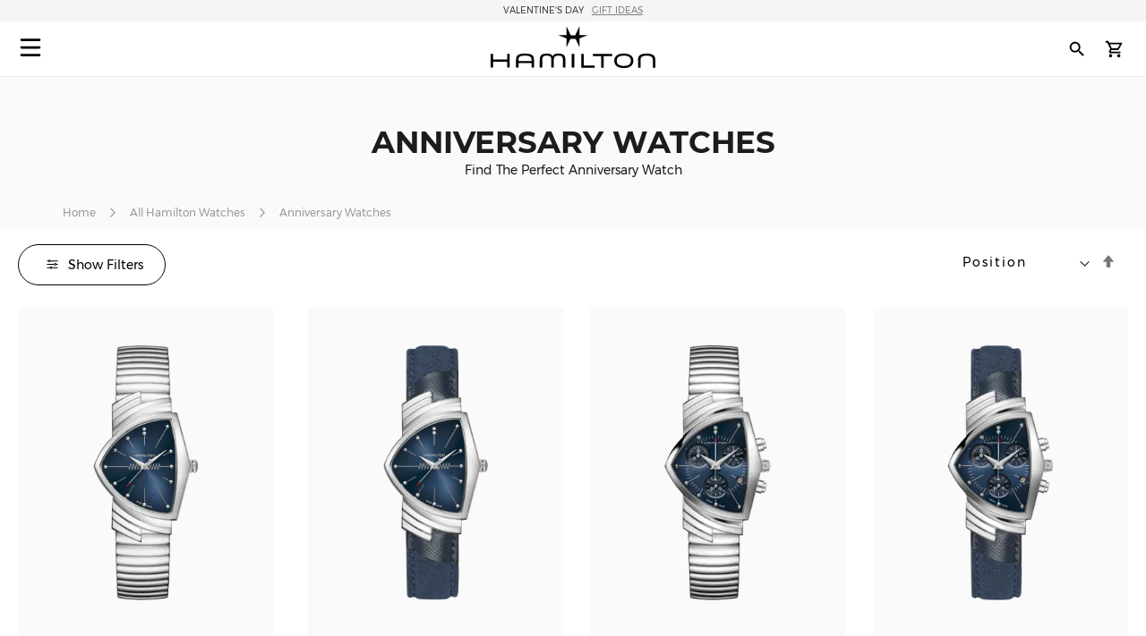

--- FILE ---
content_type: text/html; charset=UTF-8
request_url: https://www.hamiltonwatch.com/en-gb/filter-by/anniversary-watches.html?p=3
body_size: 63386
content:
<!doctype html>
<html lang="en-GB" data-country="gb">
    <head >
                <meta charset="utf-8"/>
<meta name="title" content="Anniversary Watches for Him and Her | Hamilton Watch"/>
<meta name="description" content="Mark your next anniversary with a Hamilton Watch they will cherish forever. Celebrate timeless love with a timeless watch that makes a unique statement."/>
<meta name="keywords" content="hamilton hamilton watches hamilton khaki hamilton jazzmaster hamilton watches uk hamilton khaki king hamilton khaki field hamilton khaki field mechanical hamilton ventura hamilton automatic watch hamilton mens watch hamilton khaki automatic hamilton khaki mechanical hamilton watches for sale hamilton khaki field automatic hamilton field watch hamilton watches review the view hamilton hamilton khaki watch hamilton chronograph hamilton dive watch hamilton khaki pilot hamilton x wind hamilton watch straps hamilton khaki field automatic 38mm hamilton viewmatic hamilton khaki king automatic hamilton field watch hamilton online vintage hamilton watches hamilton ladies watch hamilton pilot watch hamilton khaki scuba hamilton watch company hamilton automatic hamilton skeleton watch hamilton military watch hamilton watch online hamilton watches any good hamilton khaki automatic 38mm hamilton khaki field 38mm hamilton ventura watch hamilton watch price hamilton khaki navy hamilton below zero hamilton khaki aviation hamilton gmt hamilton elvis watch hamilton khaki automatic 42mm hamilton pocket watch hamilton women's watches hamilton khaki field auto hamilton khaki field watch hamilton khaki field titanium hamilton pilot hamilton khaki titanium hamilton watch jazzmaster hamilton scuba hamilton khaki quartz hamilton khaki 38mm hamilton field mechanical hamilton broadway watch hamilton khaki field mechanical 38mm hamilton watch sale uk hamilton watches wiki hamilton ladies day hamilton mechanical watch hamilton dress watch hamilton khaki navy gmt hamilton khaki chronograph hamilton khaki king scuba hamilton automatic chronograph hamilton khaki field day date hamilton khaki field auto chrono hamilton watch straps uk hamilton watches london watch repair hamilton hamilton khaki field automatic 42mm hamilton khaki navy frogman hamilton aviation watch the martian hamilton watch hamilton khaki pioneer hamilton men in black watch hamilton khaki field officer hamilton khaki field auto 40mm hamilton khaki field 42mm hamilton khaki below zero hamilton watch history hamilton h70555533 old hamilton watches hamilton railroad watch hamilton electric watch hamilton gold watch hamilton khaki auto hamilton watch shop hamilton khaki field quartz hamilton chronograph watches cheap hamilton watches hamilton khaki officer hamilton quartz hamilton aviation hamilton khaki eto hamilton khaki gmt hamilton khaki frogman hamilton khaki field auto 38mm hamilton khaki 42mm hamilton 38mm hamilton gmt watch hamilton khaki field officer mechanical hamilton watch strap replacement hamilton watch repair used hamilton watches hamilton khaki air race hamilton h70455533 hamilton khaki pilot automatic ebay hamilton watch are hamilton watches good hamilton ventura uk hamilton brand hamilton watches in movies swiss watches luxury watches chronograph watch swiss watches for men minimalist watch classic watches large face watches big watch high end watches"/>
<meta name="robots" content="INDEX,FOLLOW"/>
<meta name="viewport" content="width=device-width, initial-scale=1"/>
<meta name="format-detection" content="telephone=no"/>
<title>Anniversary Watches for Him and Her | Hamilton Watch</title>
<link  rel="stylesheet" type="text/css"  media="all" href="https://www.hamiltonwatch.com/static/version1768482927/_cache/merged/b5cfe360f1cc27bb3c119e3a503bac41.min.css" />
<link  rel="stylesheet" type="text/css"  media="screen and (min-width: 768px)" href="https://www.hamiltonwatch.com/static/version1768482927/frontend/Hamilton/Default/en_GB/css/styles-l.min.css" />
<link  rel="stylesheet" type="text/css"  media="print" href="https://www.hamiltonwatch.com/static/version1768482927/frontend/Hamilton/Default/en_GB/css/print.min.css" />
<link  rel="stylesheet" type="text/css"  rel="stylesheet" type="text/css" href="https://www.hamiltonwatch.com/static/version1768482927/frontend/Hamilton/Default/en_GB/css/style.min.css" />
<link  rel="icon" sizes="32x32" href="https://www.hamiltonwatch.com/static/version1768482927/frontend/Hamilton/Default/en_GB/Magento_Theme/favicon.ico" />















<link rel="preload" as="font" crossorigin="anonymous" href="https://www.hamiltonwatch.com/static/version1768482927/frontend/Hamilton/Default/en_GB/fonts/Luma-Icons.woff2" />
<link rel="preload" as="font" crossorigin="anonymous" href="https://www.hamiltonwatch.com/static/version1768482927/frontend/Hamilton/Default/en_GB/fonts/montserrat/Montserrat-Regular.woff2" />
<link rel="preload" as="font" crossorigin="anonymous" href="https://www.hamiltonwatch.com/static/version1768482927/frontend/Hamilton/Default/en_GB/fonts/montserrat/Montserrat-Bold.woff2" />
<link  rel="next" href="https://www.hamiltonwatch.com/en-gb/filter-by/anniversary-watches.html?p=4" />
<link  rel="prev" href="https://www.hamiltonwatch.com/en-gb/filter-by/anniversary-watches.html?p=2" />
<link  rel="canonical" href="https://www.hamiltonwatch.com/en-gb/filter-by/anniversary-watches.html?p=3" />
<link  rel="icon" type="image/x-icon" href="https://www.hamiltonwatch.com/media/favicon/default/favicon.ico" />
<link  rel="shortcut icon" type="image/x-icon" href="https://www.hamiltonwatch.com/media/favicon/default/favicon.ico" />
 <meta name="p:domain_verify" content="YvkU4wkgfs4iTYj6iPLpez05KyVnTiOs"/> 
 <!--J9BX8n3tUqnKS6cAgQ0nJhchhIuOzM2F-->            
            <!-- GOOGLE TAG MANAGER -->
            
            <!-- END GOOGLE TAG MANAGER -->
                

    
    
<link rel="alternate" href="https://www.hamiltonwatch.com/en-gb/filter-by/anniversary-watches.html" hreflang="en-GB"/>
<link rel="alternate" href="https://www.hamiltonwatch.com/en-int/filter-by/anniversary-watches.html" hreflang="x-default" />
<link rel="alternate" href="https://www.hamiltonwatch.com/en-int/filter-by/anniversary-watches.html" hreflang="en-CH" />
<link rel="alternate" href="https://www.hamiltonwatch.com/en-us/filter-by/anniversary-watches.html" hreflang="en-US"/>
<link rel="alternate" href="https://www.hamiltonwatch.com/nl-be/filter-by/anniversary-watches.html" hreflang="nl-BE"/>
<link rel="alternate" href="https://www.hamiltonwatch.com/en-ca/filter-by/anniversary-watches.html" hreflang="en-CA"/>
<link rel="alternate" href="https://www.hamiltonwatch.cn/zhs-cn/filter-by/anniversary-watches.html" hreflang="zh-Hans-CN"/>
<link rel="alternate" href="https://www.hamiltonwatch.com/de-de/filter-by/anniversary-watches.html" hreflang="de-DE"/>
<link rel="alternate" href="https://www.hamiltonwatch.com/en-gr/filter-by/anniversary-watches.html" hreflang="en-GR"/>
<link rel="alternate" href="https://www.hamiltonwatch.com/fr-fr/filter-by/anniversary-watches.html" hreflang="fr-FR"/>
<link rel="alternate" href="https://www.hamiltonwatch.com/it-it/filter-by/anniversary-watches.html" hreflang="it-IT"/>
<link rel="alternate" href="https://www.hamiltonwatch.com/zht-hk/filter-by/anniversary-watches.html" hreflang="zh-Hant-HK"/>
<link rel="alternate" href="https://www.hamiltonwatch.com/en-ie/filter-by/anniversary-watches.html" hreflang="en-IE"/>
<link rel="alternate" href="https://www.hamiltonwatch.com/ja-jp/filter-by/anniversary-watches.html" hreflang="ja-JP"/>
<link rel="alternate" href="https://www.hamiltonwatch.com/en-lu/filter-by/anniversary-watches.html" hreflang="en-LU"/>
<link rel="alternate" href="https://www.hamiltonwatch.com/zhs-mo/filter-by/anniversary-watches.html" hreflang="zh-Hans-MO"/>
<link rel="alternate" href="https://www.hamiltonwatch.com/en-my/filter-by/anniversary-watches.html" hreflang="en-MY"/>
<link rel="alternate" href="https://www.hamiltonwatch.com/es-mx/filter-by/anniversary-watches.html" hreflang="es-MX"/>
<link rel="alternate" href="https://www.hamiltonwatch.com/nl-nl/filter-by/anniversary-watches.html" hreflang="nl-NL"/>
<link rel="alternate" href="https://www.hamiltonwatch.com/ru-ru/filter-by/anniversary-watches.html" hreflang="ru-RU"/>
<link rel="alternate" href="https://www.hamiltonwatch.com/en-sg/filter-by/anniversary-watches.html" hreflang="en-SG"/>
<link rel="alternate" href="https://www.hamiltonwatch.com/en-au/filter-by/anniversary-watches.html" hreflang="en-AU"/>
<link rel="alternate" href="https://www.hamiltonwatch.com/ko-kr/filter-by/anniversary-watches.html" hreflang="ko-KR"/>
<link rel="alternate" href="https://www.hamiltonwatch.com/es-es/filter-by/anniversary-watches.html" hreflang="es-ES"/>
<link rel="alternate" href="https://www.hamiltonwatch.com/fr-ch/filter-by/anniversary-watches.html" hreflang="fr-CH"/>
<link rel="alternate" href="https://www.hamiltonwatch.com/zht-tw/filter-by/anniversary-watches.html" hreflang="zh-Hant-TW"/>
<link rel="alternate" href="https://www.hamiltonwatch.com/en-th/filter-by/anniversary-watches.html" hreflang="en-TH"/>
<link rel="alternate" href="https://www.hamiltonwatch.com/tr-tr/filter-by/anniversary-watches.html" hreflang="tr-TR"/>
<link rel="alternate" href="https://www.hamiltonwatch.com/fr-be/filter-by/anniversary-watches.html" hreflang="fr-BE"/>
<link rel="alternate" href="https://www.hamiltonwatch.com/fr-ca/filter-by/anniversary-watches.html" hreflang="fr-CA"/>
<link rel="alternate" href="https://www.hamiltonwatch.com/zht-sg/filter-by/anniversary-watches.html" hreflang="zh-Hant-SG"/>
<link rel="alternate" href="https://www.hamiltonwatch.com/en-ch/filter-by/anniversary-watches.html" hreflang="en-CH"/>
<link rel="alternate" href="https://www.hamiltonwatch.com/de-ch/filter-by/anniversary-watches.html" hreflang="de-CH"/>
<link rel="alternate" href="https://www.hamiltonwatch.com/en-hk/filter-by/anniversary-watches.html" hreflang="en-HK"/>
<link rel="alternate" href="https://www.hamiltonwatch.com/da-dk/filter-by/anniversary-watches.html" hreflang="en-DK"/>
<link rel="alternate" href="https://www.hamiltonwatch.com/fi-fi/filter-by/anniversary-watches.html" hreflang="en-FI"/>
<link rel="alternate" href="https://www.hamiltonwatch.com/no-no/filter-by/anniversary-watches.html" hreflang="en-NO"/>
<link rel="alternate" href="https://www.hamiltonwatch.com/sv-se/filter-by/anniversary-watches.html" hreflang="en-SE"/>
<link rel="alternate" href="https://www.hamiltonwatch.com/fr-lu/filter-by/anniversary-watches.html" hreflang="fr-LU"/>
    
<script>(window.BOOMR_mq=window.BOOMR_mq||[]).push(["addVar",{"rua.upush":"false","rua.cpush":"false","rua.upre":"false","rua.cpre":"false","rua.uprl":"false","rua.cprl":"false","rua.cprf":"false","rua.trans":"","rua.cook":"false","rua.ims":"false","rua.ufprl":"false","rua.cfprl":"false","rua.isuxp":"false","rua.texp":"norulematch","rua.ceh":"false","rua.ueh":"false","rua.ieh.st":"0"}]);</script>
                              <script>!function(e){var n="https://s.go-mpulse.net/boomerang/";if("False"=="True")e.BOOMR_config=e.BOOMR_config||{},e.BOOMR_config.PageParams=e.BOOMR_config.PageParams||{},e.BOOMR_config.PageParams.pci=!0,n="https://s2.go-mpulse.net/boomerang/";if(window.BOOMR_API_key="GUU6E-BUYJM-5YZ4Z-RE2KC-CDSG3",function(){function e(){if(!o){var e=document.createElement("script");e.id="boomr-scr-as",e.src=window.BOOMR.url,e.async=!0,i.parentNode.appendChild(e),o=!0}}function t(e){o=!0;var n,t,a,r,d=document,O=window;if(window.BOOMR.snippetMethod=e?"if":"i",t=function(e,n){var t=d.createElement("script");t.id=n||"boomr-if-as",t.src=window.BOOMR.url,BOOMR_lstart=(new Date).getTime(),e=e||d.body,e.appendChild(t)},!window.addEventListener&&window.attachEvent&&navigator.userAgent.match(/MSIE [67]\./))return window.BOOMR.snippetMethod="s",void t(i.parentNode,"boomr-async");a=document.createElement("IFRAME"),a.src="about:blank",a.title="",a.role="presentation",a.loading="eager",r=(a.frameElement||a).style,r.width=0,r.height=0,r.border=0,r.display="none",i.parentNode.appendChild(a);try{O=a.contentWindow,d=O.document.open()}catch(_){n=document.domain,a.src="javascript:var d=document.open();d.domain='"+n+"';void(0);",O=a.contentWindow,d=O.document.open()}if(n)d._boomrl=function(){this.domain=n,t()},d.write("<bo"+"dy onload='document._boomrl();'>");else if(O._boomrl=function(){t()},O.addEventListener)O.addEventListener("load",O._boomrl,!1);else if(O.attachEvent)O.attachEvent("onload",O._boomrl);d.close()}function a(e){window.BOOMR_onload=e&&e.timeStamp||(new Date).getTime()}if(!window.BOOMR||!window.BOOMR.version&&!window.BOOMR.snippetExecuted){window.BOOMR=window.BOOMR||{},window.BOOMR.snippetStart=(new Date).getTime(),window.BOOMR.snippetExecuted=!0,window.BOOMR.snippetVersion=12,window.BOOMR.url=n+"GUU6E-BUYJM-5YZ4Z-RE2KC-CDSG3";var i=document.currentScript||document.getElementsByTagName("script")[0],o=!1,r=document.createElement("link");if(r.relList&&"function"==typeof r.relList.supports&&r.relList.supports("preload")&&"as"in r)window.BOOMR.snippetMethod="p",r.href=window.BOOMR.url,r.rel="preload",r.as="script",r.addEventListener("load",e),r.addEventListener("error",function(){t(!0)}),setTimeout(function(){if(!o)t(!0)},3e3),BOOMR_lstart=(new Date).getTime(),i.parentNode.appendChild(r);else t(!1);if(window.addEventListener)window.addEventListener("load",a,!1);else if(window.attachEvent)window.attachEvent("onload",a)}}(),"".length>0)if(e&&"performance"in e&&e.performance&&"function"==typeof e.performance.setResourceTimingBufferSize)e.performance.setResourceTimingBufferSize();!function(){if(BOOMR=e.BOOMR||{},BOOMR.plugins=BOOMR.plugins||{},!BOOMR.plugins.AK){var n=""=="true"?1:0,t="",a="aoknkwaxzcobc2llgjiq-f-c428e42f5-clientnsv4-s.akamaihd.net",i="false"=="true"?2:1,o={"ak.v":"39","ak.cp":"1519967","ak.ai":parseInt("913241",10),"ak.ol":"0","ak.cr":8,"ak.ipv":4,"ak.proto":"h2","ak.rid":"21a7eefa","ak.r":44387,"ak.a2":n,"ak.m":"dsca","ak.n":"essl","ak.bpcip":"3.148.213.0","ak.cport":37660,"ak.gh":"23.192.164.16","ak.quicv":"","ak.tlsv":"tls1.3","ak.0rtt":"","ak.0rtt.ed":"","ak.csrc":"-","ak.acc":"","ak.t":"1768632913","ak.ak":"hOBiQwZUYzCg5VSAfCLimQ==UdqnD689n1WQu/r0UmMpqZneku45WjUge/oAk/Fcvbrux2wi/dx7xBKwWpuYPy/Xlgpllu+KKdazQ2PD61YwDv+g/RwSB8NdbCLGxm8x3Hp9beCHkMQgeakH6D9ozrhTI94C4Q2Y/au2QZw6QHMLTuOGNuT6ougtAP9G3VALr2FlCr5pdm0BM5dlz71MmDe5F0ObO9dUzEgLDq8tCGPSy5wumbIU6m5A1RmYRi4NjM7sel2TIt3ms7gXuWMtdUT1d/kzYdlRu5diAZE9tOn8gi/i8WDRhg0Qj6oADnY4gvHIZmz3WbWbjxFAa4kAqeZZB+uPwiCXynps4bqa9oOq8fM5Y1QHfYjH73jdZ6IiUV41jf6mPIHYl3FK+LhbZDgKY08o1s10CI4+/pKPReb04sJeRLzuhxO914EbqV9Fl5M=","ak.pv":"57","ak.dpoabenc":"","ak.tf":i};if(""!==t)o["ak.ruds"]=t;var r={i:!1,av:function(n){var t="http.initiator";if(n&&(!n[t]||"spa_hard"===n[t]))o["ak.feo"]=void 0!==e.aFeoApplied?1:0,BOOMR.addVar(o)},rv:function(){var e=["ak.bpcip","ak.cport","ak.cr","ak.csrc","ak.gh","ak.ipv","ak.m","ak.n","ak.ol","ak.proto","ak.quicv","ak.tlsv","ak.0rtt","ak.0rtt.ed","ak.r","ak.acc","ak.t","ak.tf"];BOOMR.removeVar(e)}};BOOMR.plugins.AK={akVars:o,akDNSPreFetchDomain:a,init:function(){if(!r.i){var e=BOOMR.subscribe;e("before_beacon",r.av,null,null),e("onbeacon",r.rv,null,null),r.i=!0}return this},is_complete:function(){return!0}}}}()}(window);</script></head>
    <body data-container="body"
          data-mage-init='{"loaderAjax": {}, "loader": { "icon": "https://www.hamiltonwatch.com/static/version1768482927/frontend/Hamilton/Default/en_GB/images/loader-2.gif"}}'
        id="html-body" class="page-with-filter page-products categorypath-filter-by-anniversary-watches category-anniversary-watches page-layout-2columns-left catalog-category-view page-layout-category-full-width">
        <div data-mage-init='{"tagmanager-js-event-manager": {
    "parameters" : {"page_type":2}    }}'>
</div>



    
        
<div class="cookie-status-message" id="cookie-status">
    The store will not work correctly when cookies are disabled.</div>





    <!-- GOOGLE TAG MANAGER -->
    <noscript>
        <iframe src="https://www.googletagmanager.com/ns.html?id=GTM-M9MHLB"
                height="0" width="0" style="display:none;visibility:hidden"></iframe>
    </noscript>
    <!-- END GOOGLE TAG MANAGER -->


<div data-mage-init='{"hamiltonMain": {}}'></div>

<div data-mage-init='{ "sgecomMainMenu": {
    "url": { "update_heros" : "https://www.hamiltonwatch.com/en-gb/hamilton/menu/getHeroes/",
    "store_switcher": "https://www.hamiltonwatch.com/en-gb/hamilton/menu/getStoreSwitcher/",
    "mini_cart": "https://www.hamiltonwatch.com/en-gb/hamilton/cart/minicart/"},
    "page_context": {
        "full_action_name": "catalog_category_view",
        "id": "705"
    }
}}'></div>

<a data-mage-init='{"scrollTop": {"fixed": true, "hideAtTop": true}}'
   class="top-icon mobile bottom right fixed"
   title="Top icon mobile"
   href="#">
    <img
        class="lazy"
        src="data:image/svg+xml,%3Csvg xmlns='http://www.w3.org/2000/svg' viewBox='0 0 1 1'%3E%3C/svg%3E"
        data-src="https://www.hamiltonwatch.com/static/version1768482927/frontend/Hamilton/Default/en_GB/Hamilton_Theme/images/icons/top-icon.svg"
        width="22"
        height="22"
        alt="Top icon mobile">
</a>

    <div id="current-locale-code" data-current-locale-code="en_GB"></div>

<div data-mage-init='{"focusOn": {"focusOnStart": true}}'></div>


    <div class="has-header-message"></div>
    <div class="has-not-transparent-header"></div>


<div id="price-format" data-bind="scope:'price-format'">
    
</div>



<div data-mage-init='{"sgecom-tagmanager": {"cookies" : {"added_to_cart" : "sgecom_added_to_cart", "removed_from_cart" : "sgecom_removed_to_cart"}, "parameters" : {"page_type":2,"config":{"redirect_to_cart":true},"page":"E-comm\/GB\/en\/families\/anniversary\\u002Dwatches","currency":"GBP","category":{"name":"Anniversary&#x20;Watches","url":"https:\/\/www.hamiltonwatch.com\/en-gb\/filter-by\/anniversary-watches.html"}}}}'>
</div>

<div data-mage-init='{"tagmanager-cms": {}}'></div>
<div class="page-wrapper"><header class="page-header"><div class="panel wrapper"><div class="panel header"><a class="action skip contentarea"
   href="#contentarea">
    <span>
        Skip to Content    </span>
</a>
<div class="header-message">
            <span class="slick-slide">VALENTINE'S DAY  <a href="https://www.hamiltonwatch.com/en-gb/filter-by/valentines-gift-ideas.html"style="color: grey">&nbsp; <u>GIFT IDEAS</u></a></span>
            <span class="slick-slide">DISCOVER OUR <a href="https://www.hamiltonwatch.com/en-gb/filter-by/cinema-watches.html"style="color: grey">&nbsp; <u>CINEMA WATCHES</u></a></span>
            <span class="slick-slide">FIND THE WATCH STRAP TO SUIT YOUR STYLE<a href="https://www.hamiltonwatch.com/en-gb/straps.html"style="color: grey">&nbsp; <u>HERE </u></a></span>
    </div>

</div></div><div id="hamilton-header-wrapper" class="header-default">
    <div class="header content row"><nav class="mega-menu menu-left-container col-4"><div id="sgecom-main-menu" data-bind="scope:'sgecomMenuMainMenu'">
    <!-- ko template: getTemplate() --><!-- /ko -->
    
</div>
</nav><div class="logo-container no-padding col-4"><a
    class="logo"
    href="https://www.hamiltonwatch.com/en-gb/"
    title="Hamilton&#x20;Watches"
    aria-label="Hamilton&#x20;Watches">
    <img
        src="data:image/svg+xml,%3Csvg xmlns='http://www.w3.org/2000/svg' viewBox='0 0 200> 53'%3E%3C/svg%3E"
        data-src="https://www.hamiltonwatch.com/static/version1768482927/frontend/Hamilton/Default/en_GB/images/logo.svg"
        title="Hamilton&#x20;Watches"
        alt="Hamilton&#x20;Watches"
        class="lazy"
        width="200"        height="53"    />
</a>
</div><nav class="mega-menu menu-right-container col-4"><ul id="main-menu-right" class="nav-menu">
    <li class="nav-item none block-xl store-switcher">
        <a href="#" class="store-switcher-button"
           role="button" aria-haspopup="true" aria-expanded="false" tabindex="0" aria-label="Store Switcher">
                <span class="sr">English</span>
                <img
                    src="data:image/svg+xml,%3Csvg xmlns='http://www.w3.org/2000/svg' viewBox='0 0 1 1'%3E%3C/svg%3E"
                    data-src="https://www.hamiltonwatch.com/static/version1768482927/frontend/Hamilton/Default/en_GB/Hamilton_Theme/images/icons/store-switcher.svg"
                    alt=""
                    width="22"
                    height="22"
                    class="lazy">
        </a>
        <div class="sub-nav">
            <div class="store-switcher-content">
                



<div class="continent col-12 col-3-xl">
    
    <div class="menu-title">
        International    </div>
        <ul class="sub-nav-group">
                    <li>
                <a href="https://www.hamiltonwatch.com/en-int/filter-by/anniversary-watches.html" lang="en-US">
                                <span class="text">
                    English                </span>
                </a>

                            </li>
                </ul>
    
    <div class="menu-title">
        Americas    </div>
        <ul class="sub-nav-group">
                    <li class="sub-menu">
                <a href="#" lang="en">
                                    <span class="cart-icon" role="img" aria-label="Country&#x20;has&#x20;ecommerce"></span>
                                    <span class="text">
                    Canada                </span>
                </a>

                                    <div class="sub-menu-container">
                        <ul class="sub-nav-group">
                                                                <li>
                                        <a href="https://www.hamiltonwatch.com/en-ca/filter-by/anniversary-watches.html" lang="en-CA">English</a>
                                    </li>
                                                                    <li>
                                        <a href="https://www.hamiltonwatch.com/fr-ca/filter-by/anniversary-watches.html" lang="fr-CA">français</a>
                                    </li>
                                                        </ul>
                    </div>
                                </li>
                        <li>
                <a href="https://www.hamiltonwatch.com/en-us/filter-by/anniversary-watches.html" lang="en-US">
                                    <span class="cart-icon" role="img" aria-label="Country&#x20;has&#x20;ecommerce"></span>
                                    <span class="text">
                    United States                </span>
                </a>

                            </li>
                        <li>
                <a href="https://www.hamiltonwatch.com/es-mx/filter-by/anniversary-watches.html" lang="es-MX">
                                <span class="text">
                    México                </span>
                </a>

                            </li>
                </ul>
    
    <div class="menu-title">
        Oceania    </div>
        <ul class="sub-nav-group">
                    <li>
                <a href="https://www.hamiltonwatch.com/en-au/filter-by/anniversary-watches.html" lang="en-US">
                                    <span class="cart-icon" role="img" aria-label="Country&#x20;has&#x20;ecommerce"></span>
                                    <span class="text">
                    Australia                </span>
                </a>

                            </li>
                </ul>
    
</div>

<div class="continent col-12 col-3-xl">
    
    <div class="menu-title">
        Asia    </div>
        <ul class="sub-nav-group">
                    <li>
                <a href="https://www.hamiltonwatch.com/ja-jp/filter-by/anniversary-watches.html" lang="ja-JP">
                                    <span class="cart-icon" role="img" aria-label="Country&#x20;has&#x20;ecommerce"></span>
                                    <span class="text">
                    日本                </span>
                </a>

                            </li>
                        <li class="sub-menu">
                <a href="#" lang="en">
                                    <span class="cart-icon" role="img" aria-label="Country&#x20;has&#x20;ecommerce"></span>
                                    <span class="text">
                    香港特別行政區<br>Hong Kong SAR                </span>
                </a>

                                    <div class="sub-menu-container">
                        <ul class="sub-nav-group">
                                                                <li>
                                        <a href="https://www.hamiltonwatch.com/en-hk/filter-by/anniversary-watches.html" lang="en-HK">English</a>
                                    </li>
                                                                    <li>
                                        <a href="https://www.hamiltonwatch.com/zht-hk/filter-by/anniversary-watches.html" lang="zh-Hant-HK">繁體中文</a>
                                    </li>
                                                        </ul>
                    </div>
                                </li>
                        <li>
                <a href="https://www.hamiltonwatch.com/tr-tr/filter-by/anniversary-watches.html" lang="tr-TR">
                                <span class="text">
                    Türkiye                </span>
                </a>

                            </li>
                        <li>
                <a href="https://www.hamiltonwatch.com/ko-kr/filter-by/anniversary-watches.html" lang="ko-KR">
                                <span class="text">
                    대한민국                </span>
                </a>

                            </li>
                        <li>
                <a href="https://www.hamiltonwatch.cn/zhs-cn/filter-by/anniversary-watches.html" lang="zh-Hans-CN">
                                <span class="text">
                    中国                </span>
                </a>

                            </li>
                        <li>
                <a href="https://www.hamiltonwatch.com/zhs-mo/filter-by/anniversary-watches.html" lang="zh-Hans-CN">
                                <span class="text">
                    澳門特別行政區                </span>
                </a>

                            </li>
                        <li>
                <a href="https://www.hamiltonwatch.com/zht-tw/filter-by/anniversary-watches.html" lang="zh-Hant-TW">
                                <span class="text">
                    臺灣地區                </span>
                </a>

                            </li>
                        <li>
                <a href="https://www.hamiltonwatch.com/en-my/filter-by/anniversary-watches.html" lang="en-US">
                                <span class="text">
                    Malaysia                </span>
                </a>

                            </li>
                        <li class="sub-menu">
                <a href="#" lang="en">
                                <span class="text">
                    Singapore                </span>
                </a>

                                    <div class="sub-menu-container">
                        <ul class="sub-nav-group">
                                                                <li>
                                        <a href="https://www.hamiltonwatch.com/en-sg/filter-by/anniversary-watches.html" lang="en-US">English</a>
                                    </li>
                                                                    <li>
                                        <a href="https://www.hamiltonwatch.com/zht-sg/filter-by/anniversary-watches.html" lang="zh-Hant-HK">繁體中文</a>
                                    </li>
                                                        </ul>
                    </div>
                                </li>
                        <li>
                <a href="https://www.hamiltonwatch.com/en-th/filter-by/anniversary-watches.html" lang="en-US">
                                <span class="text">
                    Thailand                </span>
                </a>

                            </li>
                </ul>
    
</div>

<div class="continent col-12 col-3-xl">
    
    <div class="menu-title">
        Europe    </div>
        <ul class="sub-nav-group">
                    <li class="sub-menu">
                <a href="#" lang="en">
                                    <span class="cart-icon" role="img" aria-label="Country&#x20;has&#x20;ecommerce"></span>
                                    <span class="text">
                    Belgium                </span>
                </a>

                                    <div class="sub-menu-container">
                        <ul class="sub-nav-group">
                                                                <li>
                                        <a href="https://www.hamiltonwatch.com/fr-be/filter-by/anniversary-watches.html" lang="fr-BE">français</a>
                                    </li>
                                                                    <li>
                                        <a href="https://www.hamiltonwatch.com/nl-be/filter-by/anniversary-watches.html" lang="nl-BE">Nederlands</a>
                                    </li>
                                                        </ul>
                    </div>
                                </li>
                        <li>
                <a href="https://www.hamiltonwatch.com/de-de/filter-by/anniversary-watches.html" lang="de-DE">
                                    <span class="cart-icon" role="img" aria-label="Country&#x20;has&#x20;ecommerce"></span>
                                    <span class="text">
                    Deutschland                </span>
                </a>

                            </li>
                        <li>
                <a href="https://www.hamiltonwatch.com/es-es/filter-by/anniversary-watches.html" lang="es-ES">
                                    <span class="cart-icon" role="img" aria-label="Country&#x20;has&#x20;ecommerce"></span>
                                    <span class="text">
                    España                </span>
                </a>

                            </li>
                        <li>
                <a href="https://www.hamiltonwatch.com/fr-fr/filter-by/anniversary-watches.html" lang="fr-FR">
                                    <span class="cart-icon" role="img" aria-label="Country&#x20;has&#x20;ecommerce"></span>
                                    <span class="text">
                    France                </span>
                </a>

                            </li>
                        <li>
                <a href="https://www.hamiltonwatch.com/en-ie/filter-by/anniversary-watches.html" lang="en-IE">
                                    <span class="cart-icon" role="img" aria-label="Country&#x20;has&#x20;ecommerce"></span>
                                    <span class="text">
                    Ireland                </span>
                </a>

                            </li>
                        <li>
                <a href="https://www.hamiltonwatch.com/it-it/filter-by/anniversary-watches.html" lang="it-IT">
                                    <span class="cart-icon" role="img" aria-label="Country&#x20;has&#x20;ecommerce"></span>
                                    <span class="text">
                    Italia                </span>
                </a>

                            </li>
                        <li>
                <a href="https://www.hamiltonwatch.com/nl-nl/filter-by/anniversary-watches.html" lang="nl-NL">
                                    <span class="cart-icon" role="img" aria-label="Country&#x20;has&#x20;ecommerce"></span>
                                    <span class="text">
                    Nederland                </span>
                </a>

                            </li>
                        <li>
                <a href="https://www.hamiltonwatch.com/de-at/" lang="de-AT">
                                    <span class="cart-icon" role="img" aria-label="Country&#x20;has&#x20;ecommerce"></span>
                                    <span class="text">
                    Österreich                </span>
                </a>

                            </li>
                        <li class="sub-menu">
                <a href="#" lang="en">
                                    <span class="cart-icon" role="img" aria-label="Country&#x20;has&#x20;ecommerce"></span>
                                    <span class="text">
                    Switzerland                </span>
                </a>

                                    <div class="sub-menu-container">
                        <ul class="sub-nav-group">
                                                                <li>
                                        <a href="https://www.hamiltonwatch.com/de-ch/filter-by/anniversary-watches.html" lang="de-CH">Deutsch</a>
                                    </li>
                                                                    <li>
                                        <a href="https://www.hamiltonwatch.com/en-ch/filter-by/anniversary-watches.html" lang="en-US">English</a>
                                    </li>
                                                                    <li>
                                        <a href="https://www.hamiltonwatch.com/fr-ch/filter-by/anniversary-watches.html" lang="fr-CH">français</a>
                                    </li>
                                                        </ul>
                    </div>
                                </li>
                        <li>
                <a href="https://www.hamiltonwatch.com/en-gb/filter-by/anniversary-watches.html" lang="en-GB">
                                    <span class="cart-icon" role="img" aria-label="Country&#x20;has&#x20;ecommerce"></span>
                                    <span class="text">
                    United Kingdom                </span>
                </a>

                            </li>
                </ul>
    
</div>

<div class="continent col-12 col-3-xl no-title">
        <ul class="sub-nav-group">
                    <li>
                <a href="https://www.hamiltonwatch.com/da-dk/filter-by/anniversary-watches.html" lang="en-US">
                                <span class="text">
                    Denmark                </span>
                </a>

                            </li>
                        <li>
                <a href="https://www.hamiltonwatch.com/fi-fi/filter-by/anniversary-watches.html" lang="en-US">
                                <span class="text">
                    Finland                </span>
                </a>

                            </li>
                        <li>
                <a href="https://www.hamiltonwatch.com/en-gr/filter-by/anniversary-watches.html" lang="en-US">
                                <span class="text">
                    Greece                </span>
                </a>

                            </li>
                        <li class="sub-menu">
                <a href="#" lang="en">
                                    <span class="cart-icon" role="img" aria-label="Country&#x20;has&#x20;ecommerce"></span>
                                    <span class="text">
                    Luxembourg                </span>
                </a>

                                    <div class="sub-menu-container">
                        <ul class="sub-nav-group">
                                                                <li>
                                        <a href="https://www.hamiltonwatch.com/en-lu/filter-by/anniversary-watches.html" lang="en-US">English</a>
                                    </li>
                                                                    <li>
                                        <a href="https://www.hamiltonwatch.com/fr-lu/filter-by/anniversary-watches.html" lang="fr-FR">français</a>
                                    </li>
                                                        </ul>
                    </div>
                                </li>
                        <li>
                <a href="https://www.hamiltonwatch.com/no-no/filter-by/anniversary-watches.html" lang="en-US">
                                <span class="text">
                    Norway                </span>
                </a>

                            </li>
                        <li>
                <a href="https://www.hamiltonwatch.com/ru-ru/filter-by/anniversary-watches.html" lang="ru-RU">
                                <span class="text">
                    Россия                </span>
                </a>

                            </li>
                        <li>
                <a href="https://www.hamiltonwatch.com/sv-se/filter-by/anniversary-watches.html" lang="en-US">
                                <span class="text">
                    Sweden                </span>
                </a>

                            </li>
                </ul>
    
</div>
            </div>
        </div>
    </li>
</ul>
<div class="store-locator-wrapper">
    <a class="store-locator-link" href="https://www.hamiltonwatch.com/en-gb/store-locator/" title="Store Locator">
        <img class="store-locator-icon lazy"
             src="data:image/svg+xml,%3Csvg xmlns='http://www.w3.org/2000/svg' viewBox='0 0 1 1'%3E%3C/svg%3E"
             data-src="https://www.hamiltonwatch.com/static/version1768482927/frontend/Hamilton/Default/en_GB/Hamilton_StoreLocator/images/pin-icon.svg"
             alt="Store Locator">
    </a>
</div>
<div data-block="header-search" class="search-wrapper">
    <a href="#" class="action search-button search-icon" tabindex="0" data-trigger="trigger" role="button"
       aria-label="Search">
        <img
            src="data:image/svg+xml,%3Csvg xmlns='http://www.w3.org/2000/svg' viewBox='0 0 1 1'%3E%3C/svg%3E"
            data-src="https://www.hamiltonwatch.com/static/version1768482927/frontend/Hamilton/Default/en_GB/Hamilton_Theme/images/icons/search-icon.svg"
            alt="Toggle Search"
            width="22"
            height="22"
            class="lazy">
    </a>
</div>
<div class="block block-search"
     data-role="dropdownDialog"
     data-mage-init='{
        "dropdownDialog": {
            "appendTo": "[data-block=header-search]",
            "triggerTarget":"[data-trigger=trigger]",
            "timeout": 2000,
            "closeOnMouseLeave": false,
            "closeOnEscape": true,
            "autoOpen": false,
            "triggerClass": "active",
            "parentClass": "active",
            "defaultDialogClass": "search-content-wrapper",
            "buttons": []
        }
     }'
     style="display:none">
    <div id="search-content-wrapper" data-bind="scope: 'hamiltonAdvancedSearch'">
        <!-- ko template: getTemplate() --><!-- /ko -->
    </div>
</div>

<div class="register-my-watch-icon-wrapper">
    <a class="register-my-watch-link" href="https://www.hamiltonwatch.com/en-gb/registermywatch/register/" title="Register My Watch">
        <img class="register-my-watch-icon lazy"
             src="data:image/svg+xml,%3Csvg xmlns='http://www.w3.org/2000/svg' viewBox='0 0 1 1'%3E%3C/svg%3E"
             data-src="https://www.hamiltonwatch.com/static/version1768482927/frontend/Hamilton/Default/en_GB/SgEcom_RegisterMyWatch/images/icon.svg"
             alt="Register My Watch">
    </a>
</div>
    <ul class="menu-right-secondary nav-menu none block-xl">
        <li class="customer-account">
            <a href="https://www.hamiltonwatch.com/en-gb/customer/account/login/" rel="nofollow" aria-label="Customer Account">
                <span class="sr">Customer Account</span>
                <img
                    src="data:image/svg+xml,%3Csvg xmlns='http://www.w3.org/2000/svg' viewBox='0 0 1 1'%3E%3C/svg%3E"
                    data-src="https://www.hamiltonwatch.com/static/version1768482927/frontend/Hamilton/Default/en_GB/Hamilton_Theme/images/icons/login-icon.svg"
                    alt=""
                    width="22"
                    height="22"
                    class="lazy">
            </a>
        </li>
    </ul>


    <div data-block="minicart" class="minicart-wrapper" data-bind="scope: 'minicart_content'">
        <a class="action showcart" href="https://www.hamiltonwatch.com/en-gb/checkout/cart/"
           data-bind="attr: {'aria-label': getMiniCartLabel()}">
            <img
                src="data:image/svg+xml,%3Csvg xmlns='http://www.w3.org/2000/svg' viewBox='0 0 1 1'%3E%3C/svg%3E"
                data-src="https://www.hamiltonwatch.com/static/version1768482927/frontend/Hamilton/Default/en_GB/Hamilton_Theme/images/icons/cart-icon.svg"
                alt=""
                width="22"
                height="22"
                class="lazy">
            <span class="text">My Cart</span>
            <span class="counter qty empty"
                  data-bind="css: { empty: !!getCartParam('summary_count') == false && !isLoading() }, blockLoader: isLoading">
            <span class="counter-number">
                <!-- ko if: getCartParam('summary_count') -->
                <!-- ko text: getCartParam('summary_count').toLocaleString(window.LOCALE) --><!-- /ko -->
                <!-- /ko -->
            </span>
            <span class="counter-label">
            <!-- ko if: getCartParam('summary_count') -->
                <!-- ko text: getCartParam('summary_count').toLocaleString(window.LOCALE) --><!-- /ko -->
                <!-- ko i18n: 'items' --><!-- /ko -->
                <!-- /ko -->
            </span>
        </span>
        </a>
                                            
    </div>
</nav></div></div>
</header><div class="page-main">    <div class="page-title-wrapper">
        <h1 class="page-title"
             id="page-title-heading"                             aria-labelledby="page-title-heading&#x20;toolbar-amount"
            >
            <span class="base" data-ui-id="page-title-wrapper" >Anniversary Watches</span>                            <span class="subtitle">Find The Perfect Anniversary Watch</span>
                    </h1>
            <div class="breadcrumbs">
        <ol class="items" itemscope itemtype="https://schema.org/BreadcrumbList">
                                        <li class="item home"  itemprop="itemListElement" itemscope itemtype="https://schema.org/ListItem">
                                                                    <a href="https://www.hamiltonwatch.com/en-gb/"
                           title="Go&#x20;to&#x20;Home&#x20;Page"
                           itemprop="item" data-ga-event-label="home">
                            <span itemprop="name">Home</span>
                            <meta itemprop="position" content="1" />
                        </a>
                                    </li>
                                            <li class="item category661"  itemprop="itemListElement" itemscope itemtype="https://schema.org/ListItem">
                                                                    <a href="https://www.hamiltonwatch.com/en-gb/filter-by.html"
                           title=""
                           itemprop="item" data-ga-event-label="filter-by">
                            <span itemprop="name">All Hamilton Watches</span>
                            <meta itemprop="position" content="2" />
                        </a>
                                    </li>
                                            <li class="item category705"  itemprop="itemListElement" itemscope itemtype="https://schema.org/ListItem">
                                            <span itemprop="name"><strong>Anniversary Watches</strong></span>
                        <meta itemprop="position" content="3" />
                                    </li>
                                    </ol>
    </div>
    </div>
<div class="page messages"><div data-placeholder="messages"></div>
<div data-bind="scope: 'messages'">
    <!-- ko if: cookieMessages && cookieMessages.length > 0 -->
    <div aria-atomic="true" aria-live="assertive" role="alert" data-bind="foreach: { data: cookieMessages, as: 'message' }" class="messages">
        <div data-bind="attr: {
            class: 'message-' + message.type + ' ' + message.type + ' message',
            'data-ui-id': 'message-' + message.type
        }">
            <div data-bind="html: $parent.prepareMessageForHtml(message.text)"></div>
        </div>
    </div>
    <!-- /ko -->

    <!-- ko if: messages().messages && messages().messages.length > 0 -->
    <div aria-atomic="true" aria-live="assertive" role="alert" class="messages" data-bind="foreach: {
        data: messages().messages, as: 'message'
    }">
        <div data-bind="attr: {
            class: 'message-' + message.type + ' ' + message.type + ' message',
            'data-ui-id': 'message-' + message.type
        }">
            <div data-bind="html: $parent.prepareMessageForHtml(message.text)"></div>
        </div>
    </div>
    <!-- /ko -->
</div>

</div><div class="filter-btn-container">
    <button class="secondary button" onclick="jQuery('.filter-title strong').click();jQuery(document).trigger('sgecom_open_filter_menu')" aria-description="Toggles filters display">
        <img
            src="data:image/svg+xml,%3Csvg xmlns='http://www.w3.org/2000/svg' viewBox='0 0 1 1'%3E%3C/svg%3E"
            data-src="https://www.hamiltonwatch.com/static/version1768482927/frontend/Hamilton/Default/en_GB/Hamilton_Theme/images/icons/filters-icon.svg"
            alt="Filter"
            width="17"
            height="17"
            class="lazy">
        <span class="filter-btn-text closed">Show Filters</span>
        <span class="filter-btn-text open">Hide Filters</span>
    </button>
</div>
</div><main id="maincontent" class="page-main"><span id="contentarea" tabindex="-1"></span>
<div class="columns"><div class="column main"><input name="form_key" type="hidden" value="0OZBOzy6WG0kl4rE" />




            <div class="toolbar toolbar-products" data-mage-init='{"productListToolbarForm":{"mode":"product_list_mode","direction":"product_list_dir","order":"product_list_order","limit":"product_list_limit","modeDefault":"grid","directionDefault":"asc","orderDefault":"position","limitDefault":19,"url":"https:\/\/www.hamiltonwatch.com\/en-gb\/filter-by\/anniversary-watches.html?p=3","formKey":"0OZBOzy6WG0kl4rE","post":false}}'>

        
            <div class="sort-btn-container">

                                    <form>
<div class="toolbar-sorter sorter field placeholder-input-box">


    <select id="sorter" data-role="sorter" class="sorter-options">
                    <option value="position"
                                    selected="selected"
                                >
                Position            </option>
                    <option value="name"
                                >
                Product Name            </option>
                    <option value="price"
                                >
                Price            </option>
            </select>
    <label class="label sorter-label" for="sorter">Sort By</label>
            <a title="Set&#x20;Descending&#x20;Direction"
           href="#"
           class="action sorter-action sort-asc"
           role="button"
           data-role="direction-switcher"
           data-value="desc">
            <span>Set Descending Direction</span>
        </a>
    

</div>
</form>
                            </div>
            </div>
    
        <div class="products wrapper grid products-grid">
        <ol class="products list items product-items">
                                        <li class="item product product-item" data-sku="H24411142">

                    <div class="product-item-info" data-container="product-grid">
    <div class="product-image">
        <div class="product-icons-container">
                    </div>
        <div data-role="add-to-links" class="actions-secondary">
                    </div>


        <a href="https://www.hamiltonwatch.com/en-gb/h24411142-ventura-quartz.html" class="product photo product-item-photo" tabindex="-1">
            <span class="product-image-container product-image-container-1313">
    <span class="product-image-wrapper">
        <img class="product-image-photo lazy"
                        src="data:image/svg+xml,%3Csvg xmlns='http://www.w3.org/2000/svg' viewBox='0 0 380 380'%3E%3C/svg%3E"
            data-src="https://www.hamiltonwatch.com/media/catalog/product/cache/416458e74bb900764161801e331f7d59/h/2/h24411142.png"
            loading="lazy"
                            width="380"
                height="380"
                        alt="Quartz"/></span>
</span>
<style>.product-image-container-1313 {
    width: 380px;
}
.product-image-container-1313 span.product-image-wrapper {
    padding-bottom: 100%;
}</style>        </a>
    </div>
        <div class="product details product-item-details ecom has-variations">
        <div class="product-item-inner">
            <div class="product actions product-item-actions">
                <div class="product-variations-container">
    <div class="product-variations">
                                                                        <div class="product-variation" data-mage-init='{"SgEcom_Variations/js/productListVariation": {
                "productId": 1313,
                "productName": "Ventura Quartz",
                "productLink": "https://www.hamiltonwatch.com/en-gb/h24411142-ventura-quartz.html",
                "productCollection": "Ventura",
                "productImgUrl": "https://www.hamiltonwatch.com/media/catalog/product/cache/416458e74bb900764161801e331f7d59/h/2/h24411142.png",
                "productSku": "H24411142",
                "productCaseSize": "Ø 32mm x 50mm",
                "productStatus": "Complimentary engraving",
                "isSaleable": 1,
                "productPrice": 870.000000,
                "localePriceFormat": {"pattern":"\u00a3%s","precision":2,"requiredPrecision":2,"decimalSymbol":".","groupSymbol":",","groupLength":3,"integerRequired":false},
                "initVariationId": 1313,
                "addToCartHtml": "        <form data-role=\"tocart-form\"\n          data-product-sku=\"H24411142\"\n          action=\"https:\/\/www.hamiltonwatch.com\/en-gb\/checkout\/cart\/add\/uenc\/[base64]~~\/product\/1313\/\"\n          method=\"post\">\n        <input type=\"hidden\"\n               name=\"product\"\n               value=\"1313\">\n        <input type=\"hidden\" name=\"uenc\"\n               value=\"[base64]\">\n        <input name=\"form_key\" type=\"hidden\" value=\"nwG16ddSQreKfzRY\" \/>                <button type=\"submit\"\n                title=\"Add&#x20;to&#x20;Cart\"\n                class=\"button action tocart third\">\n            <span>Add to Cart<\/span>\n        <\/button>\n        <span class=\"btn-note-container\">\n                                            <span class=\"btn-note engraving-note\">Complimentary engraving<\/span>\n                    <\/span>\n    <\/form>\n",
                "productIconsHtml": "",
                "wishlistElement": "hamiltonWishlist-1313",
                "wishlistData": {
                    "productId" : "1313",
                    "labelStr" : "Add to Wish List",
                    "status": "",
                    "iconUrl": "https\u003A\u002F\u002Fwww.hamiltonwatch.com\u002Fstatic\u002Fversion1768482927\u002Ffrontend\u002FHamilton\u002FDefault\u002Fen_GB\u002FHamilton_Wishlist\u002Fimages\u002Ficons\u002Ffavorite\u002Dicon.svg",
                    "wishlistParams": "\u007B\u0022action\u0022\u003A\u0022https\u003A\u005C\u002F\u005C\u002Fwww.hamiltonwatch.com\u005C\u002Fen\u002Dgb\u005C\u002Fwishlist\u005C\u002Findex\u005C\u002Fadd\u005C\u002F\u0022,\u0022data\u0022\u003A\u007B\u0022product\u0022\u003A1313,\u0022uenc\u0022\u003A\[base64]\u007E\u007E\u0022\u007D\u007D"
                }
            }}'>
                <div class="img-stamp" data-index="0">
                    <button href="javascript:void(0)" class="product-variation-img lazy"
                       aria-label="Show&#x20;variation&#x20;Ventura&#x20;Quartz"
                       data-bg="url(https://www.hamiltonwatch.com/media/catalog/product/cache/0c55b4d263312fc4324c859424d08119/h/2/h24411142.png)"
                       id="variation-1313-1313">
                    </button>
                </div>
            </div>
                                                                                            <div class="product-variation" data-mage-init='{"SgEcom_Variations/js/productListVariation": {
                "productId": 1312,
                "productName": "Ventura Quartz",
                "productLink": "https://www.hamiltonwatch.com/en-gb/h24301941-ventura-quartz.html",
                "productCollection": "Ventura",
                "productImgUrl": "https://www.hamiltonwatch.com/media/catalog/product/cache/416458e74bb900764161801e331f7d59/h/2/h24301941.png",
                "productSku": "H24301941",
                "productCaseSize": "Ø 32mm x 50mm",
                "productStatus": "Complimentary engraving",
                "isSaleable": 1,
                "productPrice": 895.000000,
                "localePriceFormat": {"pattern":"\u00a3%s","precision":2,"requiredPrecision":2,"decimalSymbol":".","groupSymbol":",","groupLength":3,"integerRequired":false},
                "initVariationId": 1313,
                "addToCartHtml": "        <form data-role=\"tocart-form\"\n          data-product-sku=\"H24301941\"\n          action=\"https:\/\/www.hamiltonwatch.com\/en-gb\/checkout\/cart\/add\/uenc\/[base64]~~\/product\/1312\/\"\n          method=\"post\">\n        <input type=\"hidden\"\n               name=\"product\"\n               value=\"1312\">\n        <input type=\"hidden\" name=\"uenc\"\n               value=\"[base64]\">\n        <input name=\"form_key\" type=\"hidden\" value=\"nwG16ddSQreKfzRY\" \/>                <button type=\"submit\"\n                title=\"Add&#x20;to&#x20;Cart\"\n                class=\"button action tocart third\">\n            <span>Add to Cart<\/span>\n        <\/button>\n        <span class=\"btn-note-container\">\n                                            <span class=\"btn-note engraving-note\">Complimentary engraving<\/span>\n                    <\/span>\n    <\/form>\n",
                "productIconsHtml": "",
                "wishlistElement": "hamiltonWishlist-1313",
                "wishlistData": {
                    "productId" : "1312",
                    "labelStr" : "Add to Wish List",
                    "status": "",
                    "iconUrl": "https\u003A\u002F\u002Fwww.hamiltonwatch.com\u002Fstatic\u002Fversion1768482927\u002Ffrontend\u002FHamilton\u002FDefault\u002Fen_GB\u002FHamilton_Wishlist\u002Fimages\u002Ficons\u002Ffavorite\u002Dicon.svg",
                    "wishlistParams": "\u007B\u0022action\u0022\u003A\u0022https\u003A\u005C\u002F\u005C\u002Fwww.hamiltonwatch.com\u005C\u002Fen\u002Dgb\u005C\u002Fwishlist\u005C\u002Findex\u005C\u002Fadd\u005C\u002F\u0022,\u0022data\u0022\u003A\u007B\u0022product\u0022\u003A1312,\u0022uenc\u0022\u003A\[base64]\u007E\u007E\u0022\u007D\u007D"
                }
            }}'>
                <div class="img-stamp" data-index="1">
                    <button href="javascript:void(0)" class="product-variation-img lazy"
                       aria-label="Show&#x20;variation&#x20;Ventura&#x20;Quartz"
                       data-bg="url(https://www.hamiltonwatch.com/media/catalog/product/cache/0c55b4d263312fc4324c859424d08119/h/2/h24301941.png)"
                       id="variation-1313-1312">
                    </button>
                </div>
            </div>
                                                                                            <div class="product-variation" data-mage-init='{"SgEcom_Variations/js/productListVariation": {
                "productId": 519,
                "productName": "Ventura Quartz",
                "productLink": "https://www.hamiltonwatch.com/en-gb/h24301731-ventura.html",
                "productCollection": "Ventura",
                "productImgUrl": "https://www.hamiltonwatch.com/media/catalog/product/cache/416458e74bb900764161801e331f7d59/h/2/h24301731_2.png",
                "productSku": "H24301731",
                "productCaseSize": "Ø 32mm x 50mm",
                "productStatus": "",
                "isSaleable": 1,
                "productPrice": 895.000000,
                "localePriceFormat": {"pattern":"\u00a3%s","precision":2,"requiredPrecision":2,"decimalSymbol":".","groupSymbol":",","groupLength":3,"integerRequired":false},
                "initVariationId": 1313,
                "addToCartHtml": "        <form data-role=\"tocart-form\"\n          data-product-sku=\"H24301731\"\n          action=\"https:\/\/www.hamiltonwatch.com\/en-gb\/checkout\/cart\/add\/uenc\/[base64]~~\/product\/519\/\"\n          method=\"post\">\n        <input type=\"hidden\"\n               name=\"product\"\n               value=\"519\">\n        <input type=\"hidden\" name=\"uenc\"\n               value=\"[base64]~\">\n        <input name=\"form_key\" type=\"hidden\" value=\"nwG16ddSQreKfzRY\" \/>                <button type=\"submit\"\n                title=\"Add&#x20;to&#x20;Cart\"\n                class=\"button action tocart third\">\n            <span>Add to Cart<\/span>\n        <\/button>\n        <span class=\"btn-note-container\">\n                                                            <\/span>\n    <\/form>\n",
                "productIconsHtml": "",
                "wishlistElement": "hamiltonWishlist-1313",
                "wishlistData": {
                    "productId" : "519",
                    "labelStr" : "Add to Wish List",
                    "status": "",
                    "iconUrl": "https\u003A\u002F\u002Fwww.hamiltonwatch.com\u002Fstatic\u002Fversion1768482927\u002Ffrontend\u002FHamilton\u002FDefault\u002Fen_GB\u002FHamilton_Wishlist\u002Fimages\u002Ficons\u002Ffavorite\u002Dicon.svg",
                    "wishlistParams": "\u007B\u0022action\u0022\u003A\u0022https\u003A\u005C\u002F\u005C\u002Fwww.hamiltonwatch.com\u005C\u002Fen\u002Dgb\u005C\u002Fwishlist\u005C\u002Findex\u005C\u002Fadd\u005C\u002F\u0022,\u0022data\u0022\u003A\u007B\u0022product\u0022\u003A519,\u0022uenc\u0022\u003A\[base64]\u007E\u007E\u0022\u007D\u007D"
                }
            }}'>
                <div class="img-stamp" data-index="2">
                    <button href="javascript:void(0)" class="product-variation-img lazy"
                       aria-label="Show&#x20;variation&#x20;Ventura&#x20;Quartz"
                       data-bg="url(https://www.hamiltonwatch.com/media/catalog/product/cache/0c55b4d263312fc4324c859424d08119/h/2/h24301731_2.png)"
                       id="variation-1313-519">
                    </button>
                </div>
            </div>
                                    <a href="https://www.hamiltonwatch.com/en-gb/h24411142-ventura-quartz.html">
            <div class="product-variation remains">
                <div class="img-stamp">
                    <button class="product-variation-img">+11                    </button>
                </div>
            </div>
        </a>
            </div>
</div>
            </div>
        </div>
        <div class="name-stock">
                                <div class="stock available">
                        <span>Complimentary engraving</span>
                    </div>
                            <div class="product name product-item-name">
                <a class="product-item-link" href="https://www.hamiltonwatch.com/en-gb/h24411142-ventura-quartz.html">
                    <span class="product-name">
                        Ventura Quartz                   </span>
                </a>
            </div>
                        <div class="case-size">
                                    <span>Ø 32mm x 50mm</span>
                            </div>
                            <div class="variation-count">
                    <span>14 variations</span>
                </div>
                    </div>

        <div class="price-super-container">
            <div class="price-box price-final_price" data-role="priceBox" data-product-id="1313" data-price-box="product-id-1313">
    

<span class="price-container price-final_price&#x20;tax&#x20;weee"
        >
        <span  id="product-price-1313"                data-price-amount="870"
        data-price-type="finalPrice"
        class="price-wrapper "
    ><span class="price">£870.00</span></span>
        </span>

</div>        </div>
                    <div class="actions-primary">
                                    <form data-role="tocart-form" data-product-sku="H24411142" action="https://www.hamiltonwatch.com/en-gb/checkout/cart/add/uenc/[base64]~~/product/1313/" method="post"
                          data-mage-init='{"catalogAddToCart": {
    "product_sku" : "H24411142"
    }}'
                    >
                        <input type="hidden"
                               name="product"
                               value="1313">
                        <input type="hidden"
                               name="uenc"
                               value="[base64]">

                        <input name="form_key" type="hidden" value="nwG16ddSQreKfzRY" />                        <button type="submit"
                                title="Add&#x20;to&#x20;Cart"
                                class="button action tocart third">
                            <span>Add to Cart</span>
                        </button>
                        <div class="btn-note-container">
                                <span class="btn-note engraving-note">Complimentary engraving</span>
                        </div>
                    </form>
                                </div>
                </div>
</div>
                </li>
                                                            <li class="item product product-item" data-sku="H24411942">

                    <div class="product-item-info" data-container="product-grid">
    <div class="product-image">
        <div class="product-icons-container">
                    </div>
        <div data-role="add-to-links" class="actions-secondary">
                    </div>


        <a href="https://www.hamiltonwatch.com/en-gb/h24411942-ventura-quartz.html" class="product photo product-item-photo" tabindex="-1">
            <span class="product-image-container product-image-container-1314">
    <span class="product-image-wrapper">
        <img class="product-image-photo lazy"
                        src="data:image/svg+xml,%3Csvg xmlns='http://www.w3.org/2000/svg' viewBox='0 0 380 380'%3E%3C/svg%3E"
            data-src="https://www.hamiltonwatch.com/media/catalog/product/cache/416458e74bb900764161801e331f7d59/h/2/h24411942.png"
            loading="lazy"
                            width="380"
                height="380"
                        alt="Quartz"/></span>
</span>
<style>.product-image-container-1314 {
    width: 380px;
}
.product-image-container-1314 span.product-image-wrapper {
    padding-bottom: 100%;
}</style>        </a>
    </div>
        <div class="product details product-item-details ecom has-variations">
        <div class="product-item-inner">
            <div class="product actions product-item-actions">
                <div class="product-variations-container">
    <div class="product-variations">
                                                                        <div class="product-variation" data-mage-init='{"SgEcom_Variations/js/productListVariation": {
                "productId": 1314,
                "productName": "Ventura Quartz",
                "productLink": "https://www.hamiltonwatch.com/en-gb/h24411942-ventura-quartz.html",
                "productCollection": "Ventura",
                "productImgUrl": "https://www.hamiltonwatch.com/media/catalog/product/cache/416458e74bb900764161801e331f7d59/h/2/h24411942.png",
                "productSku": "H24411942",
                "productCaseSize": "Ø 32mm x 50mm",
                "productStatus": "Complimentary engraving",
                "isSaleable": 1,
                "productPrice": 870.000000,
                "localePriceFormat": {"pattern":"\u00a3%s","precision":2,"requiredPrecision":2,"decimalSymbol":".","groupSymbol":",","groupLength":3,"integerRequired":false},
                "initVariationId": 1314,
                "addToCartHtml": "        <form data-role=\"tocart-form\"\n          data-product-sku=\"H24411942\"\n          action=\"https:\/\/www.hamiltonwatch.com\/en-gb\/checkout\/cart\/add\/uenc\/[base64]~~\/product\/1314\/\"\n          method=\"post\">\n        <input type=\"hidden\"\n               name=\"product\"\n               value=\"1314\">\n        <input type=\"hidden\" name=\"uenc\"\n               value=\"[base64]\">\n        <input name=\"form_key\" type=\"hidden\" value=\"nwG16ddSQreKfzRY\" \/>                <button type=\"submit\"\n                title=\"Add&#x20;to&#x20;Cart\"\n                class=\"button action tocart third\">\n            <span>Add to Cart<\/span>\n        <\/button>\n        <span class=\"btn-note-container\">\n                                            <span class=\"btn-note engraving-note\">Complimentary engraving<\/span>\n                    <\/span>\n    <\/form>\n",
                "productIconsHtml": "",
                "wishlistElement": "hamiltonWishlist-1314",
                "wishlistData": {
                    "productId" : "1314",
                    "labelStr" : "Add to Wish List",
                    "status": "",
                    "iconUrl": "https\u003A\u002F\u002Fwww.hamiltonwatch.com\u002Fstatic\u002Fversion1768482927\u002Ffrontend\u002FHamilton\u002FDefault\u002Fen_GB\u002FHamilton_Wishlist\u002Fimages\u002Ficons\u002Ffavorite\u002Dicon.svg",
                    "wishlistParams": "\u007B\u0022action\u0022\u003A\u0022https\u003A\u005C\u002F\u005C\u002Fwww.hamiltonwatch.com\u005C\u002Fen\u002Dgb\u005C\u002Fwishlist\u005C\u002Findex\u005C\u002Fadd\u005C\u002F\u0022,\u0022data\u0022\u003A\u007B\u0022product\u0022\u003A1314,\u0022uenc\u0022\u003A\[base64]\u007E\u007E\u0022\u007D\u007D"
                }
            }}'>
                <div class="img-stamp" data-index="0">
                    <button href="javascript:void(0)" class="product-variation-img lazy"
                       aria-label="Show&#x20;variation&#x20;Ventura&#x20;Quartz"
                       data-bg="url(https://www.hamiltonwatch.com/media/catalog/product/cache/0c55b4d263312fc4324c859424d08119/h/2/h24411942.png)"
                       id="variation-1314-1314">
                    </button>
                </div>
            </div>
                                                                                            <div class="product-variation" data-mage-init='{"SgEcom_Variations/js/productListVariation": {
                "productId": 16,
                "productName": "Ventura Quartz",
                "productLink": "https://www.hamiltonwatch.com/en-gb/h24211732-ventura-quartz.html",
                "productCollection": "Ventura",
                "productImgUrl": "https://www.hamiltonwatch.com/media/catalog/product/cache/416458e74bb900764161801e331f7d59/h/2/h24211732.png",
                "productSku": "H24211732",
                "productCaseSize": "Ø 24mm x 36mm",
                "productStatus": "",
                "isSaleable": 1,
                "productPrice": 865.000000,
                "localePriceFormat": {"pattern":"\u00a3%s","precision":2,"requiredPrecision":2,"decimalSymbol":".","groupSymbol":",","groupLength":3,"integerRequired":false},
                "initVariationId": 1314,
                "addToCartHtml": "        <form data-role=\"tocart-form\"\n          data-product-sku=\"H24211732\"\n          action=\"https:\/\/www.hamiltonwatch.com\/en-gb\/checkout\/cart\/add\/uenc\/[base64]~~\/product\/16\/\"\n          method=\"post\">\n        <input type=\"hidden\"\n               name=\"product\"\n               value=\"16\">\n        <input type=\"hidden\" name=\"uenc\"\n               value=\"[base64]~~\">\n        <input name=\"form_key\" type=\"hidden\" value=\"nwG16ddSQreKfzRY\" \/>                <button type=\"submit\"\n                title=\"Add&#x20;to&#x20;Cart\"\n                class=\"button action tocart third\">\n            <span>Add to Cart<\/span>\n        <\/button>\n        <span class=\"btn-note-container\">\n                                                            <\/span>\n    <\/form>\n",
                "productIconsHtml": "    <ul class=\"product-icons no-style-ul\">\n                <li class=\"product-icon\">\n                                        <span class=\"icon lazy\" role=\"img\" aria-label=\"Men&#x20;in&#x20;Black&#x20;III&#x20;&#x28;2012&#x29;\"\n                      data-bg=\"url(https:\/\/www.hamiltonwatch.com\/static\/version1768482927\/frontend\/Hamilton\/Default\/en_GB\/Hamilton_Product\/images\/icons\/hollywood.svg)\">\n                <\/span>\n                    <\/li>\n            <\/ul>\n",
                "wishlistElement": "hamiltonWishlist-1314",
                "wishlistData": {
                    "productId" : "16",
                    "labelStr" : "Add to Wish List",
                    "status": "",
                    "iconUrl": "https\u003A\u002F\u002Fwww.hamiltonwatch.com\u002Fstatic\u002Fversion1768482927\u002Ffrontend\u002FHamilton\u002FDefault\u002Fen_GB\u002FHamilton_Wishlist\u002Fimages\u002Ficons\u002Ffavorite\u002Dicon.svg",
                    "wishlistParams": "\u007B\u0022action\u0022\u003A\u0022https\u003A\u005C\u002F\u005C\u002Fwww.hamiltonwatch.com\u005C\u002Fen\u002Dgb\u005C\u002Fwishlist\u005C\u002Findex\u005C\u002Fadd\u005C\u002F\u0022,\u0022data\u0022\u003A\u007B\u0022product\u0022\u003A16,\u0022uenc\u0022\u003A\[base64]\u007E\u007E\u0022\u007D\u007D"
                }
            }}'>
                <div class="img-stamp" data-index="1">
                    <button href="javascript:void(0)" class="product-variation-img lazy"
                       aria-label="Show&#x20;variation&#x20;Ventura&#x20;Quartz"
                       data-bg="url(https://www.hamiltonwatch.com/media/catalog/product/cache/0c55b4d263312fc4324c859424d08119/h/2/h24211732.png)"
                       id="variation-1314-16">
                    </button>
                </div>
            </div>
                                                                                            <div class="product-variation" data-mage-init='{"SgEcom_Variations/js/productListVariation": {
                "productId": 450,
                "productName": "Ventura Quartz",
                "productLink": "https://www.hamiltonwatch.com/en-gb/h24301111-ventura-quartz.html",
                "productCollection": "Ventura",
                "productImgUrl": "https://www.hamiltonwatch.com/media/catalog/product/cache/416458e74bb900764161801e331f7d59/h/2/h24301111.png",
                "productSku": "H24301111",
                "productCaseSize": "Ø 32mm x 50mm",
                "productStatus": "Not available online",
                "isSaleable": 0,
                "productPrice": 895.000000,
                "localePriceFormat": {"pattern":"\u00a3%s","precision":2,"requiredPrecision":2,"decimalSymbol":".","groupSymbol":",","groupLength":3,"integerRequired":false},
                "initVariationId": 1314,
                "addToCartHtml": "",
                "productIconsHtml": "",
                "wishlistElement": "hamiltonWishlist-1314",
                "wishlistData": {
                    "productId" : "450",
                    "labelStr" : "Add to Wish List",
                    "status": "",
                    "iconUrl": "https\u003A\u002F\u002Fwww.hamiltonwatch.com\u002Fstatic\u002Fversion1768482927\u002Ffrontend\u002FHamilton\u002FDefault\u002Fen_GB\u002FHamilton_Wishlist\u002Fimages\u002Ficons\u002Ffavorite\u002Dicon.svg",
                    "wishlistParams": "\u007B\u0022action\u0022\u003A\u0022https\u003A\u005C\u002F\u005C\u002Fwww.hamiltonwatch.com\u005C\u002Fen\u002Dgb\u005C\u002Fwishlist\u005C\u002Findex\u005C\u002Fadd\u005C\u002F\u0022,\u0022data\u0022\u003A\u007B\u0022product\u0022\u003A450,\u0022uenc\u0022\u003A\[base64]\u007E\u007E\u0022\u007D\u007D"
                }
            }}'>
                <div class="img-stamp" data-index="2">
                    <button href="javascript:void(0)" class="product-variation-img lazy"
                       aria-label="Show&#x20;variation&#x20;Ventura&#x20;Quartz"
                       data-bg="url(https://www.hamiltonwatch.com/media/catalog/product/cache/0c55b4d263312fc4324c859424d08119/h/2/h24301111.png)"
                       id="variation-1314-450">
                    </button>
                </div>
            </div>
                                    <a href="https://www.hamiltonwatch.com/en-gb/h24411942-ventura-quartz.html">
            <div class="product-variation remains">
                <div class="img-stamp">
                    <button class="product-variation-img">+11                    </button>
                </div>
            </div>
        </a>
            </div>
</div>
            </div>
        </div>
        <div class="name-stock">
                                <div class="stock available">
                        <span>Complimentary engraving</span>
                    </div>
                            <div class="product name product-item-name">
                <a class="product-item-link" href="https://www.hamiltonwatch.com/en-gb/h24411942-ventura-quartz.html">
                    <span class="product-name">
                        Ventura Quartz                   </span>
                </a>
            </div>
                        <div class="case-size">
                                    <span>Ø 32mm x 50mm</span>
                            </div>
                            <div class="variation-count">
                    <span>14 variations</span>
                </div>
                    </div>

        <div class="price-super-container">
            <div class="price-box price-final_price" data-role="priceBox" data-product-id="1314" data-price-box="product-id-1314">
    

<span class="price-container price-final_price&#x20;tax&#x20;weee"
        >
        <span  id="product-price-1314"                data-price-amount="870"
        data-price-type="finalPrice"
        class="price-wrapper "
    ><span class="price">£870.00</span></span>
        </span>

</div>        </div>
                    <div class="actions-primary">
                                    <form data-role="tocart-form" data-product-sku="H24411942" action="https://www.hamiltonwatch.com/en-gb/checkout/cart/add/uenc/[base64]~~/product/1314/" method="post"
                          data-mage-init='{"catalogAddToCart": {
    "product_sku" : "H24411942"
    }}'
                    >
                        <input type="hidden"
                               name="product"
                               value="1314">
                        <input type="hidden"
                               name="uenc"
                               value="[base64]">

                        <input name="form_key" type="hidden" value="nwG16ddSQreKfzRY" />                        <button type="submit"
                                title="Add&#x20;to&#x20;Cart"
                                class="button action tocart third">
                            <span>Add to Cart</span>
                        </button>
                        <div class="btn-note-container">
                                <span class="btn-note engraving-note">Complimentary engraving</span>
                        </div>
                    </form>
                                </div>
                </div>
</div>
                </li>
                                                            <li class="item product product-item" data-sku="H24432141">

                    <div class="product-item-info" data-container="product-grid">
    <div class="product-image">
        <div class="product-icons-container">
                    </div>
        <div data-role="add-to-links" class="actions-secondary">
                    </div>


        <a href="https://www.hamiltonwatch.com/en-gb/h24432141-ventura-chrono-quartz.html" class="product photo product-item-photo" tabindex="-1">
            <span class="product-image-container product-image-container-1315">
    <span class="product-image-wrapper">
        <img class="product-image-photo lazy"
                        src="data:image/svg+xml,%3Csvg xmlns='http://www.w3.org/2000/svg' viewBox='0 0 380 380'%3E%3C/svg%3E"
            data-src="https://www.hamiltonwatch.com/media/catalog/product/cache/416458e74bb900764161801e331f7d59/h/2/h24432141.png"
            loading="lazy"
                            width="380"
                height="380"
                        alt="Chrono&#x20;Quartz"/></span>
</span>
<style>.product-image-container-1315 {
    width: 380px;
}
.product-image-container-1315 span.product-image-wrapper {
    padding-bottom: 100%;
}</style>        </a>
    </div>
        <div class="product details product-item-details ecom has-variations">
        <div class="product-item-inner">
            <div class="product actions product-item-actions">
                <div class="product-variations-container">
    <div class="product-variations">
                                                                        <div class="product-variation" data-mage-init='{"SgEcom_Variations/js/productListVariation": {
                "productId": 1315,
                "productName": "Ventura Chrono Quartz",
                "productLink": "https://www.hamiltonwatch.com/en-gb/h24432141-ventura-chrono-quartz.html",
                "productCollection": "Ventura",
                "productImgUrl": "https://www.hamiltonwatch.com/media/catalog/product/cache/416458e74bb900764161801e331f7d59/h/2/h24432141.png",
                "productSku": "H24432141",
                "productCaseSize": "Ø 32mm x 50mm",
                "productStatus": "Complimentary engraving",
                "isSaleable": 1,
                "productPrice": 990.000000,
                "localePriceFormat": {"pattern":"\u00a3%s","precision":2,"requiredPrecision":2,"decimalSymbol":".","groupSymbol":",","groupLength":3,"integerRequired":false},
                "initVariationId": 1315,
                "addToCartHtml": "        <form data-role=\"tocart-form\"\n          data-product-sku=\"H24432141\"\n          action=\"https:\/\/www.hamiltonwatch.com\/en-gb\/checkout\/cart\/add\/uenc\/[base64]~~\/product\/1315\/\"\n          method=\"post\">\n        <input type=\"hidden\"\n               name=\"product\"\n               value=\"1315\">\n        <input type=\"hidden\" name=\"uenc\"\n               value=\"[base64]\">\n        <input name=\"form_key\" type=\"hidden\" value=\"nwG16ddSQreKfzRY\" \/>                <button type=\"submit\"\n                title=\"Add&#x20;to&#x20;Cart\"\n                class=\"button action tocart third\">\n            <span>Add to Cart<\/span>\n        <\/button>\n        <span class=\"btn-note-container\">\n                                            <span class=\"btn-note engraving-note\">Complimentary engraving<\/span>\n                    <\/span>\n    <\/form>\n",
                "productIconsHtml": "",
                "wishlistElement": "hamiltonWishlist-1315",
                "wishlistData": {
                    "productId" : "1315",
                    "labelStr" : "Add to Wish List",
                    "status": "",
                    "iconUrl": "https\u003A\u002F\u002Fwww.hamiltonwatch.com\u002Fstatic\u002Fversion1768482927\u002Ffrontend\u002FHamilton\u002FDefault\u002Fen_GB\u002FHamilton_Wishlist\u002Fimages\u002Ficons\u002Ffavorite\u002Dicon.svg",
                    "wishlistParams": "\u007B\u0022action\u0022\u003A\u0022https\u003A\u005C\u002F\u005C\u002Fwww.hamiltonwatch.com\u005C\u002Fen\u002Dgb\u005C\u002Fwishlist\u005C\u002Findex\u005C\u002Fadd\u005C\u002F\u0022,\u0022data\u0022\u003A\u007B\u0022product\u0022\u003A1315,\u0022uenc\u0022\u003A\[base64]\u007E\u007E\u0022\u007D\u007D"
                }
            }}'>
                <div class="img-stamp" data-index="0">
                    <button href="javascript:void(0)" class="product-variation-img lazy"
                       aria-label="Show&#x20;variation&#x20;Ventura&#x20;Chrono&#x20;Quartz"
                       data-bg="url(https://www.hamiltonwatch.com/media/catalog/product/cache/0c55b4d263312fc4324c859424d08119/h/2/h24432141.png)"
                       id="variation-1315-1315">
                    </button>
                </div>
            </div>
                                                                                            <div class="product-variation" data-mage-init='{"SgEcom_Variations/js/productListVariation": {
                "productId": 1316,
                "productName": "Ventura Chrono Quartz",
                "productLink": "https://www.hamiltonwatch.com/en-gb/h24432941-ventura-chrono-quartz.html",
                "productCollection": "Ventura",
                "productImgUrl": "https://www.hamiltonwatch.com/media/catalog/product/cache/416458e74bb900764161801e331f7d59/h/2/h24432941.png",
                "productSku": "H24432941",
                "productCaseSize": "Ø 32mm x 50mm",
                "productStatus": "Complimentary engraving",
                "isSaleable": 1,
                "productPrice": 990.000000,
                "localePriceFormat": {"pattern":"\u00a3%s","precision":2,"requiredPrecision":2,"decimalSymbol":".","groupSymbol":",","groupLength":3,"integerRequired":false},
                "initVariationId": 1315,
                "addToCartHtml": "        <form data-role=\"tocart-form\"\n          data-product-sku=\"H24432941\"\n          action=\"https:\/\/www.hamiltonwatch.com\/en-gb\/checkout\/cart\/add\/uenc\/[base64]~~\/product\/1316\/\"\n          method=\"post\">\n        <input type=\"hidden\"\n               name=\"product\"\n               value=\"1316\">\n        <input type=\"hidden\" name=\"uenc\"\n               value=\"[base64]\">\n        <input name=\"form_key\" type=\"hidden\" value=\"nwG16ddSQreKfzRY\" \/>                <button type=\"submit\"\n                title=\"Add&#x20;to&#x20;Cart\"\n                class=\"button action tocart third\">\n            <span>Add to Cart<\/span>\n        <\/button>\n        <span class=\"btn-note-container\">\n                                            <span class=\"btn-note engraving-note\">Complimentary engraving<\/span>\n                    <\/span>\n    <\/form>\n",
                "productIconsHtml": "",
                "wishlistElement": "hamiltonWishlist-1315",
                "wishlistData": {
                    "productId" : "1316",
                    "labelStr" : "Add to Wish List",
                    "status": "",
                    "iconUrl": "https\u003A\u002F\u002Fwww.hamiltonwatch.com\u002Fstatic\u002Fversion1768482927\u002Ffrontend\u002FHamilton\u002FDefault\u002Fen_GB\u002FHamilton_Wishlist\u002Fimages\u002Ficons\u002Ffavorite\u002Dicon.svg",
                    "wishlistParams": "\u007B\u0022action\u0022\u003A\u0022https\u003A\u005C\u002F\u005C\u002Fwww.hamiltonwatch.com\u005C\u002Fen\u002Dgb\u005C\u002Fwishlist\u005C\u002Findex\u005C\u002Fadd\u005C\u002F\u0022,\u0022data\u0022\u003A\u007B\u0022product\u0022\u003A1316,\u0022uenc\u0022\u003A\[base64]\u007E\u007E\u0022\u007D\u007D"
                }
            }}'>
                <div class="img-stamp" data-index="1">
                    <button href="javascript:void(0)" class="product-variation-img lazy"
                       aria-label="Show&#x20;variation&#x20;Ventura&#x20;Chrono&#x20;Quartz"
                       data-bg="url(https://www.hamiltonwatch.com/media/catalog/product/cache/0c55b4d263312fc4324c859424d08119/h/2/h24432941.png)"
                       id="variation-1315-1316">
                    </button>
                </div>
            </div>
                                        </div>
</div>
            </div>
        </div>
        <div class="name-stock">
                                <div class="stock available">
                        <span>Complimentary engraving</span>
                    </div>
                            <div class="product name product-item-name">
                <a class="product-item-link" href="https://www.hamiltonwatch.com/en-gb/h24432141-ventura-chrono-quartz.html">
                    <span class="product-name">
                        Ventura Chrono Quartz                   </span>
                </a>
            </div>
                        <div class="case-size">
                                    <span>Ø 32mm x 50mm</span>
                            </div>
                            <div class="variation-count">
                    <span>2 variations</span>
                </div>
                    </div>

        <div class="price-super-container">
            <div class="price-box price-final_price" data-role="priceBox" data-product-id="1315" data-price-box="product-id-1315">
    

<span class="price-container price-final_price&#x20;tax&#x20;weee"
        >
        <span  id="product-price-1315"                data-price-amount="990"
        data-price-type="finalPrice"
        class="price-wrapper "
    ><span class="price">£990.00</span></span>
        </span>

</div>        </div>
                    <div class="actions-primary">
                                    <form data-role="tocart-form" data-product-sku="H24432141" action="https://www.hamiltonwatch.com/en-gb/checkout/cart/add/uenc/[base64]~~/product/1315/" method="post"
                          data-mage-init='{"catalogAddToCart": {
    "product_sku" : "H24432141"
    }}'
                    >
                        <input type="hidden"
                               name="product"
                               value="1315">
                        <input type="hidden"
                               name="uenc"
                               value="[base64]">

                        <input name="form_key" type="hidden" value="nwG16ddSQreKfzRY" />                        <button type="submit"
                                title="Add&#x20;to&#x20;Cart"
                                class="button action tocart third">
                            <span>Add to Cart</span>
                        </button>
                        <div class="btn-note-container">
                                <span class="btn-note engraving-note">Complimentary engraving</span>
                        </div>
                    </form>
                                </div>
                </div>
</div>
                </li>
                                                            <li class="item product product-item" data-sku="H24432941">

                    <div class="product-item-info" data-container="product-grid">
    <div class="product-image">
        <div class="product-icons-container">
                    </div>
        <div data-role="add-to-links" class="actions-secondary">
                    </div>


        <a href="https://www.hamiltonwatch.com/en-gb/h24432941-ventura-chrono-quartz.html" class="product photo product-item-photo" tabindex="-1">
            <span class="product-image-container product-image-container-1316">
    <span class="product-image-wrapper">
        <img class="product-image-photo lazy"
                        src="data:image/svg+xml,%3Csvg xmlns='http://www.w3.org/2000/svg' viewBox='0 0 380 380'%3E%3C/svg%3E"
            data-src="https://www.hamiltonwatch.com/media/catalog/product/cache/416458e74bb900764161801e331f7d59/h/2/h24432941.png"
            loading="lazy"
                            width="380"
                height="380"
                        alt="Chrono&#x20;Quartz"/></span>
</span>
<style>.product-image-container-1316 {
    width: 380px;
}
.product-image-container-1316 span.product-image-wrapper {
    padding-bottom: 100%;
}</style>        </a>
    </div>
        <div class="product details product-item-details ecom has-variations">
        <div class="product-item-inner">
            <div class="product actions product-item-actions">
                <div class="product-variations-container">
    <div class="product-variations">
                                                                        <div class="product-variation" data-mage-init='{"SgEcom_Variations/js/productListVariation": {
                "productId": 1316,
                "productName": "Ventura Chrono Quartz",
                "productLink": "https://www.hamiltonwatch.com/en-gb/h24432941-ventura-chrono-quartz.html",
                "productCollection": "Ventura",
                "productImgUrl": "https://www.hamiltonwatch.com/media/catalog/product/cache/416458e74bb900764161801e331f7d59/h/2/h24432941.png",
                "productSku": "H24432941",
                "productCaseSize": "Ø 32mm x 50mm",
                "productStatus": "Complimentary engraving",
                "isSaleable": 1,
                "productPrice": 990.000000,
                "localePriceFormat": {"pattern":"\u00a3%s","precision":2,"requiredPrecision":2,"decimalSymbol":".","groupSymbol":",","groupLength":3,"integerRequired":false},
                "initVariationId": 1316,
                "addToCartHtml": "        <form data-role=\"tocart-form\"\n          data-product-sku=\"H24432941\"\n          action=\"https:\/\/www.hamiltonwatch.com\/en-gb\/checkout\/cart\/add\/uenc\/aHR0cHM6Ly93d3cuaGFtaWx0b253YXRjaC5jb20vZW4tZ2IvZmlsdGVyLWJ5L21lbnMtd2F0Y2hlcy5odG1sP2hhbWlsdG9uX21vdmVtZW50PTU1MDgmcD0y\/product\/1316\/\"\n          method=\"post\">\n        <input type=\"hidden\"\n               name=\"product\"\n               value=\"1316\">\n        <input type=\"hidden\" name=\"uenc\"\n               value=\"[base64]~~\">\n        <input name=\"form_key\" type=\"hidden\" value=\"mF4D9swkuGP7qiWY\" \/>                <button type=\"submit\"\n                title=\"Add&#x20;to&#x20;Cart\"\n                class=\"button action tocart third\">\n            <span>Add to Cart<\/span>\n        <\/button>\n        <span class=\"btn-note-container\">\n                                            <span class=\"btn-note engraving-note\">Complimentary engraving<\/span>\n                    <\/span>\n    <\/form>\n",
                "productIconsHtml": "",
                "wishlistElement": "hamiltonWishlist-1316",
                "wishlistData": {
                    "productId" : "1316",
                    "labelStr" : "Add to Wish List",
                    "status": "",
                    "iconUrl": "https\u003A\u002F\u002Fwww.hamiltonwatch.com\u002Fstatic\u002Fversion1768482927\u002Ffrontend\u002FHamilton\u002FDefault\u002Fen_GB\u002FHamilton_Wishlist\u002Fimages\u002Ficons\u002Ffavorite\u002Dicon.svg",
                    "wishlistParams": "\u007B\u0022action\u0022\u003A\u0022https\u003A\u005C\u002F\u005C\u002Fwww.hamiltonwatch.com\u005C\u002Fen\u002Dgb\u005C\u002Fwishlist\u005C\u002Findex\u005C\u002Fadd\u005C\u002F\u0022,\u0022data\u0022\u003A\u007B\u0022product\u0022\u003A1316,\u0022uenc\u0022\u003A\u0022aHR0cHM6Ly93d3cuaGFtaWx0b253YXRjaC5jb20vZW4tZ2IvZmlsdGVyLWJ5L21lbnMtd2F0Y2hlcy5odG1sP2hhbWlsdG9uX21vdmVtZW50PTU1MDgmcD0y\u0022\u007D\u007D"
                }
            }}'>
                <div class="img-stamp" data-index="0">
                    <button href="javascript:void(0)" class="product-variation-img lazy"
                       aria-label="Show&#x20;variation&#x20;Ventura&#x20;Chrono&#x20;Quartz"
                       data-bg="url(https://www.hamiltonwatch.com/media/catalog/product/cache/0c55b4d263312fc4324c859424d08119/h/2/h24432941.png)"
                       id="variation-1316-1316">
                    </button>
                </div>
            </div>
                                                                                            <div class="product-variation" data-mage-init='{"SgEcom_Variations/js/productListVariation": {
                "productId": 1315,
                "productName": "Ventura Chrono Quartz",
                "productLink": "https://www.hamiltonwatch.com/en-gb/h24432141-ventura-chrono-quartz.html",
                "productCollection": "Ventura",
                "productImgUrl": "https://www.hamiltonwatch.com/media/catalog/product/cache/416458e74bb900764161801e331f7d59/h/2/h24432141.png",
                "productSku": "H24432141",
                "productCaseSize": "Ø 32mm x 50mm",
                "productStatus": "Complimentary engraving",
                "isSaleable": 1,
                "productPrice": 990.000000,
                "localePriceFormat": {"pattern":"\u00a3%s","precision":2,"requiredPrecision":2,"decimalSymbol":".","groupSymbol":",","groupLength":3,"integerRequired":false},
                "initVariationId": 1316,
                "addToCartHtml": "        <form data-role=\"tocart-form\"\n          data-product-sku=\"H24432141\"\n          action=\"https:\/\/www.hamiltonwatch.com\/en-gb\/checkout\/cart\/add\/uenc\/aHR0cHM6Ly93d3cuaGFtaWx0b253YXRjaC5jb20vZW4tZ2IvZmlsdGVyLWJ5L21lbnMtd2F0Y2hlcy5odG1sP2hhbWlsdG9uX21vdmVtZW50PTU1MDgmcD0y\/product\/1315\/\"\n          method=\"post\">\n        <input type=\"hidden\"\n               name=\"product\"\n               value=\"1315\">\n        <input type=\"hidden\" name=\"uenc\"\n               value=\"[base64]~~\">\n        <input name=\"form_key\" type=\"hidden\" value=\"mF4D9swkuGP7qiWY\" \/>                <button type=\"submit\"\n                title=\"Add&#x20;to&#x20;Cart\"\n                class=\"button action tocart third\">\n            <span>Add to Cart<\/span>\n        <\/button>\n        <span class=\"btn-note-container\">\n                                            <span class=\"btn-note engraving-note\">Complimentary engraving<\/span>\n                    <\/span>\n    <\/form>\n",
                "productIconsHtml": "",
                "wishlistElement": "hamiltonWishlist-1316",
                "wishlistData": {
                    "productId" : "1315",
                    "labelStr" : "Add to Wish List",
                    "status": "",
                    "iconUrl": "https\u003A\u002F\u002Fwww.hamiltonwatch.com\u002Fstatic\u002Fversion1768482927\u002Ffrontend\u002FHamilton\u002FDefault\u002Fen_GB\u002FHamilton_Wishlist\u002Fimages\u002Ficons\u002Ffavorite\u002Dicon.svg",
                    "wishlistParams": "\u007B\u0022action\u0022\u003A\u0022https\u003A\u005C\u002F\u005C\u002Fwww.hamiltonwatch.com\u005C\u002Fen\u002Dgb\u005C\u002Fwishlist\u005C\u002Findex\u005C\u002Fadd\u005C\u002F\u0022,\u0022data\u0022\u003A\u007B\u0022product\u0022\u003A1315,\u0022uenc\u0022\u003A\u0022aHR0cHM6Ly93d3cuaGFtaWx0b253YXRjaC5jb20vZW4tZ2IvZmlsdGVyLWJ5L21lbnMtd2F0Y2hlcy5odG1sP2hhbWlsdG9uX21vdmVtZW50PTU1MDgmcD0y\u0022\u007D\u007D"
                }
            }}'>
                <div class="img-stamp" data-index="1">
                    <button href="javascript:void(0)" class="product-variation-img lazy"
                       aria-label="Show&#x20;variation&#x20;Ventura&#x20;Chrono&#x20;Quartz"
                       data-bg="url(https://www.hamiltonwatch.com/media/catalog/product/cache/0c55b4d263312fc4324c859424d08119/h/2/h24432141.png)"
                       id="variation-1316-1315">
                    </button>
                </div>
            </div>
                                        </div>
</div>
            </div>
        </div>
        <div class="name-stock">
                                <div class="stock available">
                        <span>Complimentary engraving</span>
                    </div>
                            <div class="product name product-item-name">
                <a class="product-item-link" href="https://www.hamiltonwatch.com/en-gb/h24432941-ventura-chrono-quartz.html">
                    <span class="product-name">
                        Ventura Chrono Quartz                   </span>
                </a>
            </div>
                        <div class="case-size">
                                    <span>Ø 32mm x 50mm</span>
                            </div>
                            <div class="variation-count">
                    <span>2 variations</span>
                </div>
                    </div>

        <div class="price-super-container">
            <div class="price-box price-final_price" data-role="priceBox" data-product-id="1316" data-price-box="product-id-1316">
    

<span class="price-container price-final_price&#x20;tax&#x20;weee"
        >
        <span  id="product-price-1316"                data-price-amount="990"
        data-price-type="finalPrice"
        class="price-wrapper "
    ><span class="price">£990.00</span></span>
        </span>

</div>        </div>
                    <div class="actions-primary">
                                    <form data-role="tocart-form" data-product-sku="H24432941" action="https://www.hamiltonwatch.com/en-gb/checkout/cart/add/uenc/aHR0cHM6Ly93d3cuaGFtaWx0b253YXRjaC5jb20vZW4tZ2IvZmlsdGVyLWJ5L21lbnMtd2F0Y2hlcy5odG1sP2hhbWlsdG9uX21vdmVtZW50PTU1MDgmcD0y/product/1316/" method="post"
                          data-mage-init='{"catalogAddToCart": {
    "product_sku" : "H24432941"
    }}'
                    >
                        <input type="hidden"
                               name="product"
                               value="1316">
                        <input type="hidden"
                               name="uenc"
                               value="[base64]~~">

                        <input name="form_key" type="hidden" value="mF4D9swkuGP7qiWY" />                        <button type="submit"
                                title="Add&#x20;to&#x20;Cart"
                                class="button action tocart third">
                            <span>Add to Cart</span>
                        </button>
                        <div class="btn-note-container">
                                <span class="btn-note engraving-note">Complimentary engraving</span>
                        </div>
                    </form>
                                </div>
                </div>
</div>
                </li>
                                                            <li class="item product product-item" data-sku="H64635140">

                    <div class="product-item-info" data-container="product-grid">
    <div class="product-image">
        <div class="product-icons-container">
                    </div>
        <div data-role="add-to-links" class="actions-secondary">
                    </div>


        <a href="https://www.hamiltonwatch.com/en-gb/h64635140-khaki-aviation-auto.html" class="product photo product-item-photo" tabindex="-1">
            <span class="product-image-container product-image-container-1307">
    <span class="product-image-wrapper">
        <img class="product-image-photo lazy"
                        src="data:image/svg+xml,%3Csvg xmlns='http://www.w3.org/2000/svg' viewBox='0 0 380 380'%3E%3C/svg%3E"
            data-src="https://www.hamiltonwatch.com/media/catalog/product/cache/416458e74bb900764161801e331f7d59/h/6/h64635140.png"
            loading="lazy"
                            width="380"
                height="380"
                        alt="Pilot&#x20;Day&#x20;Date&#x20;Auto"/></span>
</span>
<style>.product-image-container-1307 {
    width: 380px;
}
.product-image-container-1307 span.product-image-wrapper {
    padding-bottom: 100%;
}</style>        </a>
    </div>
        <div class="product details product-item-details ecom has-variations">
        <div class="product-item-inner">
            <div class="product actions product-item-actions">
                <div class="product-variations-container">
    <div class="product-variations">
                                                                        <div class="product-variation" data-mage-init='{"SgEcom_Variations/js/productListVariation": {
                "productId": 1307,
                "productName": "Khaki Aviation Pilot Day Date Auto",
                "productLink": "https://www.hamiltonwatch.com/en-gb/h64635140-khaki-aviation-auto.html",
                "productCollection": "Khaki Aviation",
                "productImgUrl": "https://www.hamiltonwatch.com/media/catalog/product/cache/416458e74bb900764161801e331f7d59/h/6/h64635140.png",
                "productSku": "H64635140",
                "productCaseSize": "Ø 42mm",
                "productStatus": "Complimentary engraving",
                "isSaleable": 1,
                "productPrice": 990.000000,
                "localePriceFormat": {"pattern":"\u00a3%s","precision":2,"requiredPrecision":2,"decimalSymbol":".","groupSymbol":",","groupLength":3,"integerRequired":false},
                "initVariationId": 1307,
                "addToCartHtml": "        <form data-role=\"tocart-form\"\n          data-product-sku=\"H64635140\"\n          action=\"https:\/\/www.hamiltonwatch.com\/en-gb\/checkout\/cart\/add\/uenc\/aHR0cHM6Ly93d3cuaGFtaWx0b253YXRjaC5jb20vZW4tZ2IvY29sbGVjdGlvbi9raGFraS1hdmlhdGlvbi5odG1s\/product\/1307\/\"\n          method=\"post\">\n        <input type=\"hidden\"\n               name=\"product\"\n               value=\"1307\">\n        <input type=\"hidden\" name=\"uenc\"\n               value=\"[base64]~\">\n        <input name=\"form_key\" type=\"hidden\" value=\"elO8riPbTTn6cj2a\" \/>                <button type=\"submit\"\n                title=\"Add&#x20;to&#x20;Cart\"\n                class=\"button action tocart third\">\n            <span>Add to Cart<\/span>\n        <\/button>\n        <span class=\"btn-note-container\">\n                                            <span class=\"btn-note engraving-note\">Complimentary engraving<\/span>\n                    <\/span>\n    <\/form>\n",
                "productIconsHtml": "",
                "wishlistElement": "hamiltonWishlist-1307",
                "wishlistData": {
                    "productId" : "1307",
                    "labelStr" : "Add to Wish List",
                    "status": "",
                    "iconUrl": "https\u003A\u002F\u002Fwww.hamiltonwatch.com\u002Fstatic\u002Fversion1768482927\u002Ffrontend\u002FHamilton\u002FDefault\u002Fen_GB\u002FHamilton_Wishlist\u002Fimages\u002Ficons\u002Ffavorite\u002Dicon.svg",
                    "wishlistParams": "\u007B\u0022action\u0022\u003A\u0022https\u003A\u005C\u002F\u005C\u002Fwww.hamiltonwatch.com\u005C\u002Fen\u002Dgb\u005C\u002Fwishlist\u005C\u002Findex\u005C\u002Fadd\u005C\u002F\u0022,\u0022data\u0022\u003A\u007B\u0022product\u0022\u003A1307,\u0022uenc\u0022\u003A\u0022aHR0cHM6Ly93d3cuaGFtaWx0b253YXRjaC5jb20vZW4tZ2IvY29sbGVjdGlvbi9raGFraS1hdmlhdGlvbi5odG1s\u0022\u007D\u007D"
                }
            }}'>
                <div class="img-stamp" data-index="0">
                    <button href="javascript:void(0)" class="product-variation-img lazy"
                       aria-label="Show&#x20;variation&#x20;Khaki&#x20;Aviation&#x20;Pilot&#x20;Day&#x20;Date&#x20;Auto"
                       data-bg="url(https://www.hamiltonwatch.com/media/catalog/product/cache/0c55b4d263312fc4324c859424d08119/h/6/h64635140.png)"
                       id="variation-1307-1307">
                    </button>
                </div>
            </div>
                                                                                            <div class="product-variation" data-mage-init='{"SgEcom_Variations/js/productListVariation": {
                "productId": 1305,
                "productName": "Khaki Aviation Pilot Day Date Auto",
                "productLink": "https://www.hamiltonwatch.com/en-gb/h64635550-khaki-aviation-auto.html",
                "productCollection": "Khaki Aviation",
                "productImgUrl": "https://www.hamiltonwatch.com/media/catalog/product/cache/416458e74bb900764161801e331f7d59/h/6/h64635550.png",
                "productSku": "H64635550",
                "productCaseSize": "Ø 42mm",
                "productStatus": "Complimentary engraving",
                "isSaleable": 1,
                "productPrice": 915.000000,
                "localePriceFormat": {"pattern":"\u00a3%s","precision":2,"requiredPrecision":2,"decimalSymbol":".","groupSymbol":",","groupLength":3,"integerRequired":false},
                "initVariationId": 1307,
                "addToCartHtml": "        <form data-role=\"tocart-form\"\n          data-product-sku=\"H64635550\"\n          action=\"https:\/\/www.hamiltonwatch.com\/en-gb\/checkout\/cart\/add\/uenc\/aHR0cHM6Ly93d3cuaGFtaWx0b253YXRjaC5jb20vZW4tZ2IvY29sbGVjdGlvbi9raGFraS1hdmlhdGlvbi5odG1s\/product\/1305\/\"\n          method=\"post\">\n        <input type=\"hidden\"\n               name=\"product\"\n               value=\"1305\">\n        <input type=\"hidden\" name=\"uenc\"\n               value=\"[base64]~\">\n        <input name=\"form_key\" type=\"hidden\" value=\"elO8riPbTTn6cj2a\" \/>                <button type=\"submit\"\n                title=\"Add&#x20;to&#x20;Cart\"\n                class=\"button action tocart third\">\n            <span>Add to Cart<\/span>\n        <\/button>\n        <span class=\"btn-note-container\">\n                                            <span class=\"btn-note engraving-note\">Complimentary engraving<\/span>\n                    <\/span>\n    <\/form>\n",
                "productIconsHtml": "",
                "wishlistElement": "hamiltonWishlist-1307",
                "wishlistData": {
                    "productId" : "1305",
                    "labelStr" : "Add to Wish List",
                    "status": "",
                    "iconUrl": "https\u003A\u002F\u002Fwww.hamiltonwatch.com\u002Fstatic\u002Fversion1768482927\u002Ffrontend\u002FHamilton\u002FDefault\u002Fen_GB\u002FHamilton_Wishlist\u002Fimages\u002Ficons\u002Ffavorite\u002Dicon.svg",
                    "wishlistParams": "\u007B\u0022action\u0022\u003A\u0022https\u003A\u005C\u002F\u005C\u002Fwww.hamiltonwatch.com\u005C\u002Fen\u002Dgb\u005C\u002Fwishlist\u005C\u002Findex\u005C\u002Fadd\u005C\u002F\u0022,\u0022data\u0022\u003A\u007B\u0022product\u0022\u003A1305,\u0022uenc\u0022\u003A\u0022aHR0cHM6Ly93d3cuaGFtaWx0b253YXRjaC5jb20vZW4tZ2IvY29sbGVjdGlvbi9raGFraS1hdmlhdGlvbi5odG1s\u0022\u007D\u007D"
                }
            }}'>
                <div class="img-stamp" data-index="1">
                    <button href="javascript:void(0)" class="product-variation-img lazy"
                       aria-label="Show&#x20;variation&#x20;Khaki&#x20;Aviation&#x20;Pilot&#x20;Day&#x20;Date&#x20;Auto"
                       data-bg="url(https://www.hamiltonwatch.com/media/catalog/product/cache/0c55b4d263312fc4324c859424d08119/h/6/h64635550.png)"
                       id="variation-1307-1305">
                    </button>
                </div>
            </div>
                                                                                            <div class="product-variation" data-mage-init='{"SgEcom_Variations/js/productListVariation": {
                "productId": 1331,
                "productName": "Khaki Aviation Pilot Day Date Auto - Air-Glaciers Edition",
                "productLink": "https://www.hamiltonwatch.com/en-gb/h64655941-khaki-aviation-day-date-auto.html",
                "productCollection": "Khaki Aviation",
                "productImgUrl": "https://www.hamiltonwatch.com/media/catalog/product/cache/416458e74bb900764161801e331f7d59/h/6/h64655941_1.png",
                "productSku": "H64655941",
                "productCaseSize": "Ø 42mm",
                "productStatus": "Complimentary engraving",
                "isSaleable": 1,
                "productPrice": 1285.000000,
                "localePriceFormat": {"pattern":"\u00a3%s","precision":2,"requiredPrecision":2,"decimalSymbol":".","groupSymbol":",","groupLength":3,"integerRequired":false},
                "initVariationId": 1307,
                "addToCartHtml": "        <form data-role=\"tocart-form\"\n          data-product-sku=\"H64655941\"\n          action=\"https:\/\/www.hamiltonwatch.com\/en-gb\/checkout\/cart\/add\/uenc\/aHR0cHM6Ly93d3cuaGFtaWx0b253YXRjaC5jb20vZW4tZ2IvY29sbGVjdGlvbi9raGFraS1hdmlhdGlvbi5odG1s\/product\/1331\/\"\n          method=\"post\">\n        <input type=\"hidden\"\n               name=\"product\"\n               value=\"1331\">\n        <input type=\"hidden\" name=\"uenc\"\n               value=\"[base64]~\">\n        <input name=\"form_key\" type=\"hidden\" value=\"elO8riPbTTn6cj2a\" \/>                <button type=\"submit\"\n                title=\"Add&#x20;to&#x20;Cart\"\n                class=\"button action tocart third\">\n            <span>Add to Cart<\/span>\n        <\/button>\n        <span class=\"btn-note-container\">\n                                            <span class=\"btn-note engraving-note\">Complimentary engraving<\/span>\n                    <\/span>\n    <\/form>\n",
                "productIconsHtml": "",
                "wishlistElement": "hamiltonWishlist-1307",
                "wishlistData": {
                    "productId" : "1331",
                    "labelStr" : "Add to Wish List",
                    "status": "",
                    "iconUrl": "https\u003A\u002F\u002Fwww.hamiltonwatch.com\u002Fstatic\u002Fversion1768482927\u002Ffrontend\u002FHamilton\u002FDefault\u002Fen_GB\u002FHamilton_Wishlist\u002Fimages\u002Ficons\u002Ffavorite\u002Dicon.svg",
                    "wishlistParams": "\u007B\u0022action\u0022\u003A\u0022https\u003A\u005C\u002F\u005C\u002Fwww.hamiltonwatch.com\u005C\u002Fen\u002Dgb\u005C\u002Fwishlist\u005C\u002Findex\u005C\u002Fadd\u005C\u002F\u0022,\u0022data\u0022\u003A\u007B\u0022product\u0022\u003A1331,\u0022uenc\u0022\u003A\u0022aHR0cHM6Ly93d3cuaGFtaWx0b253YXRjaC5jb20vZW4tZ2IvY29sbGVjdGlvbi9raGFraS1hdmlhdGlvbi5odG1s\u0022\u007D\u007D"
                }
            }}'>
                <div class="img-stamp" data-index="2">
                    <button href="javascript:void(0)" class="product-variation-img lazy"
                       aria-label="Show&#x20;variation&#x20;Khaki&#x20;Aviation&#x20;Pilot&#x20;Day&#x20;Date&#x20;Auto&#x20;-&#x20;Air-Glaciers&#x20;Edition"
                       data-bg="url(https://www.hamiltonwatch.com/media/catalog/product/cache/0c55b4d263312fc4324c859424d08119/h/6/h64655941_1.png)"
                       id="variation-1307-1331">
                    </button>
                </div>
            </div>
                                    <a href="https://www.hamiltonwatch.com/en-gb/h64635140-khaki-aviation-auto.html">
            <div class="product-variation remains">
                <div class="img-stamp">
                    <button class="product-variation-img">+1                    </button>
                </div>
            </div>
        </a>
            </div>
</div>
            </div>
        </div>
        <div class="name-stock">
                                <div class="stock available">
                        <span>Complimentary engraving</span>
                    </div>
                            <div class="product name product-item-name">
                <a class="product-item-link" href="https://www.hamiltonwatch.com/en-gb/h64635140-khaki-aviation-auto.html">
                    <span class="product-name">
                        Khaki Aviation Pilot Day Date Auto                   </span>
                </a>
            </div>
                        <div class="case-size">
                                    <span>Ø 42mm</span>
                            </div>
                            <div class="variation-count">
                    <span>4 variations</span>
                </div>
                    </div>

        <div class="price-super-container">
            <div class="price-box price-final_price" data-role="priceBox" data-product-id="1307" data-price-box="product-id-1307">
    

<span class="price-container price-final_price&#x20;tax&#x20;weee"
        >
        <span  id="product-price-1307"                data-price-amount="990"
        data-price-type="finalPrice"
        class="price-wrapper "
    ><span class="price">£990.00</span></span>
        </span>

</div>        </div>
                    <div class="actions-primary">
                                    <form data-role="tocart-form" data-product-sku="H64635140" action="https://www.hamiltonwatch.com/en-gb/checkout/cart/add/uenc/aHR0cHM6Ly93d3cuaGFtaWx0b253YXRjaC5jb20vZW4tZ2IvY29sbGVjdGlvbi9raGFraS1hdmlhdGlvbi5odG1s/product/1307/" method="post"
                          data-mage-init='{"catalogAddToCart": {
    "product_sku" : "H64635140"
    }}'
                    >
                        <input type="hidden"
                               name="product"
                               value="1307">
                        <input type="hidden"
                               name="uenc"
                               value="[base64]~">

                        <input name="form_key" type="hidden" value="elO8riPbTTn6cj2a" />                        <button type="submit"
                                title="Add&#x20;to&#x20;Cart"
                                class="button action tocart third">
                            <span>Add to Cart</span>
                        </button>
                        <div class="btn-note-container">
                                <span class="btn-note engraving-note">Complimentary engraving</span>
                        </div>
                    </form>
                                </div>
                </div>
</div>
                </li>
                                                            <li class="item product product-item" data-sku="H64635560">

                    <div class="product-item-info" data-container="product-grid">
    <div class="product-image">
        <div class="product-icons-container">
                    </div>
        <div data-role="add-to-links" class="actions-secondary">
                    </div>


        <a href="https://www.hamiltonwatch.com/en-gb/h64635560-khaki-aviation-auto.html" class="product photo product-item-photo" tabindex="-1">
            <span class="product-image-container product-image-container-1308">
    <span class="product-image-wrapper">
        <img class="product-image-photo lazy"
                        src="data:image/svg+xml,%3Csvg xmlns='http://www.w3.org/2000/svg' viewBox='0 0 380 380'%3E%3C/svg%3E"
            data-src="https://www.hamiltonwatch.com/media/catalog/product/cache/416458e74bb900764161801e331f7d59/h/6/h64635560.png"
            loading="lazy"
                            width="380"
                height="380"
                        alt="Pilot&#x20;Day&#x20;Date&#x20;Auto"/></span>
</span>
<style>.product-image-container-1308 {
    width: 380px;
}
.product-image-container-1308 span.product-image-wrapper {
    padding-bottom: 100%;
}</style>        </a>
    </div>
        <div class="product details product-item-details ecom has-variations">
        <div class="product-item-inner">
            <div class="product actions product-item-actions">
                <div class="product-variations-container">
    <div class="product-variations">
                                                                        <div class="product-variation" data-mage-init='{"SgEcom_Variations/js/productListVariation": {
                "productId": 1308,
                "productName": "Khaki Aviation Pilot Day Date Auto",
                "productLink": "https://www.hamiltonwatch.com/en-gb/h64635560-khaki-aviation-auto.html",
                "productCollection": "Khaki Aviation",
                "productImgUrl": "https://www.hamiltonwatch.com/media/catalog/product/cache/416458e74bb900764161801e331f7d59/h/6/h64635560.png",
                "productSku": "H64635560",
                "productCaseSize": "Ø 42mm",
                "productStatus": "Complimentary engraving",
                "isSaleable": 1,
                "productPrice": 915.000000,
                "localePriceFormat": {"pattern":"\u00a3%s","precision":2,"requiredPrecision":2,"decimalSymbol":".","groupSymbol":",","groupLength":3,"integerRequired":false},
                "initVariationId": 1308,
                "addToCartHtml": "        <form data-role=\"tocart-form\"\n          data-product-sku=\"H64635560\"\n          action=\"https:\/\/www.hamiltonwatch.com\/en-gb\/checkout\/cart\/add\/uenc\/aHR0cHM6Ly93d3cuaGFtaWx0b253YXRjaC5jb20vZW4tZ2IvZmlsdGVyLWJ5Lmh0bWw_cD01\/product\/1308\/\"\n          method=\"post\">\n        <input type=\"hidden\"\n               name=\"product\"\n               value=\"1308\">\n        <input type=\"hidden\" name=\"uenc\"\n               value=\"aHR0cHM6Ly93d3cuaGFtaWx0b253YXRjaC5jb20vZW4tZ2IvY2hlY2tvdXQvY2FydC9hZGQvdWVuYy9hSFIwY0hNNkx5OTNkM2N1YUdGdGFXeDBiMjUzWVhSamFDNWpiMjB2Wlc0dFoySXZabWxzZEdWeUxXSjVMbWgwYld3X2NEMDEvcHJvZHVjdC8xMzA4Lw~~\">\n        <input name=\"form_key\" type=\"hidden\" value=\"rYgeXzRfJcaroZJn\" \/>                <button type=\"submit\"\n                title=\"Add&#x20;to&#x20;Cart\"\n                class=\"button action tocart third\">\n            <span>Add to Cart<\/span>\n        <\/button>\n        <span class=\"btn-note-container\">\n                                            <span class=\"btn-note engraving-note\">Complimentary engraving<\/span>\n                    <\/span>\n    <\/form>\n",
                "productIconsHtml": "",
                "wishlistElement": "hamiltonWishlist-1308",
                "wishlistData": {
                    "productId" : "1308",
                    "labelStr" : "Add to Wish List",
                    "status": "",
                    "iconUrl": "https\u003A\u002F\u002Fwww.hamiltonwatch.com\u002Fstatic\u002Fversion1768482927\u002Ffrontend\u002FHamilton\u002FDefault\u002Fen_GB\u002FHamilton_Wishlist\u002Fimages\u002Ficons\u002Ffavorite\u002Dicon.svg",
                    "wishlistParams": "\u007B\u0022action\u0022\u003A\u0022https\u003A\u005C\u002F\u005C\u002Fwww.hamiltonwatch.com\u005C\u002Fen\u002Dgb\u005C\u002Fwishlist\u005C\u002Findex\u005C\u002Fadd\u005C\u002F\u0022,\u0022data\u0022\u003A\u007B\u0022product\u0022\u003A1308,\u0022uenc\u0022\u003A\u0022aHR0cHM6Ly93d3cuaGFtaWx0b253YXRjaC5jb20vZW4tZ2IvZmlsdGVyLWJ5Lmh0bWw_cD01\u0022\u007D\u007D"
                }
            }}'>
                <div class="img-stamp" data-index="0">
                    <button href="javascript:void(0)" class="product-variation-img lazy"
                       aria-label="Show&#x20;variation&#x20;Khaki&#x20;Aviation&#x20;Pilot&#x20;Day&#x20;Date&#x20;Auto"
                       data-bg="url(https://www.hamiltonwatch.com/media/catalog/product/cache/0c55b4d263312fc4324c859424d08119/h/6/h64635560.png)"
                       id="variation-1308-1308">
                    </button>
                </div>
            </div>
                                                                                            <div class="product-variation" data-mage-init='{"SgEcom_Variations/js/productListVariation": {
                "productId": 1305,
                "productName": "Khaki Aviation Pilot Day Date Auto",
                "productLink": "https://www.hamiltonwatch.com/en-gb/h64635550-khaki-aviation-auto.html",
                "productCollection": "Khaki Aviation",
                "productImgUrl": "https://www.hamiltonwatch.com/media/catalog/product/cache/416458e74bb900764161801e331f7d59/h/6/h64635550.png",
                "productSku": "H64635550",
                "productCaseSize": "Ø 42mm",
                "productStatus": "Complimentary engraving",
                "isSaleable": 1,
                "productPrice": 915.000000,
                "localePriceFormat": {"pattern":"\u00a3%s","precision":2,"requiredPrecision":2,"decimalSymbol":".","groupSymbol":",","groupLength":3,"integerRequired":false},
                "initVariationId": 1308,
                "addToCartHtml": "        <form data-role=\"tocart-form\"\n          data-product-sku=\"H64635550\"\n          action=\"https:\/\/www.hamiltonwatch.com\/en-gb\/checkout\/cart\/add\/uenc\/aHR0cHM6Ly93d3cuaGFtaWx0b253YXRjaC5jb20vZW4tZ2IvZmlsdGVyLWJ5Lmh0bWw_cD01\/product\/1305\/\"\n          method=\"post\">\n        <input type=\"hidden\"\n               name=\"product\"\n               value=\"1305\">\n        <input type=\"hidden\" name=\"uenc\"\n               value=\"aHR0cHM6Ly93d3cuaGFtaWx0b253YXRjaC5jb20vZW4tZ2IvY2hlY2tvdXQvY2FydC9hZGQvdWVuYy9hSFIwY0hNNkx5OTNkM2N1YUdGdGFXeDBiMjUzWVhSamFDNWpiMjB2Wlc0dFoySXZabWxzZEdWeUxXSjVMbWgwYld3X2NEMDEvcHJvZHVjdC8xMzA1Lw~~\">\n        <input name=\"form_key\" type=\"hidden\" value=\"rYgeXzRfJcaroZJn\" \/>                <button type=\"submit\"\n                title=\"Add&#x20;to&#x20;Cart\"\n                class=\"button action tocart third\">\n            <span>Add to Cart<\/span>\n        <\/button>\n        <span class=\"btn-note-container\">\n                                            <span class=\"btn-note engraving-note\">Complimentary engraving<\/span>\n                    <\/span>\n    <\/form>\n",
                "productIconsHtml": "",
                "wishlistElement": "hamiltonWishlist-1308",
                "wishlistData": {
                    "productId" : "1305",
                    "labelStr" : "Add to Wish List",
                    "status": "",
                    "iconUrl": "https\u003A\u002F\u002Fwww.hamiltonwatch.com\u002Fstatic\u002Fversion1768482927\u002Ffrontend\u002FHamilton\u002FDefault\u002Fen_GB\u002FHamilton_Wishlist\u002Fimages\u002Ficons\u002Ffavorite\u002Dicon.svg",
                    "wishlistParams": "\u007B\u0022action\u0022\u003A\u0022https\u003A\u005C\u002F\u005C\u002Fwww.hamiltonwatch.com\u005C\u002Fen\u002Dgb\u005C\u002Fwishlist\u005C\u002Findex\u005C\u002Fadd\u005C\u002F\u0022,\u0022data\u0022\u003A\u007B\u0022product\u0022\u003A1305,\u0022uenc\u0022\u003A\u0022aHR0cHM6Ly93d3cuaGFtaWx0b253YXRjaC5jb20vZW4tZ2IvZmlsdGVyLWJ5Lmh0bWw_cD01\u0022\u007D\u007D"
                }
            }}'>
                <div class="img-stamp" data-index="1">
                    <button href="javascript:void(0)" class="product-variation-img lazy"
                       aria-label="Show&#x20;variation&#x20;Khaki&#x20;Aviation&#x20;Pilot&#x20;Day&#x20;Date&#x20;Auto"
                       data-bg="url(https://www.hamiltonwatch.com/media/catalog/product/cache/0c55b4d263312fc4324c859424d08119/h/6/h64635550.png)"
                       id="variation-1308-1305">
                    </button>
                </div>
            </div>
                                                                                            <div class="product-variation" data-mage-init='{"SgEcom_Variations/js/productListVariation": {
                "productId": 1307,
                "productName": "Khaki Aviation Pilot Day Date Auto",
                "productLink": "https://www.hamiltonwatch.com/en-gb/h64635140-khaki-aviation-auto.html",
                "productCollection": "Khaki Aviation",
                "productImgUrl": "https://www.hamiltonwatch.com/media/catalog/product/cache/416458e74bb900764161801e331f7d59/h/6/h64635140.png",
                "productSku": "H64635140",
                "productCaseSize": "Ø 42mm",
                "productStatus": "Complimentary engraving",
                "isSaleable": 1,
                "productPrice": 990.000000,
                "localePriceFormat": {"pattern":"\u00a3%s","precision":2,"requiredPrecision":2,"decimalSymbol":".","groupSymbol":",","groupLength":3,"integerRequired":false},
                "initVariationId": 1308,
                "addToCartHtml": "        <form data-role=\"tocart-form\"\n          data-product-sku=\"H64635140\"\n          action=\"https:\/\/www.hamiltonwatch.com\/en-gb\/checkout\/cart\/add\/uenc\/aHR0cHM6Ly93d3cuaGFtaWx0b253YXRjaC5jb20vZW4tZ2IvZmlsdGVyLWJ5Lmh0bWw_cD01\/product\/1307\/\"\n          method=\"post\">\n        <input type=\"hidden\"\n               name=\"product\"\n               value=\"1307\">\n        <input type=\"hidden\" name=\"uenc\"\n               value=\"aHR0cHM6Ly93d3cuaGFtaWx0b253YXRjaC5jb20vZW4tZ2IvY2hlY2tvdXQvY2FydC9hZGQvdWVuYy9hSFIwY0hNNkx5OTNkM2N1YUdGdGFXeDBiMjUzWVhSamFDNWpiMjB2Wlc0dFoySXZabWxzZEdWeUxXSjVMbWgwYld3X2NEMDEvcHJvZHVjdC8xMzA3Lw~~\">\n        <input name=\"form_key\" type=\"hidden\" value=\"rYgeXzRfJcaroZJn\" \/>                <button type=\"submit\"\n                title=\"Add&#x20;to&#x20;Cart\"\n                class=\"button action tocart third\">\n            <span>Add to Cart<\/span>\n        <\/button>\n        <span class=\"btn-note-container\">\n                                            <span class=\"btn-note engraving-note\">Complimentary engraving<\/span>\n                    <\/span>\n    <\/form>\n",
                "productIconsHtml": "",
                "wishlistElement": "hamiltonWishlist-1308",
                "wishlistData": {
                    "productId" : "1307",
                    "labelStr" : "Add to Wish List",
                    "status": "",
                    "iconUrl": "https\u003A\u002F\u002Fwww.hamiltonwatch.com\u002Fstatic\u002Fversion1768482927\u002Ffrontend\u002FHamilton\u002FDefault\u002Fen_GB\u002FHamilton_Wishlist\u002Fimages\u002Ficons\u002Ffavorite\u002Dicon.svg",
                    "wishlistParams": "\u007B\u0022action\u0022\u003A\u0022https\u003A\u005C\u002F\u005C\u002Fwww.hamiltonwatch.com\u005C\u002Fen\u002Dgb\u005C\u002Fwishlist\u005C\u002Findex\u005C\u002Fadd\u005C\u002F\u0022,\u0022data\u0022\u003A\u007B\u0022product\u0022\u003A1307,\u0022uenc\u0022\u003A\u0022aHR0cHM6Ly93d3cuaGFtaWx0b253YXRjaC5jb20vZW4tZ2IvZmlsdGVyLWJ5Lmh0bWw_cD01\u0022\u007D\u007D"
                }
            }}'>
                <div class="img-stamp" data-index="2">
                    <button href="javascript:void(0)" class="product-variation-img lazy"
                       aria-label="Show&#x20;variation&#x20;Khaki&#x20;Aviation&#x20;Pilot&#x20;Day&#x20;Date&#x20;Auto"
                       data-bg="url(https://www.hamiltonwatch.com/media/catalog/product/cache/0c55b4d263312fc4324c859424d08119/h/6/h64635140.png)"
                       id="variation-1308-1307">
                    </button>
                </div>
            </div>
                                    <a href="https://www.hamiltonwatch.com/en-gb/h64635560-khaki-aviation-auto.html">
            <div class="product-variation remains">
                <div class="img-stamp">
                    <button class="product-variation-img">+1                    </button>
                </div>
            </div>
        </a>
            </div>
</div>
            </div>
        </div>
        <div class="name-stock">
                                <div class="stock available">
                        <span>Complimentary engraving</span>
                    </div>
                            <div class="product name product-item-name">
                <a class="product-item-link" href="https://www.hamiltonwatch.com/en-gb/h64635560-khaki-aviation-auto.html">
                    <span class="product-name">
                        Khaki Aviation Pilot Day Date Auto                   </span>
                </a>
            </div>
                        <div class="case-size">
                                    <span>Ø 42mm</span>
                            </div>
                            <div class="variation-count">
                    <span>4 variations</span>
                </div>
                    </div>

        <div class="price-super-container">
            <div class="price-box price-final_price" data-role="priceBox" data-product-id="1308" data-price-box="product-id-1308">
    

<span class="price-container price-final_price&#x20;tax&#x20;weee"
        >
        <span  id="product-price-1308"                data-price-amount="915"
        data-price-type="finalPrice"
        class="price-wrapper "
    ><span class="price">£915.00</span></span>
        </span>

</div>        </div>
                    <div class="actions-primary">
                                    <form data-role="tocart-form" data-product-sku="H64635560" action="https://www.hamiltonwatch.com/en-gb/checkout/cart/add/uenc/aHR0cHM6Ly93d3cuaGFtaWx0b253YXRjaC5jb20vZW4tZ2IvZmlsdGVyLWJ5Lmh0bWw_cD01/product/1308/" method="post"
                          data-mage-init='{"catalogAddToCart": {
    "product_sku" : "H64635560"
    }}'
                    >
                        <input type="hidden"
                               name="product"
                               value="1308">
                        <input type="hidden"
                               name="uenc"
                               value="aHR0cHM6Ly93d3cuaGFtaWx0b253YXRjaC5jb20vZW4tZ2IvY2hlY2tvdXQvY2FydC9hZGQvdWVuYy9hSFIwY0hNNkx5OTNkM2N1YUdGdGFXeDBiMjUzWVhSamFDNWpiMjB2Wlc0dFoySXZabWxzZEdWeUxXSjVMbWgwYld3X2NEMDEvcHJvZHVjdC8xMzA4Lw~~">

                        <input name="form_key" type="hidden" value="rYgeXzRfJcaroZJn" />                        <button type="submit"
                                title="Add&#x20;to&#x20;Cart"
                                class="button action tocart third">
                            <span>Add to Cart</span>
                        </button>
                        <div class="btn-note-container">
                                <span class="btn-note engraving-note">Complimentary engraving</span>
                        </div>
                    </form>
                                </div>
                </div>
</div>
                </li>
                                                            <li class="item product product-item" data-sku="H64635550">

                    <div class="product-item-info" data-container="product-grid">
    <div class="product-image">
        <div class="product-icons-container">
                    </div>
        <div data-role="add-to-links" class="actions-secondary">
                    </div>


        <a href="https://www.hamiltonwatch.com/en-gb/h64635550-khaki-aviation-auto.html" class="product photo product-item-photo" tabindex="-1">
            <span class="product-image-container product-image-container-1305">
    <span class="product-image-wrapper">
        <img class="product-image-photo lazy"
                        src="data:image/svg+xml,%3Csvg xmlns='http://www.w3.org/2000/svg' viewBox='0 0 380 380'%3E%3C/svg%3E"
            data-src="https://www.hamiltonwatch.com/media/catalog/product/cache/416458e74bb900764161801e331f7d59/h/6/h64635550.png"
            loading="lazy"
                            width="380"
                height="380"
                        alt="Pilot&#x20;Day&#x20;Date&#x20;Auto"/></span>
</span>
<style>.product-image-container-1305 {
    width: 380px;
}
.product-image-container-1305 span.product-image-wrapper {
    padding-bottom: 100%;
}</style>        </a>
    </div>
        <div class="product details product-item-details ecom has-variations">
        <div class="product-item-inner">
            <div class="product actions product-item-actions">
                <div class="product-variations-container">
    <div class="product-variations">
                                                                        <div class="product-variation" data-mage-init='{"SgEcom_Variations/js/productListVariation": {
                "productId": 1305,
                "productName": "Khaki Aviation Pilot Day Date Auto",
                "productLink": "https://www.hamiltonwatch.com/en-gb/h64635550-khaki-aviation-auto.html",
                "productCollection": "Khaki Aviation",
                "productImgUrl": "https://www.hamiltonwatch.com/media/catalog/product/cache/416458e74bb900764161801e331f7d59/h/6/h64635550.png",
                "productSku": "H64635550",
                "productCaseSize": "Ø 42mm",
                "productStatus": "Complimentary engraving",
                "isSaleable": 1,
                "productPrice": 915.000000,
                "localePriceFormat": {"pattern":"\u00a3%s","precision":2,"requiredPrecision":2,"decimalSymbol":".","groupSymbol":",","groupLength":3,"integerRequired":false},
                "initVariationId": 1305,
                "addToCartHtml": "        <form data-role=\"tocart-form\"\n          data-product-sku=\"H64635550\"\n          action=\"https:\/\/www.hamiltonwatch.com\/en-gb\/checkout\/cart\/add\/uenc\/aHR0cHM6Ly93d3cuaGFtaWx0b253YXRjaC5jb20vZW4tZ2IvY29sbGVjdGlvbi9raGFraS1hdmlhdGlvbi5odG1s\/product\/1305\/\"\n          method=\"post\">\n        <input type=\"hidden\"\n               name=\"product\"\n               value=\"1305\">\n        <input type=\"hidden\" name=\"uenc\"\n               value=\"[base64]~\">\n        <input name=\"form_key\" type=\"hidden\" value=\"elO8riPbTTn6cj2a\" \/>                <button type=\"submit\"\n                title=\"Add&#x20;to&#x20;Cart\"\n                class=\"button action tocart third\">\n            <span>Add to Cart<\/span>\n        <\/button>\n        <span class=\"btn-note-container\">\n                                            <span class=\"btn-note engraving-note\">Complimentary engraving<\/span>\n                    <\/span>\n    <\/form>\n",
                "productIconsHtml": "",
                "wishlistElement": "hamiltonWishlist-1305",
                "wishlistData": {
                    "productId" : "1305",
                    "labelStr" : "Add to Wish List",
                    "status": "",
                    "iconUrl": "https\u003A\u002F\u002Fwww.hamiltonwatch.com\u002Fstatic\u002Fversion1768482927\u002Ffrontend\u002FHamilton\u002FDefault\u002Fen_GB\u002FHamilton_Wishlist\u002Fimages\u002Ficons\u002Ffavorite\u002Dicon.svg",
                    "wishlistParams": "\u007B\u0022action\u0022\u003A\u0022https\u003A\u005C\u002F\u005C\u002Fwww.hamiltonwatch.com\u005C\u002Fen\u002Dgb\u005C\u002Fwishlist\u005C\u002Findex\u005C\u002Fadd\u005C\u002F\u0022,\u0022data\u0022\u003A\u007B\u0022product\u0022\u003A1305,\u0022uenc\u0022\u003A\u0022aHR0cHM6Ly93d3cuaGFtaWx0b253YXRjaC5jb20vZW4tZ2IvY29sbGVjdGlvbi9raGFraS1hdmlhdGlvbi5odG1s\u0022\u007D\u007D"
                }
            }}'>
                <div class="img-stamp" data-index="0">
                    <button href="javascript:void(0)" class="product-variation-img lazy"
                       aria-label="Show&#x20;variation&#x20;Khaki&#x20;Aviation&#x20;Pilot&#x20;Day&#x20;Date&#x20;Auto"
                       data-bg="url(https://www.hamiltonwatch.com/media/catalog/product/cache/0c55b4d263312fc4324c859424d08119/h/6/h64635550.png)"
                       id="variation-1305-1305">
                    </button>
                </div>
            </div>
                                                                                            <div class="product-variation" data-mage-init='{"SgEcom_Variations/js/productListVariation": {
                "productId": 1331,
                "productName": "Khaki Aviation Pilot Day Date Auto - Air-Glaciers Edition",
                "productLink": "https://www.hamiltonwatch.com/en-gb/h64655941-khaki-aviation-day-date-auto.html",
                "productCollection": "Khaki Aviation",
                "productImgUrl": "https://www.hamiltonwatch.com/media/catalog/product/cache/416458e74bb900764161801e331f7d59/h/6/h64655941_1.png",
                "productSku": "H64655941",
                "productCaseSize": "Ø 42mm",
                "productStatus": "Complimentary engraving",
                "isSaleable": 1,
                "productPrice": 1285.000000,
                "localePriceFormat": {"pattern":"\u00a3%s","precision":2,"requiredPrecision":2,"decimalSymbol":".","groupSymbol":",","groupLength":3,"integerRequired":false},
                "initVariationId": 1305,
                "addToCartHtml": "        <form data-role=\"tocart-form\"\n          data-product-sku=\"H64655941\"\n          action=\"https:\/\/www.hamiltonwatch.com\/en-gb\/checkout\/cart\/add\/uenc\/aHR0cHM6Ly93d3cuaGFtaWx0b253YXRjaC5jb20vZW4tZ2IvY29sbGVjdGlvbi9raGFraS1hdmlhdGlvbi5odG1s\/product\/1331\/\"\n          method=\"post\">\n        <input type=\"hidden\"\n               name=\"product\"\n               value=\"1331\">\n        <input type=\"hidden\" name=\"uenc\"\n               value=\"[base64]~\">\n        <input name=\"form_key\" type=\"hidden\" value=\"elO8riPbTTn6cj2a\" \/>                <button type=\"submit\"\n                title=\"Add&#x20;to&#x20;Cart\"\n                class=\"button action tocart third\">\n            <span>Add to Cart<\/span>\n        <\/button>\n        <span class=\"btn-note-container\">\n                                            <span class=\"btn-note engraving-note\">Complimentary engraving<\/span>\n                    <\/span>\n    <\/form>\n",
                "productIconsHtml": "",
                "wishlistElement": "hamiltonWishlist-1305",
                "wishlistData": {
                    "productId" : "1331",
                    "labelStr" : "Add to Wish List",
                    "status": "",
                    "iconUrl": "https\u003A\u002F\u002Fwww.hamiltonwatch.com\u002Fstatic\u002Fversion1768482927\u002Ffrontend\u002FHamilton\u002FDefault\u002Fen_GB\u002FHamilton_Wishlist\u002Fimages\u002Ficons\u002Ffavorite\u002Dicon.svg",
                    "wishlistParams": "\u007B\u0022action\u0022\u003A\u0022https\u003A\u005C\u002F\u005C\u002Fwww.hamiltonwatch.com\u005C\u002Fen\u002Dgb\u005C\u002Fwishlist\u005C\u002Findex\u005C\u002Fadd\u005C\u002F\u0022,\u0022data\u0022\u003A\u007B\u0022product\u0022\u003A1331,\u0022uenc\u0022\u003A\u0022aHR0cHM6Ly93d3cuaGFtaWx0b253YXRjaC5jb20vZW4tZ2IvY29sbGVjdGlvbi9raGFraS1hdmlhdGlvbi5odG1s\u0022\u007D\u007D"
                }
            }}'>
                <div class="img-stamp" data-index="1">
                    <button href="javascript:void(0)" class="product-variation-img lazy"
                       aria-label="Show&#x20;variation&#x20;Khaki&#x20;Aviation&#x20;Pilot&#x20;Day&#x20;Date&#x20;Auto&#x20;-&#x20;Air-Glaciers&#x20;Edition"
                       data-bg="url(https://www.hamiltonwatch.com/media/catalog/product/cache/0c55b4d263312fc4324c859424d08119/h/6/h64655941_1.png)"
                       id="variation-1305-1331">
                    </button>
                </div>
            </div>
                                                                                            <div class="product-variation" data-mage-init='{"SgEcom_Variations/js/productListVariation": {
                "productId": 1307,
                "productName": "Khaki Aviation Pilot Day Date Auto",
                "productLink": "https://www.hamiltonwatch.com/en-gb/h64635140-khaki-aviation-auto.html",
                "productCollection": "Khaki Aviation",
                "productImgUrl": "https://www.hamiltonwatch.com/media/catalog/product/cache/416458e74bb900764161801e331f7d59/h/6/h64635140.png",
                "productSku": "H64635140",
                "productCaseSize": "Ø 42mm",
                "productStatus": "Complimentary engraving",
                "isSaleable": 1,
                "productPrice": 990.000000,
                "localePriceFormat": {"pattern":"\u00a3%s","precision":2,"requiredPrecision":2,"decimalSymbol":".","groupSymbol":",","groupLength":3,"integerRequired":false},
                "initVariationId": 1305,
                "addToCartHtml": "        <form data-role=\"tocart-form\"\n          data-product-sku=\"H64635140\"\n          action=\"https:\/\/www.hamiltonwatch.com\/en-gb\/checkout\/cart\/add\/uenc\/aHR0cHM6Ly93d3cuaGFtaWx0b253YXRjaC5jb20vZW4tZ2IvY29sbGVjdGlvbi9raGFraS1hdmlhdGlvbi5odG1s\/product\/1307\/\"\n          method=\"post\">\n        <input type=\"hidden\"\n               name=\"product\"\n               value=\"1307\">\n        <input type=\"hidden\" name=\"uenc\"\n               value=\"[base64]~\">\n        <input name=\"form_key\" type=\"hidden\" value=\"elO8riPbTTn6cj2a\" \/>                <button type=\"submit\"\n                title=\"Add&#x20;to&#x20;Cart\"\n                class=\"button action tocart third\">\n            <span>Add to Cart<\/span>\n        <\/button>\n        <span class=\"btn-note-container\">\n                                            <span class=\"btn-note engraving-note\">Complimentary engraving<\/span>\n                    <\/span>\n    <\/form>\n",
                "productIconsHtml": "",
                "wishlistElement": "hamiltonWishlist-1305",
                "wishlistData": {
                    "productId" : "1307",
                    "labelStr" : "Add to Wish List",
                    "status": "",
                    "iconUrl": "https\u003A\u002F\u002Fwww.hamiltonwatch.com\u002Fstatic\u002Fversion1768482927\u002Ffrontend\u002FHamilton\u002FDefault\u002Fen_GB\u002FHamilton_Wishlist\u002Fimages\u002Ficons\u002Ffavorite\u002Dicon.svg",
                    "wishlistParams": "\u007B\u0022action\u0022\u003A\u0022https\u003A\u005C\u002F\u005C\u002Fwww.hamiltonwatch.com\u005C\u002Fen\u002Dgb\u005C\u002Fwishlist\u005C\u002Findex\u005C\u002Fadd\u005C\u002F\u0022,\u0022data\u0022\u003A\u007B\u0022product\u0022\u003A1307,\u0022uenc\u0022\u003A\u0022aHR0cHM6Ly93d3cuaGFtaWx0b253YXRjaC5jb20vZW4tZ2IvY29sbGVjdGlvbi9raGFraS1hdmlhdGlvbi5odG1s\u0022\u007D\u007D"
                }
            }}'>
                <div class="img-stamp" data-index="2">
                    <button href="javascript:void(0)" class="product-variation-img lazy"
                       aria-label="Show&#x20;variation&#x20;Khaki&#x20;Aviation&#x20;Pilot&#x20;Day&#x20;Date&#x20;Auto"
                       data-bg="url(https://www.hamiltonwatch.com/media/catalog/product/cache/0c55b4d263312fc4324c859424d08119/h/6/h64635140.png)"
                       id="variation-1305-1307">
                    </button>
                </div>
            </div>
                                    <a href="https://www.hamiltonwatch.com/en-gb/h64635550-khaki-aviation-auto.html">
            <div class="product-variation remains">
                <div class="img-stamp">
                    <button class="product-variation-img">+1                    </button>
                </div>
            </div>
        </a>
            </div>
</div>
            </div>
        </div>
        <div class="name-stock">
                                <div class="stock available">
                        <span>Complimentary engraving</span>
                    </div>
                            <div class="product name product-item-name">
                <a class="product-item-link" href="https://www.hamiltonwatch.com/en-gb/h64635550-khaki-aviation-auto.html">
                    <span class="product-name">
                        Khaki Aviation Pilot Day Date Auto                   </span>
                </a>
            </div>
                        <div class="case-size">
                                    <span>Ø 42mm</span>
                            </div>
                            <div class="variation-count">
                    <span>4 variations</span>
                </div>
                    </div>

        <div class="price-super-container">
            <div class="price-box price-final_price" data-role="priceBox" data-product-id="1305" data-price-box="product-id-1305">
    

<span class="price-container price-final_price&#x20;tax&#x20;weee"
        >
        <span  id="product-price-1305"                data-price-amount="915"
        data-price-type="finalPrice"
        class="price-wrapper "
    ><span class="price">£915.00</span></span>
        </span>

</div>        </div>
                    <div class="actions-primary">
                                    <form data-role="tocart-form" data-product-sku="H64635550" action="https://www.hamiltonwatch.com/en-gb/checkout/cart/add/uenc/aHR0cHM6Ly93d3cuaGFtaWx0b253YXRjaC5jb20vZW4tZ2IvY29sbGVjdGlvbi9raGFraS1hdmlhdGlvbi5odG1s/product/1305/" method="post"
                          data-mage-init='{"catalogAddToCart": {
    "product_sku" : "H64635550"
    }}'
                    >
                        <input type="hidden"
                               name="product"
                               value="1305">
                        <input type="hidden"
                               name="uenc"
                               value="[base64]~">

                        <input name="form_key" type="hidden" value="elO8riPbTTn6cj2a" />                        <button type="submit"
                                title="Add&#x20;to&#x20;Cart"
                                class="button action tocart third">
                            <span>Add to Cart</span>
                        </button>
                        <div class="btn-note-container">
                                <span class="btn-note engraving-note">Complimentary engraving</span>
                        </div>
                    </form>
                                </div>
                </div>
</div>
                </li>
                                                            <li class="item product product-item" data-sku="H76215140">

                    <div class="product-item-info" data-container="product-grid">
    <div class="product-image">
        <div class="product-icons-container">
                    </div>
        <div data-role="add-to-links" class="actions-secondary">
                    </div>


        <a href="https://www.hamiltonwatch.com/en-gb/h76215140-khaki-aviation-auto.html" class="product photo product-item-photo" tabindex="-1">
            <span class="product-image-container product-image-container-1306">
    <span class="product-image-wrapper">
        <img class="product-image-photo lazy"
                        src="data:image/svg+xml,%3Csvg xmlns='http://www.w3.org/2000/svg' viewBox='0 0 380 380'%3E%3C/svg%3E"
            data-src="https://www.hamiltonwatch.com/media/catalog/product/cache/416458e74bb900764161801e331f7d59/h/7/h76215140.png"
            loading="lazy"
                            width="380"
                height="380"
                        alt="Pilot&#x20;Auto"/></span>
</span>
<style>.product-image-container-1306 {
    width: 380px;
}
.product-image-container-1306 span.product-image-wrapper {
    padding-bottom: 100%;
}</style>        </a>
    </div>
        <div class="product details product-item-details ecom has-variations">
        <div class="product-item-inner">
            <div class="product actions product-item-actions">
                <div class="product-variations-container">
    <div class="product-variations">
                                                                        <div class="product-variation" data-mage-init='{"SgEcom_Variations/js/productListVariation": {
                "productId": 1306,
                "productName": "Khaki Aviation Pilot Auto",
                "productLink": "https://www.hamiltonwatch.com/en-gb/h76215140-khaki-aviation-auto.html",
                "productCollection": "Khaki Aviation",
                "productImgUrl": "https://www.hamiltonwatch.com/media/catalog/product/cache/416458e74bb900764161801e331f7d59/h/7/h76215140.png",
                "productSku": "H76215140",
                "productCaseSize": "Ø 36mm",
                "productStatus": "Complimentary engraving",
                "isSaleable": 1,
                "productPrice": 990.000000,
                "localePriceFormat": {"pattern":"\u00a3%s","precision":2,"requiredPrecision":2,"decimalSymbol":".","groupSymbol":",","groupLength":3,"integerRequired":false},
                "initVariationId": 1306,
                "addToCartHtml": "        <form data-role=\"tocart-form\"\n          data-product-sku=\"H76215140\"\n          action=\"https:\/\/www.hamiltonwatch.com\/en-gb\/checkout\/cart\/add\/uenc\/aHR0cHM6Ly93d3cuaGFtaWx0b253YXRjaC5jb20vZW4tZ2IvY29sbGVjdGlvbi9raGFraS1hdmlhdGlvbi5odG1s\/product\/1306\/\"\n          method=\"post\">\n        <input type=\"hidden\"\n               name=\"product\"\n               value=\"1306\">\n        <input type=\"hidden\" name=\"uenc\"\n               value=\"[base64]~\">\n        <input name=\"form_key\" type=\"hidden\" value=\"elO8riPbTTn6cj2a\" \/>                <button type=\"submit\"\n                title=\"Add&#x20;to&#x20;Cart\"\n                class=\"button action tocart third\">\n            <span>Add to Cart<\/span>\n        <\/button>\n        <span class=\"btn-note-container\">\n                                            <span class=\"btn-note engraving-note\">Complimentary engraving<\/span>\n                    <\/span>\n    <\/form>\n",
                "productIconsHtml": "",
                "wishlistElement": "hamiltonWishlist-1306",
                "wishlistData": {
                    "productId" : "1306",
                    "labelStr" : "Add to Wish List",
                    "status": "",
                    "iconUrl": "https\u003A\u002F\u002Fwww.hamiltonwatch.com\u002Fstatic\u002Fversion1768482927\u002Ffrontend\u002FHamilton\u002FDefault\u002Fen_GB\u002FHamilton_Wishlist\u002Fimages\u002Ficons\u002Ffavorite\u002Dicon.svg",
                    "wishlistParams": "\u007B\u0022action\u0022\u003A\u0022https\u003A\u005C\u002F\u005C\u002Fwww.hamiltonwatch.com\u005C\u002Fen\u002Dgb\u005C\u002Fwishlist\u005C\u002Findex\u005C\u002Fadd\u005C\u002F\u0022,\u0022data\u0022\u003A\u007B\u0022product\u0022\u003A1306,\u0022uenc\u0022\u003A\u0022aHR0cHM6Ly93d3cuaGFtaWx0b253YXRjaC5jb20vZW4tZ2IvY29sbGVjdGlvbi9raGFraS1hdmlhdGlvbi5odG1s\u0022\u007D\u007D"
                }
            }}'>
                <div class="img-stamp" data-index="0">
                    <button href="javascript:void(0)" class="product-variation-img lazy"
                       aria-label="Show&#x20;variation&#x20;Khaki&#x20;Aviation&#x20;Pilot&#x20;Auto"
                       data-bg="url(https://www.hamiltonwatch.com/media/catalog/product/cache/0c55b4d263312fc4324c859424d08119/h/7/h76215140.png)"
                       id="variation-1306-1306">
                    </button>
                </div>
            </div>
                                                                                            <div class="product-variation" data-mage-init='{"SgEcom_Variations/js/productListVariation": {
                "productId": 1361,
                "productName": "Khaki Aviation Pilot Auto 39mm",
                "productLink": "https://www.hamiltonwatch.com/en-gb/h76305530-khaki-aviation-auto.html",
                "productCollection": "Khaki Aviation",
                "productImgUrl": "https://www.hamiltonwatch.com/media/catalog/product/cache/416458e74bb900764161801e331f7d59/h/7/h76305530.png",
                "productSku": "H76305530",
                "productCaseSize": "Ø 39mm",
                "productStatus": "Complimentary engraving",
                "isSaleable": 1,
                "productPrice": 915.000000,
                "localePriceFormat": {"pattern":"\u00a3%s","precision":2,"requiredPrecision":2,"decimalSymbol":".","groupSymbol":",","groupLength":3,"integerRequired":false},
                "initVariationId": 1306,
                "addToCartHtml": "        <form data-role=\"tocart-form\"\n          data-product-sku=\"H76305530\"\n          action=\"https:\/\/www.hamiltonwatch.com\/en-gb\/checkout\/cart\/add\/uenc\/aHR0cHM6Ly93d3cuaGFtaWx0b253YXRjaC5jb20vZW4tZ2IvY29sbGVjdGlvbi9raGFraS1hdmlhdGlvbi5odG1s\/product\/1361\/\"\n          method=\"post\">\n        <input type=\"hidden\"\n               name=\"product\"\n               value=\"1361\">\n        <input type=\"hidden\" name=\"uenc\"\n               value=\"[base64]~\">\n        <input name=\"form_key\" type=\"hidden\" value=\"elO8riPbTTn6cj2a\" \/>                <button type=\"submit\"\n                title=\"Add&#x20;to&#x20;Cart\"\n                class=\"button action tocart third\">\n            <span>Add to Cart<\/span>\n        <\/button>\n        <span class=\"btn-note-container\">\n                                            <span class=\"btn-note engraving-note\">Complimentary engraving<\/span>\n                    <\/span>\n    <\/form>\n",
                "productIconsHtml": "",
                "wishlistElement": "hamiltonWishlist-1306",
                "wishlistData": {
                    "productId" : "1361",
                    "labelStr" : "Add to Wish List",
                    "status": "",
                    "iconUrl": "https\u003A\u002F\u002Fwww.hamiltonwatch.com\u002Fstatic\u002Fversion1768482927\u002Ffrontend\u002FHamilton\u002FDefault\u002Fen_GB\u002FHamilton_Wishlist\u002Fimages\u002Ficons\u002Ffavorite\u002Dicon.svg",
                    "wishlistParams": "\u007B\u0022action\u0022\u003A\u0022https\u003A\u005C\u002F\u005C\u002Fwww.hamiltonwatch.com\u005C\u002Fen\u002Dgb\u005C\u002Fwishlist\u005C\u002Findex\u005C\u002Fadd\u005C\u002F\u0022,\u0022data\u0022\u003A\u007B\u0022product\u0022\u003A1361,\u0022uenc\u0022\u003A\u0022aHR0cHM6Ly93d3cuaGFtaWx0b253YXRjaC5jb20vZW4tZ2IvY29sbGVjdGlvbi9raGFraS1hdmlhdGlvbi5odG1s\u0022\u007D\u007D"
                }
            }}'>
                <div class="img-stamp" data-index="1">
                    <button href="javascript:void(0)" class="product-variation-img lazy"
                       aria-label="Show&#x20;variation&#x20;Khaki&#x20;Aviation&#x20;Pilot&#x20;Auto&#x20;39mm"
                       data-bg="url(https://www.hamiltonwatch.com/media/catalog/product/cache/0c55b4d263312fc4324c859424d08119/h/7/h76305530.png)"
                       id="variation-1306-1361">
                    </button>
                </div>
            </div>
                                                                                            <div class="product-variation" data-mage-init='{"SgEcom_Variations/js/productListVariation": {
                "productId": 1309,
                "productName": "Khaki Aviation Pilot Auto",
                "productLink": "https://www.hamiltonwatch.com/en-gb/h76245840-khaki-aviation-auto.html",
                "productCollection": "Khaki Aviation",
                "productImgUrl": "https://www.hamiltonwatch.com/media/catalog/product/cache/416458e74bb900764161801e331f7d59/h/7/h76245840.png",
                "productSku": "H76245840",
                "productCaseSize": "Ø 36mm",
                "productStatus": "Complimentary engraving",
                "isSaleable": 1,
                "productPrice": 990.000000,
                "localePriceFormat": {"pattern":"\u00a3%s","precision":2,"requiredPrecision":2,"decimalSymbol":".","groupSymbol":",","groupLength":3,"integerRequired":false},
                "initVariationId": 1306,
                "addToCartHtml": "        <form data-role=\"tocart-form\"\n          data-product-sku=\"H76245840\"\n          action=\"https:\/\/www.hamiltonwatch.com\/en-gb\/checkout\/cart\/add\/uenc\/aHR0cHM6Ly93d3cuaGFtaWx0b253YXRjaC5jb20vZW4tZ2IvY29sbGVjdGlvbi9raGFraS1hdmlhdGlvbi5odG1s\/product\/1309\/\"\n          method=\"post\">\n        <input type=\"hidden\"\n               name=\"product\"\n               value=\"1309\">\n        <input type=\"hidden\" name=\"uenc\"\n               value=\"[base64]~\">\n        <input name=\"form_key\" type=\"hidden\" value=\"elO8riPbTTn6cj2a\" \/>                <button type=\"submit\"\n                title=\"Add&#x20;to&#x20;Cart\"\n                class=\"button action tocart third\">\n            <span>Add to Cart<\/span>\n        <\/button>\n        <span class=\"btn-note-container\">\n                                            <span class=\"btn-note engraving-note\">Complimentary engraving<\/span>\n                    <\/span>\n    <\/form>\n",
                "productIconsHtml": "",
                "wishlistElement": "hamiltonWishlist-1306",
                "wishlistData": {
                    "productId" : "1309",
                    "labelStr" : "Add to Wish List",
                    "status": "",
                    "iconUrl": "https\u003A\u002F\u002Fwww.hamiltonwatch.com\u002Fstatic\u002Fversion1768482927\u002Ffrontend\u002FHamilton\u002FDefault\u002Fen_GB\u002FHamilton_Wishlist\u002Fimages\u002Ficons\u002Ffavorite\u002Dicon.svg",
                    "wishlistParams": "\u007B\u0022action\u0022\u003A\u0022https\u003A\u005C\u002F\u005C\u002Fwww.hamiltonwatch.com\u005C\u002Fen\u002Dgb\u005C\u002Fwishlist\u005C\u002Findex\u005C\u002Fadd\u005C\u002F\u0022,\u0022data\u0022\u003A\u007B\u0022product\u0022\u003A1309,\u0022uenc\u0022\u003A\u0022aHR0cHM6Ly93d3cuaGFtaWx0b253YXRjaC5jb20vZW4tZ2IvY29sbGVjdGlvbi9raGFraS1hdmlhdGlvbi5odG1s\u0022\u007D\u007D"
                }
            }}'>
                <div class="img-stamp" data-index="2">
                    <button href="javascript:void(0)" class="product-variation-img lazy"
                       aria-label="Show&#x20;variation&#x20;Khaki&#x20;Aviation&#x20;Pilot&#x20;Auto"
                       data-bg="url(https://www.hamiltonwatch.com/media/catalog/product/cache/0c55b4d263312fc4324c859424d08119/h/7/h76245840.png)"
                       id="variation-1306-1309">
                    </button>
                </div>
            </div>
                                    <a href="https://www.hamiltonwatch.com/en-gb/h76215140-khaki-aviation-auto.html">
            <div class="product-variation remains">
                <div class="img-stamp">
                    <button class="product-variation-img">+5                    </button>
                </div>
            </div>
        </a>
            </div>
</div>
            </div>
        </div>
        <div class="name-stock">
                                <div class="stock available">
                        <span>Complimentary engraving</span>
                    </div>
                            <div class="product name product-item-name">
                <a class="product-item-link" href="https://www.hamiltonwatch.com/en-gb/h76215140-khaki-aviation-auto.html">
                    <span class="product-name">
                        Khaki Aviation Pilot Auto                   </span>
                </a>
            </div>
                        <div class="case-size">
                                    <span>Ø 36mm</span>
                            </div>
                            <div class="variation-count">
                    <span>8 variations</span>
                </div>
                    </div>

        <div class="price-super-container">
            <div class="price-box price-final_price" data-role="priceBox" data-product-id="1306" data-price-box="product-id-1306">
    

<span class="price-container price-final_price&#x20;tax&#x20;weee"
        >
        <span  id="product-price-1306"                data-price-amount="990"
        data-price-type="finalPrice"
        class="price-wrapper "
    ><span class="price">£990.00</span></span>
        </span>

</div>        </div>
                    <div class="actions-primary">
                                    <form data-role="tocart-form" data-product-sku="H76215140" action="https://www.hamiltonwatch.com/en-gb/checkout/cart/add/uenc/aHR0cHM6Ly93d3cuaGFtaWx0b253YXRjaC5jb20vZW4tZ2IvY29sbGVjdGlvbi9raGFraS1hdmlhdGlvbi5odG1s/product/1306/" method="post"
                          data-mage-init='{"catalogAddToCart": {
    "product_sku" : "H76215140"
    }}'
                    >
                        <input type="hidden"
                               name="product"
                               value="1306">
                        <input type="hidden"
                               name="uenc"
                               value="[base64]~">

                        <input name="form_key" type="hidden" value="elO8riPbTTn6cj2a" />                        <button type="submit"
                                title="Add&#x20;to&#x20;Cart"
                                class="button action tocart third">
                            <span>Add to Cart</span>
                        </button>
                        <div class="btn-note-container">
                                <span class="btn-note engraving-note">Complimentary engraving</span>
                        </div>
                    </form>
                                </div>
                </div>
</div>
                </li>
                                                            <li class="item product product-item" data-sku="H76215130">

                    <div class="product-item-info" data-container="product-grid">
    <div class="product-image">
        <div class="product-icons-container">
                    </div>
        <div data-role="add-to-links" class="actions-secondary">
                    </div>


        <a href="https://www.hamiltonwatch.com/en-gb/h76215130-khaki-aviation-auto.html" class="product photo product-item-photo" tabindex="-1">
            <span class="product-image-container product-image-container-1304">
    <span class="product-image-wrapper">
        <img class="product-image-photo lazy"
                        src="data:image/svg+xml,%3Csvg xmlns='http://www.w3.org/2000/svg' viewBox='0 0 380 380'%3E%3C/svg%3E"
            data-src="https://www.hamiltonwatch.com/media/catalog/product/cache/416458e74bb900764161801e331f7d59/h/7/h76215130.png"
            loading="lazy"
                            width="380"
                height="380"
                        alt="Pilot&#x20;Auto"/></span>
</span>
<style>.product-image-container-1304 {
    width: 380px;
}
.product-image-container-1304 span.product-image-wrapper {
    padding-bottom: 100%;
}</style>        </a>
    </div>
        <div class="product details product-item-details ecom has-variations">
        <div class="product-item-inner">
            <div class="product actions product-item-actions">
                <div class="product-variations-container">
    <div class="product-variations">
                                                                        <div class="product-variation" data-mage-init='{"SgEcom_Variations/js/productListVariation": {
                "productId": 1304,
                "productName": "Khaki Aviation Pilot Auto",
                "productLink": "https://www.hamiltonwatch.com/en-gb/h76215130-khaki-aviation-auto.html",
                "productCollection": "Khaki Aviation",
                "productImgUrl": "https://www.hamiltonwatch.com/media/catalog/product/cache/416458e74bb900764161801e331f7d59/h/7/h76215130.png",
                "productSku": "H76215130",
                "productCaseSize": "Ø 36mm",
                "productStatus": "Complimentary engraving",
                "isSaleable": 1,
                "productPrice": 990.000000,
                "localePriceFormat": {"pattern":"\u00a3%s","precision":2,"requiredPrecision":2,"decimalSymbol":".","groupSymbol":",","groupLength":3,"integerRequired":false},
                "initVariationId": 1304,
                "addToCartHtml": "        <form data-role=\"tocart-form\"\n          data-product-sku=\"H76215130\"\n          action=\"https:\/\/www.hamiltonwatch.com\/en-gb\/checkout\/cart\/add\/uenc\/aHR0cHM6Ly93d3cuaGFtaWx0b253YXRjaC5jb20vZW4tZ2IvY2F0YWxvZ3NlYXJjaC9yZXN1bHQvaW5kZXgvP3A9MiZxPUJsYWNrK2F1dG9tYXRpYythbmFsb2d1ZSt3YXRjaA~~\/product\/1304\/\"\n          method=\"post\">\n        <input type=\"hidden\"\n               name=\"product\"\n               value=\"1304\">\n        <input type=\"hidden\" name=\"uenc\"\n               value=\"[base64]~\">\n        <input name=\"form_key\" type=\"hidden\" value=\"tjpdMK3Bkz4jJWzs\" \/>                <button type=\"submit\"\n                title=\"Add&#x20;to&#x20;Cart\"\n                class=\"button action tocart third\">\n            <span>Add to Cart<\/span>\n        <\/button>\n        <span class=\"btn-note-container\">\n                                            <span class=\"btn-note engraving-note\">Complimentary engraving<\/span>\n                    <\/span>\n    <\/form>\n",
                "productIconsHtml": "",
                "wishlistElement": "hamiltonWishlist-1304",
                "wishlistData": {
                    "productId" : "1304",
                    "labelStr" : "Add to Wish List",
                    "status": "",
                    "iconUrl": "https\u003A\u002F\u002Fwww.hamiltonwatch.com\u002Fstatic\u002Fversion1768482927\u002Ffrontend\u002FHamilton\u002FDefault\u002Fen_GB\u002FHamilton_Wishlist\u002Fimages\u002Ficons\u002Ffavorite\u002Dicon.svg",
                    "wishlistParams": "\u007B\u0022action\u0022\u003A\u0022https\u003A\u005C\u002F\u005C\u002Fwww.hamiltonwatch.com\u005C\u002Fen\u002Dgb\u005C\u002Fwishlist\u005C\u002Findex\u005C\u002Fadd\u005C\u002F\u0022,\u0022data\u0022\u003A\u007B\u0022product\u0022\u003A1304,\u0022uenc\u0022\u003A\u0022aHR0cHM6Ly93d3cuaGFtaWx0b253YXRjaC5jb20vZW4tZ2IvY2F0YWxvZ3NlYXJjaC9yZXN1bHQvaW5kZXgvP3A9MiZxPUJsYWNrK2F1dG9tYXRpYythbmFsb2d1ZSt3YXRjaA\u007E\u007E\u0022\u007D\u007D"
                }
            }}'>
                <div class="img-stamp" data-index="0">
                    <button href="javascript:void(0)" class="product-variation-img lazy"
                       aria-label="Show&#x20;variation&#x20;Khaki&#x20;Aviation&#x20;Pilot&#x20;Auto"
                       data-bg="url(https://www.hamiltonwatch.com/media/catalog/product/cache/0c55b4d263312fc4324c859424d08119/h/7/h76215130.png)"
                       id="variation-1304-1304">
                    </button>
                </div>
            </div>
                                                                                            <div class="product-variation" data-mage-init='{"SgEcom_Variations/js/productListVariation": {
                "productId": 1359,
                "productName": "Khaki Aviation Pilot Auto 39mm",
                "productLink": "https://www.hamiltonwatch.com/en-gb/h76305130-khaki-aviation-auto.html",
                "productCollection": "Khaki Aviation",
                "productImgUrl": "https://www.hamiltonwatch.com/media/catalog/product/cache/416458e74bb900764161801e331f7d59/h/7/h76305130.png",
                "productSku": "H76305130",
                "productCaseSize": "Ø 39mm",
                "productStatus": "Complimentary engraving",
                "isSaleable": 1,
                "productPrice": 990.000000,
                "localePriceFormat": {"pattern":"\u00a3%s","precision":2,"requiredPrecision":2,"decimalSymbol":".","groupSymbol":",","groupLength":3,"integerRequired":false},
                "initVariationId": 1304,
                "addToCartHtml": "        <form data-role=\"tocart-form\"\n          data-product-sku=\"H76305130\"\n          action=\"https:\/\/www.hamiltonwatch.com\/en-gb\/checkout\/cart\/add\/uenc\/aHR0cHM6Ly93d3cuaGFtaWx0b253YXRjaC5jb20vZW4tZ2IvY2F0YWxvZ3NlYXJjaC9yZXN1bHQvaW5kZXgvP3A9MiZxPUJsYWNrK2F1dG9tYXRpYythbmFsb2d1ZSt3YXRjaA~~\/product\/1359\/\"\n          method=\"post\">\n        <input type=\"hidden\"\n               name=\"product\"\n               value=\"1359\">\n        <input type=\"hidden\" name=\"uenc\"\n               value=\"[base64]~\">\n        <input name=\"form_key\" type=\"hidden\" value=\"tjpdMK3Bkz4jJWzs\" \/>                <button type=\"submit\"\n                title=\"Add&#x20;to&#x20;Cart\"\n                class=\"button action tocart third\">\n            <span>Add to Cart<\/span>\n        <\/button>\n        <span class=\"btn-note-container\">\n                                            <span class=\"btn-note engraving-note\">Complimentary engraving<\/span>\n                    <\/span>\n    <\/form>\n",
                "productIconsHtml": "",
                "wishlistElement": "hamiltonWishlist-1304",
                "wishlistData": {
                    "productId" : "1359",
                    "labelStr" : "Add to Wish List",
                    "status": "",
                    "iconUrl": "https\u003A\u002F\u002Fwww.hamiltonwatch.com\u002Fstatic\u002Fversion1768482927\u002Ffrontend\u002FHamilton\u002FDefault\u002Fen_GB\u002FHamilton_Wishlist\u002Fimages\u002Ficons\u002Ffavorite\u002Dicon.svg",
                    "wishlistParams": "\u007B\u0022action\u0022\u003A\u0022https\u003A\u005C\u002F\u005C\u002Fwww.hamiltonwatch.com\u005C\u002Fen\u002Dgb\u005C\u002Fwishlist\u005C\u002Findex\u005C\u002Fadd\u005C\u002F\u0022,\u0022data\u0022\u003A\u007B\u0022product\u0022\u003A1359,\u0022uenc\u0022\u003A\u0022aHR0cHM6Ly93d3cuaGFtaWx0b253YXRjaC5jb20vZW4tZ2IvY2F0YWxvZ3NlYXJjaC9yZXN1bHQvaW5kZXgvP3A9MiZxPUJsYWNrK2F1dG9tYXRpYythbmFsb2d1ZSt3YXRjaA\u007E\u007E\u0022\u007D\u007D"
                }
            }}'>
                <div class="img-stamp" data-index="1">
                    <button href="javascript:void(0)" class="product-variation-img lazy"
                       aria-label="Show&#x20;variation&#x20;Khaki&#x20;Aviation&#x20;Pilot&#x20;Auto&#x20;39mm"
                       data-bg="url(https://www.hamiltonwatch.com/media/catalog/product/cache/0c55b4d263312fc4324c859424d08119/h/7/h76305130.png)"
                       id="variation-1304-1359">
                    </button>
                </div>
            </div>
                                                                                            <div class="product-variation" data-mage-init='{"SgEcom_Variations/js/productListVariation": {
                "productId": 1310,
                "productName": "Khaki Aviation Pilot Auto",
                "productLink": "https://www.hamiltonwatch.com/en-gb/h76215850-khaki-aviation-auto.html",
                "productCollection": "Khaki Aviation",
                "productImgUrl": "https://www.hamiltonwatch.com/media/catalog/product/cache/416458e74bb900764161801e331f7d59/h/7/h76215850.png",
                "productSku": "H76215850",
                "productCaseSize": "Ø 36mm",
                "productStatus": "Not available online",
                "isSaleable": 0,
                "productPrice": 915.000000,
                "localePriceFormat": {"pattern":"\u00a3%s","precision":2,"requiredPrecision":2,"decimalSymbol":".","groupSymbol":",","groupLength":3,"integerRequired":false},
                "initVariationId": 1304,
                "addToCartHtml": "",
                "productIconsHtml": "",
                "wishlistElement": "hamiltonWishlist-1304",
                "wishlistData": {
                    "productId" : "1310",
                    "labelStr" : "Add to Wish List",
                    "status": "",
                    "iconUrl": "https\u003A\u002F\u002Fwww.hamiltonwatch.com\u002Fstatic\u002Fversion1768482927\u002Ffrontend\u002FHamilton\u002FDefault\u002Fen_GB\u002FHamilton_Wishlist\u002Fimages\u002Ficons\u002Ffavorite\u002Dicon.svg",
                    "wishlistParams": "\u007B\u0022action\u0022\u003A\u0022https\u003A\u005C\u002F\u005C\u002Fwww.hamiltonwatch.com\u005C\u002Fen\u002Dgb\u005C\u002Fwishlist\u005C\u002Findex\u005C\u002Fadd\u005C\u002F\u0022,\u0022data\u0022\u003A\u007B\u0022product\u0022\u003A1310,\u0022uenc\u0022\u003A\u0022aHR0cHM6Ly93d3cuaGFtaWx0b253YXRjaC5jb20vZW4tZ2IvY2F0YWxvZ3NlYXJjaC9yZXN1bHQvaW5kZXgvP3A9MiZxPUJsYWNrK2F1dG9tYXRpYythbmFsb2d1ZSt3YXRjaA\u007E\u007E\u0022\u007D\u007D"
                }
            }}'>
                <div class="img-stamp" data-index="2">
                    <button href="javascript:void(0)" class="product-variation-img lazy"
                       aria-label="Show&#x20;variation&#x20;Khaki&#x20;Aviation&#x20;Pilot&#x20;Auto"
                       data-bg="url(https://www.hamiltonwatch.com/media/catalog/product/cache/0c55b4d263312fc4324c859424d08119/h/7/h76215850.png)"
                       id="variation-1304-1310">
                    </button>
                </div>
            </div>
                                    <a href="https://www.hamiltonwatch.com/en-gb/h76215130-khaki-aviation-auto.html">
            <div class="product-variation remains">
                <div class="img-stamp">
                    <button class="product-variation-img">+5                    </button>
                </div>
            </div>
        </a>
            </div>
</div>
            </div>
        </div>
        <div class="name-stock">
                                <div class="stock available">
                        <span>Complimentary engraving</span>
                    </div>
                            <div class="product name product-item-name">
                <a class="product-item-link" href="https://www.hamiltonwatch.com/en-gb/h76215130-khaki-aviation-auto.html">
                    <span class="product-name">
                        Khaki Aviation Pilot Auto                   </span>
                </a>
            </div>
                        <div class="case-size">
                                    <span>Ø 36mm</span>
                            </div>
                            <div class="variation-count">
                    <span>8 variations</span>
                </div>
                    </div>

        <div class="price-super-container">
            <div class="price-box price-final_price" data-role="priceBox" data-product-id="1304" data-price-box="product-id-1304">
    

<span class="price-container price-final_price&#x20;tax&#x20;weee"
        >
        <span  id="product-price-1304"                data-price-amount="990"
        data-price-type="finalPrice"
        class="price-wrapper "
    ><span class="price">£990.00</span></span>
        </span>

</div>        </div>
                    <div class="actions-primary">
                                    <form data-role="tocart-form" data-product-sku="H76215130" action="https://www.hamiltonwatch.com/en-gb/checkout/cart/add/uenc/aHR0cHM6Ly93d3cuaGFtaWx0b253YXRjaC5jb20vZW4tZ2IvY2F0YWxvZ3NlYXJjaC9yZXN1bHQvaW5kZXgvP3A9MiZxPUJsYWNrK2F1dG9tYXRpYythbmFsb2d1ZSt3YXRjaA~~/product/1304/" method="post"
                          data-mage-init='{"catalogAddToCart": {
    "product_sku" : "H76215130"
    }}'
                    >
                        <input type="hidden"
                               name="product"
                               value="1304">
                        <input type="hidden"
                               name="uenc"
                               value="[base64]~">

                        <input name="form_key" type="hidden" value="tjpdMK3Bkz4jJWzs" />                        <button type="submit"
                                title="Add&#x20;to&#x20;Cart"
                                class="button action tocart third">
                            <span>Add to Cart</span>
                        </button>
                        <div class="btn-note-container">
                                <span class="btn-note engraving-note">Complimentary engraving</span>
                        </div>
                    </form>
                                </div>
                </div>
</div>
                </li>
                                                            <li class="item product product-item" data-sku="H76245840">

                    <div class="product-item-info" data-container="product-grid">
    <div class="product-image">
        <div class="product-icons-container">
                    </div>
        <div data-role="add-to-links" class="actions-secondary">
                    </div>


        <a href="https://www.hamiltonwatch.com/en-gb/h76245840-khaki-aviation-auto.html" class="product photo product-item-photo" tabindex="-1">
            <span class="product-image-container product-image-container-1309">
    <span class="product-image-wrapper">
        <img class="product-image-photo lazy"
                        src="data:image/svg+xml,%3Csvg xmlns='http://www.w3.org/2000/svg' viewBox='0 0 380 380'%3E%3C/svg%3E"
            data-src="https://www.hamiltonwatch.com/media/catalog/product/cache/416458e74bb900764161801e331f7d59/h/7/h76245840.png"
            loading="lazy"
                            width="380"
                height="380"
                        alt="Pilot&#x20;Auto"/></span>
</span>
<style>.product-image-container-1309 {
    width: 380px;
}
.product-image-container-1309 span.product-image-wrapper {
    padding-bottom: 100%;
}</style>        </a>
    </div>
        <div class="product details product-item-details ecom has-variations">
        <div class="product-item-inner">
            <div class="product actions product-item-actions">
                <div class="product-variations-container">
    <div class="product-variations">
                                                                        <div class="product-variation" data-mage-init='{"SgEcom_Variations/js/productListVariation": {
                "productId": 1309,
                "productName": "Khaki Aviation Pilot Auto",
                "productLink": "https://www.hamiltonwatch.com/en-gb/h76245840-khaki-aviation-auto.html",
                "productCollection": "Khaki Aviation",
                "productImgUrl": "https://www.hamiltonwatch.com/media/catalog/product/cache/416458e74bb900764161801e331f7d59/h/7/h76245840.png",
                "productSku": "H76245840",
                "productCaseSize": "Ø 36mm",
                "productStatus": "Complimentary engraving",
                "isSaleable": 1,
                "productPrice": 990.000000,
                "localePriceFormat": {"pattern":"\u00a3%s","precision":2,"requiredPrecision":2,"decimalSymbol":".","groupSymbol":",","groupLength":3,"integerRequired":false},
                "initVariationId": 1309,
                "addToCartHtml": "        <form data-role=\"tocart-form\"\n          data-product-sku=\"H76245840\"\n          action=\"https:\/\/www.hamiltonwatch.com\/en-gb\/checkout\/cart\/add\/uenc\/aHR0cHM6Ly93d3cuaGFtaWx0b253YXRjaC5jb20vZW4tZ2IvY29sbGVjdGlvbi9raGFraS1hdmlhdGlvbi5odG1s\/product\/1309\/\"\n          method=\"post\">\n        <input type=\"hidden\"\n               name=\"product\"\n               value=\"1309\">\n        <input type=\"hidden\" name=\"uenc\"\n               value=\"[base64]~\">\n        <input name=\"form_key\" type=\"hidden\" value=\"elO8riPbTTn6cj2a\" \/>                <button type=\"submit\"\n                title=\"Add&#x20;to&#x20;Cart\"\n                class=\"button action tocart third\">\n            <span>Add to Cart<\/span>\n        <\/button>\n        <span class=\"btn-note-container\">\n                                            <span class=\"btn-note engraving-note\">Complimentary engraving<\/span>\n                    <\/span>\n    <\/form>\n",
                "productIconsHtml": "",
                "wishlistElement": "hamiltonWishlist-1309",
                "wishlistData": {
                    "productId" : "1309",
                    "labelStr" : "Add to Wish List",
                    "status": "",
                    "iconUrl": "https\u003A\u002F\u002Fwww.hamiltonwatch.com\u002Fstatic\u002Fversion1768482927\u002Ffrontend\u002FHamilton\u002FDefault\u002Fen_GB\u002FHamilton_Wishlist\u002Fimages\u002Ficons\u002Ffavorite\u002Dicon.svg",
                    "wishlistParams": "\u007B\u0022action\u0022\u003A\u0022https\u003A\u005C\u002F\u005C\u002Fwww.hamiltonwatch.com\u005C\u002Fen\u002Dgb\u005C\u002Fwishlist\u005C\u002Findex\u005C\u002Fadd\u005C\u002F\u0022,\u0022data\u0022\u003A\u007B\u0022product\u0022\u003A1309,\u0022uenc\u0022\u003A\u0022aHR0cHM6Ly93d3cuaGFtaWx0b253YXRjaC5jb20vZW4tZ2IvY29sbGVjdGlvbi9raGFraS1hdmlhdGlvbi5odG1s\u0022\u007D\u007D"
                }
            }}'>
                <div class="img-stamp" data-index="0">
                    <button href="javascript:void(0)" class="product-variation-img lazy"
                       aria-label="Show&#x20;variation&#x20;Khaki&#x20;Aviation&#x20;Pilot&#x20;Auto"
                       data-bg="url(https://www.hamiltonwatch.com/media/catalog/product/cache/0c55b4d263312fc4324c859424d08119/h/7/h76245840.png)"
                       id="variation-1309-1309">
                    </button>
                </div>
            </div>
                                                                                            <div class="product-variation" data-mage-init='{"SgEcom_Variations/js/productListVariation": {
                "productId": 1362,
                "productName": "Khaki Aviation Pilot Auto 39mm",
                "productLink": "https://www.hamiltonwatch.com/en-gb/h76305560-khaki-aviation-auto.html",
                "productCollection": "Khaki Aviation",
                "productImgUrl": "https://www.hamiltonwatch.com/media/catalog/product/cache/416458e74bb900764161801e331f7d59/h/7/h76305560.png",
                "productSku": "H76305560",
                "productCaseSize": "Ø 39mm",
                "productStatus": "Complimentary engraving",
                "isSaleable": 1,
                "productPrice": 915.000000,
                "localePriceFormat": {"pattern":"\u00a3%s","precision":2,"requiredPrecision":2,"decimalSymbol":".","groupSymbol":",","groupLength":3,"integerRequired":false},
                "initVariationId": 1309,
                "addToCartHtml": "        <form data-role=\"tocart-form\"\n          data-product-sku=\"H76305560\"\n          action=\"https:\/\/www.hamiltonwatch.com\/en-gb\/checkout\/cart\/add\/uenc\/aHR0cHM6Ly93d3cuaGFtaWx0b253YXRjaC5jb20vZW4tZ2IvY29sbGVjdGlvbi9raGFraS1hdmlhdGlvbi5odG1s\/product\/1362\/\"\n          method=\"post\">\n        <input type=\"hidden\"\n               name=\"product\"\n               value=\"1362\">\n        <input type=\"hidden\" name=\"uenc\"\n               value=\"[base64]~\">\n        <input name=\"form_key\" type=\"hidden\" value=\"elO8riPbTTn6cj2a\" \/>                <button type=\"submit\"\n                title=\"Add&#x20;to&#x20;Cart\"\n                class=\"button action tocart third\">\n            <span>Add to Cart<\/span>\n        <\/button>\n        <span class=\"btn-note-container\">\n                                            <span class=\"btn-note engraving-note\">Complimentary engraving<\/span>\n                    <\/span>\n    <\/form>\n",
                "productIconsHtml": "",
                "wishlistElement": "hamiltonWishlist-1309",
                "wishlistData": {
                    "productId" : "1362",
                    "labelStr" : "Add to Wish List",
                    "status": "",
                    "iconUrl": "https\u003A\u002F\u002Fwww.hamiltonwatch.com\u002Fstatic\u002Fversion1768482927\u002Ffrontend\u002FHamilton\u002FDefault\u002Fen_GB\u002FHamilton_Wishlist\u002Fimages\u002Ficons\u002Ffavorite\u002Dicon.svg",
                    "wishlistParams": "\u007B\u0022action\u0022\u003A\u0022https\u003A\u005C\u002F\u005C\u002Fwww.hamiltonwatch.com\u005C\u002Fen\u002Dgb\u005C\u002Fwishlist\u005C\u002Findex\u005C\u002Fadd\u005C\u002F\u0022,\u0022data\u0022\u003A\u007B\u0022product\u0022\u003A1362,\u0022uenc\u0022\u003A\u0022aHR0cHM6Ly93d3cuaGFtaWx0b253YXRjaC5jb20vZW4tZ2IvY29sbGVjdGlvbi9raGFraS1hdmlhdGlvbi5odG1s\u0022\u007D\u007D"
                }
            }}'>
                <div class="img-stamp" data-index="1">
                    <button href="javascript:void(0)" class="product-variation-img lazy"
                       aria-label="Show&#x20;variation&#x20;Khaki&#x20;Aviation&#x20;Pilot&#x20;Auto&#x20;39mm"
                       data-bg="url(https://www.hamiltonwatch.com/media/catalog/product/cache/0c55b4d263312fc4324c859424d08119/h/7/h76305560.png)"
                       id="variation-1309-1362">
                    </button>
                </div>
            </div>
                                                                                            <div class="product-variation" data-mage-init='{"SgEcom_Variations/js/productListVariation": {
                "productId": 1359,
                "productName": "Khaki Aviation Pilot Auto 39mm",
                "productLink": "https://www.hamiltonwatch.com/en-gb/h76305130-khaki-aviation-auto.html",
                "productCollection": "Khaki Aviation",
                "productImgUrl": "https://www.hamiltonwatch.com/media/catalog/product/cache/416458e74bb900764161801e331f7d59/h/7/h76305130.png",
                "productSku": "H76305130",
                "productCaseSize": "Ø 39mm",
                "productStatus": "Complimentary engraving",
                "isSaleable": 1,
                "productPrice": 990.000000,
                "localePriceFormat": {"pattern":"\u00a3%s","precision":2,"requiredPrecision":2,"decimalSymbol":".","groupSymbol":",","groupLength":3,"integerRequired":false},
                "initVariationId": 1309,
                "addToCartHtml": "        <form data-role=\"tocart-form\"\n          data-product-sku=\"H76305130\"\n          action=\"https:\/\/www.hamiltonwatch.com\/en-gb\/checkout\/cart\/add\/uenc\/aHR0cHM6Ly93d3cuaGFtaWx0b253YXRjaC5jb20vZW4tZ2IvY29sbGVjdGlvbi9raGFraS1hdmlhdGlvbi5odG1s\/product\/1359\/\"\n          method=\"post\">\n        <input type=\"hidden\"\n               name=\"product\"\n               value=\"1359\">\n        <input type=\"hidden\" name=\"uenc\"\n               value=\"[base64]~\">\n        <input name=\"form_key\" type=\"hidden\" value=\"elO8riPbTTn6cj2a\" \/>                <button type=\"submit\"\n                title=\"Add&#x20;to&#x20;Cart\"\n                class=\"button action tocart third\">\n            <span>Add to Cart<\/span>\n        <\/button>\n        <span class=\"btn-note-container\">\n                                            <span class=\"btn-note engraving-note\">Complimentary engraving<\/span>\n                    <\/span>\n    <\/form>\n",
                "productIconsHtml": "",
                "wishlistElement": "hamiltonWishlist-1309",
                "wishlistData": {
                    "productId" : "1359",
                    "labelStr" : "Add to Wish List",
                    "status": "",
                    "iconUrl": "https\u003A\u002F\u002Fwww.hamiltonwatch.com\u002Fstatic\u002Fversion1768482927\u002Ffrontend\u002FHamilton\u002FDefault\u002Fen_GB\u002FHamilton_Wishlist\u002Fimages\u002Ficons\u002Ffavorite\u002Dicon.svg",
                    "wishlistParams": "\u007B\u0022action\u0022\u003A\u0022https\u003A\u005C\u002F\u005C\u002Fwww.hamiltonwatch.com\u005C\u002Fen\u002Dgb\u005C\u002Fwishlist\u005C\u002Findex\u005C\u002Fadd\u005C\u002F\u0022,\u0022data\u0022\u003A\u007B\u0022product\u0022\u003A1359,\u0022uenc\u0022\u003A\u0022aHR0cHM6Ly93d3cuaGFtaWx0b253YXRjaC5jb20vZW4tZ2IvY29sbGVjdGlvbi9raGFraS1hdmlhdGlvbi5odG1s\u0022\u007D\u007D"
                }
            }}'>
                <div class="img-stamp" data-index="2">
                    <button href="javascript:void(0)" class="product-variation-img lazy"
                       aria-label="Show&#x20;variation&#x20;Khaki&#x20;Aviation&#x20;Pilot&#x20;Auto&#x20;39mm"
                       data-bg="url(https://www.hamiltonwatch.com/media/catalog/product/cache/0c55b4d263312fc4324c859424d08119/h/7/h76305130.png)"
                       id="variation-1309-1359">
                    </button>
                </div>
            </div>
                                    <a href="https://www.hamiltonwatch.com/en-gb/h76245840-khaki-aviation-auto.html">
            <div class="product-variation remains">
                <div class="img-stamp">
                    <button class="product-variation-img">+5                    </button>
                </div>
            </div>
        </a>
            </div>
</div>
            </div>
        </div>
        <div class="name-stock">
                                <div class="stock available">
                        <span>Complimentary engraving</span>
                    </div>
                            <div class="product name product-item-name">
                <a class="product-item-link" href="https://www.hamiltonwatch.com/en-gb/h76245840-khaki-aviation-auto.html">
                    <span class="product-name">
                        Khaki Aviation Pilot Auto                   </span>
                </a>
            </div>
                        <div class="case-size">
                                    <span>Ø 36mm</span>
                            </div>
                            <div class="variation-count">
                    <span>8 variations</span>
                </div>
                    </div>

        <div class="price-super-container">
            <div class="price-box price-final_price" data-role="priceBox" data-product-id="1309" data-price-box="product-id-1309">
    

<span class="price-container price-final_price&#x20;tax&#x20;weee"
        >
        <span  id="product-price-1309"                data-price-amount="990"
        data-price-type="finalPrice"
        class="price-wrapper "
    ><span class="price">£990.00</span></span>
        </span>

</div>        </div>
                    <div class="actions-primary">
                                    <form data-role="tocart-form" data-product-sku="H76245840" action="https://www.hamiltonwatch.com/en-gb/checkout/cart/add/uenc/aHR0cHM6Ly93d3cuaGFtaWx0b253YXRjaC5jb20vZW4tZ2IvY29sbGVjdGlvbi9raGFraS1hdmlhdGlvbi5odG1s/product/1309/" method="post"
                          data-mage-init='{"catalogAddToCart": {
    "product_sku" : "H76245840"
    }}'
                    >
                        <input type="hidden"
                               name="product"
                               value="1309">
                        <input type="hidden"
                               name="uenc"
                               value="[base64]~">

                        <input name="form_key" type="hidden" value="elO8riPbTTn6cj2a" />                        <button type="submit"
                                title="Add&#x20;to&#x20;Cart"
                                class="button action tocart third">
                            <span>Add to Cart</span>
                        </button>
                        <div class="btn-note-container">
                                <span class="btn-note engraving-note">Complimentary engraving</span>
                        </div>
                    </form>
                                </div>
                </div>
</div>
                </li>
                                                            <li class="item product product-item" data-sku="H24535332">

                    <div class="product-item-info" data-container="product-grid">
    <div class="product-image">
        <div class="product-icons-container">
                    </div>
        <div data-role="add-to-links" class="actions-secondary">
                    </div>


        <a href="https://www.hamiltonwatch.com/en-gb/h24535332-ventura-elvis80-skeleton-auto.html" class="product photo product-item-photo" tabindex="-1">
            <span class="product-image-container product-image-container-1298">
    <span class="product-image-wrapper">
        <img class="product-image-photo lazy"
                        src="data:image/svg+xml,%3Csvg xmlns='http://www.w3.org/2000/svg' viewBox='0 0 380 380'%3E%3C/svg%3E"
            data-src="https://www.hamiltonwatch.com/media/catalog/product/cache/416458e74bb900764161801e331f7d59/h/2/h24535332_1.png"
            loading="lazy"
                            width="380"
                height="380"
                        alt="Elvis80&#x20;Skeleton&#x20;Auto"/></span>
</span>
<style>.product-image-container-1298 {
    width: 380px;
}
.product-image-container-1298 span.product-image-wrapper {
    padding-bottom: 100%;
}</style>        </a>
    </div>
        <div class="product details product-item-details ecom has-variations">
        <div class="product-item-inner">
            <div class="product actions product-item-actions">
                <div class="product-variations-container">
    <div class="product-variations">
                                                                        <div class="product-variation" data-mage-init='{"SgEcom_Variations/js/productListVariation": {
                "productId": 1298,
                "productName": "Ventura Elvis80 Skeleton Auto",
                "productLink": "https://www.hamiltonwatch.com/en-gb/h24535332-ventura-elvis80-skeleton-auto.html",
                "productCollection": "Ventura",
                "productImgUrl": "https://www.hamiltonwatch.com/media/catalog/product/cache/416458e74bb900764161801e331f7d59/h/2/h24535332_1.png",
                "productSku": "H24535332",
                "productCaseSize": "Ø 42mm x 45mm",
                "productStatus": "",
                "isSaleable": 1,
                "productPrice": 1885.000000,
                "localePriceFormat": {"pattern":"\u00a3%s","precision":2,"requiredPrecision":2,"decimalSymbol":".","groupSymbol":",","groupLength":3,"integerRequired":false},
                "initVariationId": 1298,
                "addToCartHtml": "        <form data-role=\"tocart-form\"\n          data-product-sku=\"H24535332\"\n          action=\"https:\/\/www.hamiltonwatch.com\/en-gb\/checkout\/cart\/add\/uenc\/[base64]~~\/product\/1298\/\"\n          method=\"post\">\n        <input type=\"hidden\"\n               name=\"product\"\n               value=\"1298\">\n        <input type=\"hidden\" name=\"uenc\"\n               value=\"[base64]\">\n        <input name=\"form_key\" type=\"hidden\" value=\"nwG16ddSQreKfzRY\" \/>                <button type=\"submit\"\n                title=\"Add&#x20;to&#x20;Cart\"\n                class=\"button action tocart third\">\n            <span>Add to Cart<\/span>\n        <\/button>\n        <span class=\"btn-note-container\">\n                                                            <\/span>\n    <\/form>\n",
                "productIconsHtml": "",
                "wishlistElement": "hamiltonWishlist-1298",
                "wishlistData": {
                    "productId" : "1298",
                    "labelStr" : "Add to Wish List",
                    "status": "",
                    "iconUrl": "https\u003A\u002F\u002Fwww.hamiltonwatch.com\u002Fstatic\u002Fversion1768482927\u002Ffrontend\u002FHamilton\u002FDefault\u002Fen_GB\u002FHamilton_Wishlist\u002Fimages\u002Ficons\u002Ffavorite\u002Dicon.svg",
                    "wishlistParams": "\u007B\u0022action\u0022\u003A\u0022https\u003A\u005C\u002F\u005C\u002Fwww.hamiltonwatch.com\u005C\u002Fen\u002Dgb\u005C\u002Fwishlist\u005C\u002Findex\u005C\u002Fadd\u005C\u002F\u0022,\u0022data\u0022\u003A\u007B\u0022product\u0022\u003A1298,\u0022uenc\u0022\u003A\[base64]\u007E\u007E\u0022\u007D\u007D"
                }
            }}'>
                <div class="img-stamp" data-index="0">
                    <button href="javascript:void(0)" class="product-variation-img lazy"
                       aria-label="Show&#x20;variation&#x20;Ventura&#x20;Elvis80&#x20;Skeleton&#x20;Auto"
                       data-bg="url(https://www.hamiltonwatch.com/media/catalog/product/cache/0c55b4d263312fc4324c859424d08119/h/2/h24535332_1.png)"
                       id="variation-1298-1298">
                    </button>
                </div>
            </div>
                                                                                            <div class="product-variation" data-mage-init='{"SgEcom_Variations/js/productListVariation": {
                "productId": 1299,
                "productName": "Ventura Elvis80 Skeleton Auto",
                "productLink": "https://www.hamiltonwatch.com/en-gb/h24525332-ventura-elvis80-skeleton-auto.html",
                "productCollection": "Ventura",
                "productImgUrl": "https://www.hamiltonwatch.com/media/catalog/product/cache/416458e74bb900764161801e331f7d59/h/2/h24525332.png",
                "productSku": "H24525332",
                "productCaseSize": "Ø 42mm x 45mm",
                "productStatus": "",
                "isSaleable": 1,
                "productPrice": 1885.000000,
                "localePriceFormat": {"pattern":"\u00a3%s","precision":2,"requiredPrecision":2,"decimalSymbol":".","groupSymbol":",","groupLength":3,"integerRequired":false},
                "initVariationId": 1298,
                "addToCartHtml": "        <form data-role=\"tocart-form\"\n          data-product-sku=\"H24525332\"\n          action=\"https:\/\/www.hamiltonwatch.com\/en-gb\/checkout\/cart\/add\/uenc\/[base64]~~\/product\/1299\/\"\n          method=\"post\">\n        <input type=\"hidden\"\n               name=\"product\"\n               value=\"1299\">\n        <input type=\"hidden\" name=\"uenc\"\n               value=\"[base64]\">\n        <input name=\"form_key\" type=\"hidden\" value=\"nwG16ddSQreKfzRY\" \/>                <button type=\"submit\"\n                title=\"Add&#x20;to&#x20;Cart\"\n                class=\"button action tocart third\">\n            <span>Add to Cart<\/span>\n        <\/button>\n        <span class=\"btn-note-container\">\n                                                            <\/span>\n    <\/form>\n",
                "productIconsHtml": "",
                "wishlistElement": "hamiltonWishlist-1298",
                "wishlistData": {
                    "productId" : "1299",
                    "labelStr" : "Add to Wish List",
                    "status": "",
                    "iconUrl": "https\u003A\u002F\u002Fwww.hamiltonwatch.com\u002Fstatic\u002Fversion1768482927\u002Ffrontend\u002FHamilton\u002FDefault\u002Fen_GB\u002FHamilton_Wishlist\u002Fimages\u002Ficons\u002Ffavorite\u002Dicon.svg",
                    "wishlistParams": "\u007B\u0022action\u0022\u003A\u0022https\u003A\u005C\u002F\u005C\u002Fwww.hamiltonwatch.com\u005C\u002Fen\u002Dgb\u005C\u002Fwishlist\u005C\u002Findex\u005C\u002Fadd\u005C\u002F\u0022,\u0022data\u0022\u003A\u007B\u0022product\u0022\u003A1299,\u0022uenc\u0022\u003A\[base64]\u007E\u007E\u0022\u007D\u007D"
                }
            }}'>
                <div class="img-stamp" data-index="1">
                    <button href="javascript:void(0)" class="product-variation-img lazy"
                       aria-label="Show&#x20;variation&#x20;Ventura&#x20;Elvis80&#x20;Skeleton&#x20;Auto"
                       data-bg="url(https://www.hamiltonwatch.com/media/catalog/product/cache/0c55b4d263312fc4324c859424d08119/h/2/h24525332.png)"
                       id="variation-1298-1299">
                    </button>
                </div>
            </div>
                                                                                            <div class="product-variation" data-mage-init='{"SgEcom_Variations/js/productListVariation": {
                "productId": 1027,
                "productName": "Ventura Elvis80 Skeleton Auto",
                "productLink": "https://www.hamiltonwatch.com/en-gb/h24535331-ventura-elvis80-skeleton-auto.html",
                "productCollection": "Ventura",
                "productImgUrl": "https://www.hamiltonwatch.com/media/catalog/product/cache/416458e74bb900764161801e331f7d59/h/2/h24535331.png",
                "productSku": "H24535331",
                "productCaseSize": "Ø 42mm x 45mm",
                "productStatus": "",
                "isSaleable": 1,
                "productPrice": 1885.000000,
                "localePriceFormat": {"pattern":"\u00a3%s","precision":2,"requiredPrecision":2,"decimalSymbol":".","groupSymbol":",","groupLength":3,"integerRequired":false},
                "initVariationId": 1298,
                "addToCartHtml": "        <form data-role=\"tocart-form\"\n          data-product-sku=\"H24535331\"\n          action=\"https:\/\/www.hamiltonwatch.com\/en-gb\/checkout\/cart\/add\/uenc\/[base64]~~\/product\/1027\/\"\n          method=\"post\">\n        <input type=\"hidden\"\n               name=\"product\"\n               value=\"1027\">\n        <input type=\"hidden\" name=\"uenc\"\n               value=\"[base64]\">\n        <input name=\"form_key\" type=\"hidden\" value=\"nwG16ddSQreKfzRY\" \/>                <button type=\"submit\"\n                title=\"Add&#x20;to&#x20;Cart\"\n                class=\"button action tocart third\">\n            <span>Add to Cart<\/span>\n        <\/button>\n        <span class=\"btn-note-container\">\n                                                            <\/span>\n    <\/form>\n",
                "productIconsHtml": "",
                "wishlistElement": "hamiltonWishlist-1298",
                "wishlistData": {
                    "productId" : "1027",
                    "labelStr" : "Add to Wish List",
                    "status": "",
                    "iconUrl": "https\u003A\u002F\u002Fwww.hamiltonwatch.com\u002Fstatic\u002Fversion1768482927\u002Ffrontend\u002FHamilton\u002FDefault\u002Fen_GB\u002FHamilton_Wishlist\u002Fimages\u002Ficons\u002Ffavorite\u002Dicon.svg",
                    "wishlistParams": "\u007B\u0022action\u0022\u003A\u0022https\u003A\u005C\u002F\u005C\u002Fwww.hamiltonwatch.com\u005C\u002Fen\u002Dgb\u005C\u002Fwishlist\u005C\u002Findex\u005C\u002Fadd\u005C\u002F\u0022,\u0022data\u0022\u003A\u007B\u0022product\u0022\u003A1027,\u0022uenc\u0022\u003A\[base64]\u007E\u007E\u0022\u007D\u007D"
                }
            }}'>
                <div class="img-stamp" data-index="2">
                    <button href="javascript:void(0)" class="product-variation-img lazy"
                       aria-label="Show&#x20;variation&#x20;Ventura&#x20;Elvis80&#x20;Skeleton&#x20;Auto"
                       data-bg="url(https://www.hamiltonwatch.com/media/catalog/product/cache/0c55b4d263312fc4324c859424d08119/h/2/h24535331.png)"
                       id="variation-1298-1027">
                    </button>
                </div>
            </div>
                                    <a href="https://www.hamiltonwatch.com/en-gb/h24535332-ventura-elvis80-skeleton-auto.html">
            <div class="product-variation remains">
                <div class="img-stamp">
                    <button class="product-variation-img">+1                    </button>
                </div>
            </div>
        </a>
            </div>
</div>
            </div>
        </div>
        <div class="name-stock">
                                <div class="stock available">
                        <span></span>
                    </div>
                            <div class="product name product-item-name">
                <a class="product-item-link" href="https://www.hamiltonwatch.com/en-gb/h24535332-ventura-elvis80-skeleton-auto.html">
                    <span class="product-name">
                        Ventura Elvis80 Skeleton Auto                   </span>
                </a>
            </div>
                        <div class="case-size">
                                    <span>Ø 42mm x 45mm</span>
                            </div>
                            <div class="variation-count">
                    <span>4 variations</span>
                </div>
                    </div>

        <div class="price-super-container">
            <div class="price-box price-final_price" data-role="priceBox" data-product-id="1298" data-price-box="product-id-1298">
    

<span class="price-container price-final_price&#x20;tax&#x20;weee"
        >
        <span  id="product-price-1298"                data-price-amount="1885"
        data-price-type="finalPrice"
        class="price-wrapper "
    ><span class="price">£1,885.00</span></span>
        </span>

</div>        </div>
                    <div class="actions-primary">
                                    <form data-role="tocart-form" data-product-sku="H24535332" action="https://www.hamiltonwatch.com/en-gb/checkout/cart/add/uenc/[base64]~~/product/1298/" method="post"
                          data-mage-init='{"catalogAddToCart": {
    "product_sku" : "H24535332"
    }}'
                    >
                        <input type="hidden"
                               name="product"
                               value="1298">
                        <input type="hidden"
                               name="uenc"
                               value="[base64]">

                        <input name="form_key" type="hidden" value="nwG16ddSQreKfzRY" />                        <button type="submit"
                                title="Add&#x20;to&#x20;Cart"
                                class="button action tocart third">
                            <span>Add to Cart</span>
                        </button>
                        <div class="btn-note-container">
                                                    </div>
                    </form>
                                </div>
                </div>
</div>
                </li>
                                                            <li class="item product product-item" data-sku="H24525332">

                    <div class="product-item-info" data-container="product-grid">
    <div class="product-image">
        <div class="product-icons-container">
                    </div>
        <div data-role="add-to-links" class="actions-secondary">
                    </div>


        <a href="https://www.hamiltonwatch.com/en-gb/h24525332-ventura-elvis80-skeleton-auto.html" class="product photo product-item-photo" tabindex="-1">
            <span class="product-image-container product-image-container-1299">
    <span class="product-image-wrapper">
        <img class="product-image-photo lazy"
                        src="data:image/svg+xml,%3Csvg xmlns='http://www.w3.org/2000/svg' viewBox='0 0 380 380'%3E%3C/svg%3E"
            data-src="https://www.hamiltonwatch.com/media/catalog/product/cache/416458e74bb900764161801e331f7d59/h/2/h24525332.png"
            loading="lazy"
                            width="380"
                height="380"
                        alt="Elvis80&#x20;Skeleton&#x20;Auto"/></span>
</span>
<style>.product-image-container-1299 {
    width: 380px;
}
.product-image-container-1299 span.product-image-wrapper {
    padding-bottom: 100%;
}</style>        </a>
    </div>
        <div class="product details product-item-details ecom has-variations">
        <div class="product-item-inner">
            <div class="product actions product-item-actions">
                <div class="product-variations-container">
    <div class="product-variations">
                                                                        <div class="product-variation" data-mage-init='{"SgEcom_Variations/js/productListVariation": {
                "productId": 1299,
                "productName": "Ventura Elvis80 Skeleton Auto",
                "productLink": "https://www.hamiltonwatch.com/en-gb/h24525332-ventura-elvis80-skeleton-auto.html",
                "productCollection": "Ventura",
                "productImgUrl": "https://www.hamiltonwatch.com/media/catalog/product/cache/416458e74bb900764161801e331f7d59/h/2/h24525332.png",
                "productSku": "H24525332",
                "productCaseSize": "Ø 42mm x 45mm",
                "productStatus": "",
                "isSaleable": 1,
                "productPrice": 1885.000000,
                "localePriceFormat": {"pattern":"\u00a3%s","precision":2,"requiredPrecision":2,"decimalSymbol":".","groupSymbol":",","groupLength":3,"integerRequired":false},
                "initVariationId": 1299,
                "addToCartHtml": "        <form data-role=\"tocart-form\"\n          data-product-sku=\"H24525332\"\n          action=\"https:\/\/www.hamiltonwatch.com\/en-gb\/checkout\/cart\/add\/uenc\/aHR0cHM6Ly93d3cuaGFtaWx0b253YXRjaC5jb20vZW4tZ2IvZmlsdGVyLWJ5L21lbnMtd2F0Y2hlcy5odG1sP3A9MyZwcm9kdWN0X2xpc3RfZGlyPWRlc2MmcHJvZHVjdF9saXN0X29yZGVyPXByaWNl\/product\/1299\/\"\n          method=\"post\">\n        <input type=\"hidden\"\n               name=\"product\"\n               value=\"1299\">\n        <input type=\"hidden\" name=\"uenc\"\n               value=\"[base64]\">\n        <input name=\"form_key\" type=\"hidden\" value=\"JfRNKQcyNjZk89am\" \/>                <button type=\"submit\"\n                title=\"Add&#x20;to&#x20;Cart\"\n                class=\"button action tocart third\">\n            <span>Add to Cart<\/span>\n        <\/button>\n        <span class=\"btn-note-container\">\n                                                            <\/span>\n    <\/form>\n",
                "productIconsHtml": "",
                "wishlistElement": "hamiltonWishlist-1299",
                "wishlistData": {
                    "productId" : "1299",
                    "labelStr" : "Add to Wish List",
                    "status": "",
                    "iconUrl": "https\u003A\u002F\u002Fwww.hamiltonwatch.com\u002Fstatic\u002Fversion1768482927\u002Ffrontend\u002FHamilton\u002FDefault\u002Fen_GB\u002FHamilton_Wishlist\u002Fimages\u002Ficons\u002Ffavorite\u002Dicon.svg",
                    "wishlistParams": "\u007B\u0022action\u0022\u003A\u0022https\u003A\u005C\u002F\u005C\u002Fwww.hamiltonwatch.com\u005C\u002Fen\u002Dgb\u005C\u002Fwishlist\u005C\u002Findex\u005C\u002Fadd\u005C\u002F\u0022,\u0022data\u0022\u003A\u007B\u0022product\u0022\u003A1299,\u0022uenc\u0022\u003A\u0022aHR0cHM6Ly93d3cuaGFtaWx0b253YXRjaC5jb20vZW4tZ2IvZmlsdGVyLWJ5L21lbnMtd2F0Y2hlcy5odG1sP3A9MyZwcm9kdWN0X2xpc3RfZGlyPWRlc2MmcHJvZHVjdF9saXN0X29yZGVyPXByaWNl\u0022\u007D\u007D"
                }
            }}'>
                <div class="img-stamp" data-index="0">
                    <button href="javascript:void(0)" class="product-variation-img lazy"
                       aria-label="Show&#x20;variation&#x20;Ventura&#x20;Elvis80&#x20;Skeleton&#x20;Auto"
                       data-bg="url(https://www.hamiltonwatch.com/media/catalog/product/cache/0c55b4d263312fc4324c859424d08119/h/2/h24525332.png)"
                       id="variation-1299-1299">
                    </button>
                </div>
            </div>
                                                                                            <div class="product-variation" data-mage-init='{"SgEcom_Variations/js/productListVariation": {
                "productId": 1028,
                "productName": "Ventura Elvis80 Skeleton Auto",
                "productLink": "https://www.hamiltonwatch.com/en-gb/h24525331-ventura-elvis80-skeleton-auto.html",
                "productCollection": "Ventura",
                "productImgUrl": "https://www.hamiltonwatch.com/media/catalog/product/cache/416458e74bb900764161801e331f7d59/h/2/h24525331.png",
                "productSku": "H24525331",
                "productCaseSize": "Ø 42mm x 45mm",
                "productStatus": "",
                "isSaleable": 1,
                "productPrice": 1885.000000,
                "localePriceFormat": {"pattern":"\u00a3%s","precision":2,"requiredPrecision":2,"decimalSymbol":".","groupSymbol":",","groupLength":3,"integerRequired":false},
                "initVariationId": 1299,
                "addToCartHtml": "        <form data-role=\"tocart-form\"\n          data-product-sku=\"H24525331\"\n          action=\"https:\/\/www.hamiltonwatch.com\/en-gb\/checkout\/cart\/add\/uenc\/aHR0cHM6Ly93d3cuaGFtaWx0b253YXRjaC5jb20vZW4tZ2IvZmlsdGVyLWJ5L21lbnMtd2F0Y2hlcy5odG1sP3A9MyZwcm9kdWN0X2xpc3RfZGlyPWRlc2MmcHJvZHVjdF9saXN0X29yZGVyPXByaWNl\/product\/1028\/\"\n          method=\"post\">\n        <input type=\"hidden\"\n               name=\"product\"\n               value=\"1028\">\n        <input type=\"hidden\" name=\"uenc\"\n               value=\"[base64]\">\n        <input name=\"form_key\" type=\"hidden\" value=\"JfRNKQcyNjZk89am\" \/>                <button type=\"submit\"\n                title=\"Add&#x20;to&#x20;Cart\"\n                class=\"button action tocart third\">\n            <span>Add to Cart<\/span>\n        <\/button>\n        <span class=\"btn-note-container\">\n                                                            <\/span>\n    <\/form>\n",
                "productIconsHtml": "",
                "wishlistElement": "hamiltonWishlist-1299",
                "wishlistData": {
                    "productId" : "1028",
                    "labelStr" : "Add to Wish List",
                    "status": "",
                    "iconUrl": "https\u003A\u002F\u002Fwww.hamiltonwatch.com\u002Fstatic\u002Fversion1768482927\u002Ffrontend\u002FHamilton\u002FDefault\u002Fen_GB\u002FHamilton_Wishlist\u002Fimages\u002Ficons\u002Ffavorite\u002Dicon.svg",
                    "wishlistParams": "\u007B\u0022action\u0022\u003A\u0022https\u003A\u005C\u002F\u005C\u002Fwww.hamiltonwatch.com\u005C\u002Fen\u002Dgb\u005C\u002Fwishlist\u005C\u002Findex\u005C\u002Fadd\u005C\u002F\u0022,\u0022data\u0022\u003A\u007B\u0022product\u0022\u003A1028,\u0022uenc\u0022\u003A\u0022aHR0cHM6Ly93d3cuaGFtaWx0b253YXRjaC5jb20vZW4tZ2IvZmlsdGVyLWJ5L21lbnMtd2F0Y2hlcy5odG1sP3A9MyZwcm9kdWN0X2xpc3RfZGlyPWRlc2MmcHJvZHVjdF9saXN0X29yZGVyPXByaWNl\u0022\u007D\u007D"
                }
            }}'>
                <div class="img-stamp" data-index="1">
                    <button href="javascript:void(0)" class="product-variation-img lazy"
                       aria-label="Show&#x20;variation&#x20;Ventura&#x20;Elvis80&#x20;Skeleton&#x20;Auto"
                       data-bg="url(https://www.hamiltonwatch.com/media/catalog/product/cache/0c55b4d263312fc4324c859424d08119/h/2/h24525331.png)"
                       id="variation-1299-1028">
                    </button>
                </div>
            </div>
                                                                                            <div class="product-variation" data-mage-init='{"SgEcom_Variations/js/productListVariation": {
                "productId": 1298,
                "productName": "Ventura Elvis80 Skeleton Auto",
                "productLink": "https://www.hamiltonwatch.com/en-gb/h24535332-ventura-elvis80-skeleton-auto.html",
                "productCollection": "Ventura",
                "productImgUrl": "https://www.hamiltonwatch.com/media/catalog/product/cache/416458e74bb900764161801e331f7d59/h/2/h24535332_1.png",
                "productSku": "H24535332",
                "productCaseSize": "Ø 42mm x 45mm",
                "productStatus": "",
                "isSaleable": 1,
                "productPrice": 1885.000000,
                "localePriceFormat": {"pattern":"\u00a3%s","precision":2,"requiredPrecision":2,"decimalSymbol":".","groupSymbol":",","groupLength":3,"integerRequired":false},
                "initVariationId": 1299,
                "addToCartHtml": "        <form data-role=\"tocart-form\"\n          data-product-sku=\"H24535332\"\n          action=\"https:\/\/www.hamiltonwatch.com\/en-gb\/checkout\/cart\/add\/uenc\/aHR0cHM6Ly93d3cuaGFtaWx0b253YXRjaC5jb20vZW4tZ2IvZmlsdGVyLWJ5L21lbnMtd2F0Y2hlcy5odG1sP3A9MyZwcm9kdWN0X2xpc3RfZGlyPWRlc2MmcHJvZHVjdF9saXN0X29yZGVyPXByaWNl\/product\/1298\/\"\n          method=\"post\">\n        <input type=\"hidden\"\n               name=\"product\"\n               value=\"1298\">\n        <input type=\"hidden\" name=\"uenc\"\n               value=\"[base64]\">\n        <input name=\"form_key\" type=\"hidden\" value=\"JfRNKQcyNjZk89am\" \/>                <button type=\"submit\"\n                title=\"Add&#x20;to&#x20;Cart\"\n                class=\"button action tocart third\">\n            <span>Add to Cart<\/span>\n        <\/button>\n        <span class=\"btn-note-container\">\n                                                            <\/span>\n    <\/form>\n",
                "productIconsHtml": "",
                "wishlistElement": "hamiltonWishlist-1299",
                "wishlistData": {
                    "productId" : "1298",
                    "labelStr" : "Add to Wish List",
                    "status": "",
                    "iconUrl": "https\u003A\u002F\u002Fwww.hamiltonwatch.com\u002Fstatic\u002Fversion1768482927\u002Ffrontend\u002FHamilton\u002FDefault\u002Fen_GB\u002FHamilton_Wishlist\u002Fimages\u002Ficons\u002Ffavorite\u002Dicon.svg",
                    "wishlistParams": "\u007B\u0022action\u0022\u003A\u0022https\u003A\u005C\u002F\u005C\u002Fwww.hamiltonwatch.com\u005C\u002Fen\u002Dgb\u005C\u002Fwishlist\u005C\u002Findex\u005C\u002Fadd\u005C\u002F\u0022,\u0022data\u0022\u003A\u007B\u0022product\u0022\u003A1298,\u0022uenc\u0022\u003A\u0022aHR0cHM6Ly93d3cuaGFtaWx0b253YXRjaC5jb20vZW4tZ2IvZmlsdGVyLWJ5L21lbnMtd2F0Y2hlcy5odG1sP3A9MyZwcm9kdWN0X2xpc3RfZGlyPWRlc2MmcHJvZHVjdF9saXN0X29yZGVyPXByaWNl\u0022\u007D\u007D"
                }
            }}'>
                <div class="img-stamp" data-index="2">
                    <button href="javascript:void(0)" class="product-variation-img lazy"
                       aria-label="Show&#x20;variation&#x20;Ventura&#x20;Elvis80&#x20;Skeleton&#x20;Auto"
                       data-bg="url(https://www.hamiltonwatch.com/media/catalog/product/cache/0c55b4d263312fc4324c859424d08119/h/2/h24535332_1.png)"
                       id="variation-1299-1298">
                    </button>
                </div>
            </div>
                                    <a href="https://www.hamiltonwatch.com/en-gb/h24525332-ventura-elvis80-skeleton-auto.html">
            <div class="product-variation remains">
                <div class="img-stamp">
                    <button class="product-variation-img">+1                    </button>
                </div>
            </div>
        </a>
            </div>
</div>
            </div>
        </div>
        <div class="name-stock">
                                <div class="stock available">
                        <span></span>
                    </div>
                            <div class="product name product-item-name">
                <a class="product-item-link" href="https://www.hamiltonwatch.com/en-gb/h24525332-ventura-elvis80-skeleton-auto.html">
                    <span class="product-name">
                        Ventura Elvis80 Skeleton Auto                   </span>
                </a>
            </div>
                        <div class="case-size">
                                    <span>Ø 42mm x 45mm</span>
                            </div>
                            <div class="variation-count">
                    <span>4 variations</span>
                </div>
                    </div>

        <div class="price-super-container">
            <div class="price-box price-final_price" data-role="priceBox" data-product-id="1299" data-price-box="product-id-1299">
    

<span class="price-container price-final_price&#x20;tax&#x20;weee"
        >
        <span  id="product-price-1299"                data-price-amount="1885"
        data-price-type="finalPrice"
        class="price-wrapper "
    ><span class="price">£1,885.00</span></span>
        </span>

</div>        </div>
                    <div class="actions-primary">
                                    <form data-role="tocart-form" data-product-sku="H24525332" action="https://www.hamiltonwatch.com/en-gb/checkout/cart/add/uenc/aHR0cHM6Ly93d3cuaGFtaWx0b253YXRjaC5jb20vZW4tZ2IvZmlsdGVyLWJ5L21lbnMtd2F0Y2hlcy5odG1sP3A9MyZwcm9kdWN0X2xpc3RfZGlyPWRlc2MmcHJvZHVjdF9saXN0X29yZGVyPXByaWNl/product/1299/" method="post"
                          data-mage-init='{"catalogAddToCart": {
    "product_sku" : "H24525332"
    }}'
                    >
                        <input type="hidden"
                               name="product"
                               value="1299">
                        <input type="hidden"
                               name="uenc"
                               value="[base64]">

                        <input name="form_key" type="hidden" value="JfRNKQcyNjZk89am" />                        <button type="submit"
                                title="Add&#x20;to&#x20;Cart"
                                class="button action tocart third">
                            <span>Add to Cart</span>
                        </button>
                        <div class="btn-note-container">
                                                    </div>
                    </form>
                                </div>
                </div>
</div>
                </li>
                                                            <li class="item product product-item" data-sku="H13321812">

                    <div class="product-item-info" data-container="product-grid">
    <div class="product-image">
        <div class="product-icons-container">
                    </div>
        <div data-role="add-to-links" class="actions-secondary">
                    </div>


        <a href="https://www.hamiltonwatch.com/en-gb/h13321812-american-classic-boulton-small-second-quartz-m.html" class="product photo product-item-photo" tabindex="-1">
            <span class="product-image-container product-image-container-1294">
    <span class="product-image-wrapper">
        <img class="product-image-photo lazy"
                        src="data:image/svg+xml,%3Csvg xmlns='http://www.w3.org/2000/svg' viewBox='0 0 380 380'%3E%3C/svg%3E"
            data-src="https://www.hamiltonwatch.com/media/catalog/product/cache/416458e74bb900764161801e331f7d59/h/1/h13321812_1.png"
            loading="lazy"
                            width="380"
                height="380"
                        alt="Boulton&#x20;Small&#x20;Second&#x20;Quartz&#x20;M"/></span>
</span>
<style>.product-image-container-1294 {
    width: 380px;
}
.product-image-container-1294 span.product-image-wrapper {
    padding-bottom: 100%;
}</style>        </a>
    </div>
        <div class="product details product-item-details ecom has-variations">
        <div class="product-item-inner">
            <div class="product actions product-item-actions">
                <div class="product-variations-container">
    <div class="product-variations">
                                                                        <div class="product-variation" data-mage-init='{"SgEcom_Variations/js/productListVariation": {
                "productId": 1294,
                "productName": "American Classic Boulton Small Second Quartz M",
                "productLink": "https://www.hamiltonwatch.com/en-gb/h13321812-american-classic-boulton-small-second-quartz-m.html",
                "productCollection": "American Classic",
                "productImgUrl": "https://www.hamiltonwatch.com/media/catalog/product/cache/416458e74bb900764161801e331f7d59/h/1/h13321812_1.png",
                "productSku": "H13321812",
                "productCaseSize": "Ø 24mm x 27mm",
                "productStatus": "Complimentary engraving",
                "isSaleable": 1,
                "productPrice": 640.000000,
                "localePriceFormat": {"pattern":"\u00a3%s","precision":2,"requiredPrecision":2,"decimalSymbol":".","groupSymbol":",","groupLength":3,"integerRequired":false},
                "initVariationId": 1294,
                "addToCartHtml": "        <form data-role=\"tocart-form\"\n          data-product-sku=\"H13321812\"\n          action=\"https:\/\/www.hamiltonwatch.com\/en-gb\/checkout\/cart\/add\/uenc\/aHR0cHM6Ly93d3cuaGFtaWx0b253YXRjaC5jb20vZW4tZ2IvZmlsdGVyLWJ5Lmh0bWw_cD04JnByb2R1Y3RfbGlzdF9vcmRlcj1wcmljZQ~~\/product\/1294\/\"\n          method=\"post\">\n        <input type=\"hidden\"\n               name=\"product\"\n               value=\"1294\">\n        <input type=\"hidden\" name=\"uenc\"\n               value=\"[base64]~~\">\n        <input name=\"form_key\" type=\"hidden\" value=\"cC47AC5IODg2WVqG\" \/>                <button type=\"submit\"\n                title=\"Add&#x20;to&#x20;Cart\"\n                class=\"button action tocart third\">\n            <span>Add to Cart<\/span>\n        <\/button>\n        <span class=\"btn-note-container\">\n                                            <span class=\"btn-note engraving-note\">Complimentary engraving<\/span>\n                    <\/span>\n    <\/form>\n",
                "productIconsHtml": "",
                "wishlistElement": "hamiltonWishlist-1294",
                "wishlistData": {
                    "productId" : "1294",
                    "labelStr" : "Add to Wish List",
                    "status": "",
                    "iconUrl": "https\u003A\u002F\u002Fwww.hamiltonwatch.com\u002Fstatic\u002Fversion1768482927\u002Ffrontend\u002FHamilton\u002FDefault\u002Fen_GB\u002FHamilton_Wishlist\u002Fimages\u002Ficons\u002Ffavorite\u002Dicon.svg",
                    "wishlistParams": "\u007B\u0022action\u0022\u003A\u0022https\u003A\u005C\u002F\u005C\u002Fwww.hamiltonwatch.com\u005C\u002Fen\u002Dgb\u005C\u002Fwishlist\u005C\u002Findex\u005C\u002Fadd\u005C\u002F\u0022,\u0022data\u0022\u003A\u007B\u0022product\u0022\u003A1294,\u0022uenc\u0022\u003A\u0022aHR0cHM6Ly93d3cuaGFtaWx0b253YXRjaC5jb20vZW4tZ2IvZmlsdGVyLWJ5Lmh0bWw_cD04JnByb2R1Y3RfbGlzdF9vcmRlcj1wcmljZQ\u007E\u007E\u0022\u007D\u007D"
                }
            }}'>
                <div class="img-stamp" data-index="0">
                    <button href="javascript:void(0)" class="product-variation-img lazy"
                       aria-label="Show&#x20;variation&#x20;American&#x20;Classic&#x20;Boulton&#x20;Small&#x20;Second&#x20;Quartz&#x20;M"
                       data-bg="url(https://www.hamiltonwatch.com/media/catalog/product/cache/0c55b4d263312fc4324c859424d08119/h/1/h13321812_1.png)"
                       id="variation-1294-1294">
                    </button>
                </div>
            </div>
                                                                                            <div class="product-variation" data-mage-init='{"SgEcom_Variations/js/productListVariation": {
                "productId": 1297,
                "productName": "American Classic Boulton Small Second Quartz M",
                "productLink": "https://www.hamiltonwatch.com/en-gb/h13321821-american-classic-boulton-small-second-quartz-m.html",
                "productCollection": "American Classic",
                "productImgUrl": "https://www.hamiltonwatch.com/media/catalog/product/cache/416458e74bb900764161801e331f7d59/h/1/h13321821_3.png",
                "productSku": "H13321821",
                "productCaseSize": "Ø 24mm x 27mm",
                "productStatus": "Not available online",
                "isSaleable": 0,
                "productPrice": 640.000000,
                "localePriceFormat": {"pattern":"\u00a3%s","precision":2,"requiredPrecision":2,"decimalSymbol":".","groupSymbol":",","groupLength":3,"integerRequired":false},
                "initVariationId": 1294,
                "addToCartHtml": "",
                "productIconsHtml": "",
                "wishlistElement": "hamiltonWishlist-1294",
                "wishlistData": {
                    "productId" : "1297",
                    "labelStr" : "Add to Wish List",
                    "status": "",
                    "iconUrl": "https\u003A\u002F\u002Fwww.hamiltonwatch.com\u002Fstatic\u002Fversion1768482927\u002Ffrontend\u002FHamilton\u002FDefault\u002Fen_GB\u002FHamilton_Wishlist\u002Fimages\u002Ficons\u002Ffavorite\u002Dicon.svg",
                    "wishlistParams": "\u007B\u0022action\u0022\u003A\u0022https\u003A\u005C\u002F\u005C\u002Fwww.hamiltonwatch.com\u005C\u002Fen\u002Dgb\u005C\u002Fwishlist\u005C\u002Findex\u005C\u002Fadd\u005C\u002F\u0022,\u0022data\u0022\u003A\u007B\u0022product\u0022\u003A1297,\u0022uenc\u0022\u003A\u0022aHR0cHM6Ly93d3cuaGFtaWx0b253YXRjaC5jb20vZW4tZ2IvZmlsdGVyLWJ5Lmh0bWw_cD04JnByb2R1Y3RfbGlzdF9vcmRlcj1wcmljZQ\u007E\u007E\u0022\u007D\u007D"
                }
            }}'>
                <div class="img-stamp" data-index="1">
                    <button href="javascript:void(0)" class="product-variation-img lazy"
                       aria-label="Show&#x20;variation&#x20;American&#x20;Classic&#x20;Boulton&#x20;Small&#x20;Second&#x20;Quartz&#x20;M"
                       data-bg="url(https://www.hamiltonwatch.com/media/catalog/product/cache/0c55b4d263312fc4324c859424d08119/h/1/h13321821_3.png)"
                       id="variation-1294-1297">
                    </button>
                </div>
            </div>
                                                                                            <div class="product-variation" data-mage-init='{"SgEcom_Variations/js/productListVariation": {
                "productId": 511,
                "productName": "American Classic Boulton Small Second Quartz M",
                "productLink": "https://www.hamiltonwatch.com/en-gb/h13321511-boulton.html",
                "productCollection": "American Classic",
                "productImgUrl": "https://www.hamiltonwatch.com/media/catalog/product/cache/416458e74bb900764161801e331f7d59/h/1/h13321511.png",
                "productSku": "H13321511",
                "productCaseSize": "Ø 24mm x 27mm",
                "productStatus": "Not available online",
                "isSaleable": 0,
                "productPrice": 640.000000,
                "localePriceFormat": {"pattern":"\u00a3%s","precision":2,"requiredPrecision":2,"decimalSymbol":".","groupSymbol":",","groupLength":3,"integerRequired":false},
                "initVariationId": 1294,
                "addToCartHtml": "",
                "productIconsHtml": "",
                "wishlistElement": "hamiltonWishlist-1294",
                "wishlistData": {
                    "productId" : "511",
                    "labelStr" : "Add to Wish List",
                    "status": "",
                    "iconUrl": "https\u003A\u002F\u002Fwww.hamiltonwatch.com\u002Fstatic\u002Fversion1768482927\u002Ffrontend\u002FHamilton\u002FDefault\u002Fen_GB\u002FHamilton_Wishlist\u002Fimages\u002Ficons\u002Ffavorite\u002Dicon.svg",
                    "wishlistParams": "\u007B\u0022action\u0022\u003A\u0022https\u003A\u005C\u002F\u005C\u002Fwww.hamiltonwatch.com\u005C\u002Fen\u002Dgb\u005C\u002Fwishlist\u005C\u002Findex\u005C\u002Fadd\u005C\u002F\u0022,\u0022data\u0022\u003A\u007B\u0022product\u0022\u003A511,\u0022uenc\u0022\u003A\u0022aHR0cHM6Ly93d3cuaGFtaWx0b253YXRjaC5jb20vZW4tZ2IvZmlsdGVyLWJ5Lmh0bWw_cD04JnByb2R1Y3RfbGlzdF9vcmRlcj1wcmljZQ\u007E\u007E\u0022\u007D\u007D"
                }
            }}'>
                <div class="img-stamp" data-index="2">
                    <button href="javascript:void(0)" class="product-variation-img lazy"
                       aria-label="Show&#x20;variation&#x20;American&#x20;Classic&#x20;Boulton&#x20;Small&#x20;Second&#x20;Quartz&#x20;M"
                       data-bg="url(https://www.hamiltonwatch.com/media/catalog/product/cache/0c55b4d263312fc4324c859424d08119/h/1/h13321511.png)"
                       id="variation-1294-511">
                    </button>
                </div>
            </div>
                                    <a href="https://www.hamiltonwatch.com/en-gb/h13321812-american-classic-boulton-small-second-quartz-m.html">
            <div class="product-variation remains">
                <div class="img-stamp">
                    <button class="product-variation-img">+7                    </button>
                </div>
            </div>
        </a>
            </div>
</div>
            </div>
        </div>
        <div class="name-stock">
                                <div class="stock available">
                        <span>Complimentary engraving</span>
                    </div>
                            <div class="product name product-item-name">
                <a class="product-item-link" href="https://www.hamiltonwatch.com/en-gb/h13321812-american-classic-boulton-small-second-quartz-m.html">
                    <span class="product-name">
                        American Classic Boulton Small Second Quartz M                   </span>
                </a>
            </div>
                        <div class="case-size">
                                    <span>Ø 24mm x 27mm</span>
                            </div>
                            <div class="variation-count">
                    <span>10 variations</span>
                </div>
                    </div>

        <div class="price-super-container">
            <div class="price-box price-final_price" data-role="priceBox" data-product-id="1294" data-price-box="product-id-1294">
    

<span class="price-container price-final_price&#x20;tax&#x20;weee"
        >
        <span  id="product-price-1294"                data-price-amount="640"
        data-price-type="finalPrice"
        class="price-wrapper "
    ><span class="price">£640.00</span></span>
        </span>

</div>        </div>
                    <div class="actions-primary">
                                    <form data-role="tocart-form" data-product-sku="H13321812" action="https://www.hamiltonwatch.com/en-gb/checkout/cart/add/uenc/aHR0cHM6Ly93d3cuaGFtaWx0b253YXRjaC5jb20vZW4tZ2IvZmlsdGVyLWJ5Lmh0bWw_cD04JnByb2R1Y3RfbGlzdF9vcmRlcj1wcmljZQ~~/product/1294/" method="post"
                          data-mage-init='{"catalogAddToCart": {
    "product_sku" : "H13321812"
    }}'
                    >
                        <input type="hidden"
                               name="product"
                               value="1294">
                        <input type="hidden"
                               name="uenc"
                               value="[base64]~~">

                        <input name="form_key" type="hidden" value="cC47AC5IODg2WVqG" />                        <button type="submit"
                                title="Add&#x20;to&#x20;Cart"
                                class="button action tocart third">
                            <span>Add to Cart</span>
                        </button>
                        <div class="btn-note-container">
                                <span class="btn-note engraving-note">Complimentary engraving</span>
                        </div>
                    </form>
                                </div>
                </div>
</div>
                </li>
                                                            <li class="item product product-item" data-sku="H13321861">

                    <div class="product-item-info" data-container="product-grid">
    <div class="product-image">
        <div class="product-icons-container">
                    </div>
        <div data-role="add-to-links" class="actions-secondary">
                    </div>


        <a href="https://www.hamiltonwatch.com/en-gb/h13321861-american-classic-boulton-small-second-quartz-m.html" class="product photo product-item-photo" tabindex="-1">
            <span class="product-image-container product-image-container-1295">
    <span class="product-image-wrapper">
        <img class="product-image-photo lazy"
                        src="data:image/svg+xml,%3Csvg xmlns='http://www.w3.org/2000/svg' viewBox='0 0 380 380'%3E%3C/svg%3E"
            data-src="https://www.hamiltonwatch.com/media/catalog/product/cache/416458e74bb900764161801e331f7d59/h/1/h13321861.png"
            loading="lazy"
                            width="380"
                height="380"
                        alt="Boulton&#x20;Small&#x20;Second&#x20;Quartz&#x20;M"/></span>
</span>
<style>.product-image-container-1295 {
    width: 380px;
}
.product-image-container-1295 span.product-image-wrapper {
    padding-bottom: 100%;
}</style>        </a>
    </div>
        <div class="product details product-item-details ecom has-variations">
        <div class="product-item-inner">
            <div class="product actions product-item-actions">
                <div class="product-variations-container">
    <div class="product-variations">
                                                                        <div class="product-variation" data-mage-init='{"SgEcom_Variations/js/productListVariation": {
                "productId": 1295,
                "productName": "American Classic Boulton Small Second Quartz M",
                "productLink": "https://www.hamiltonwatch.com/en-gb/h13321861-american-classic-boulton-small-second-quartz-m.html",
                "productCollection": "American Classic",
                "productImgUrl": "https://www.hamiltonwatch.com/media/catalog/product/cache/416458e74bb900764161801e331f7d59/h/1/h13321861.png",
                "productSku": "H13321861",
                "productCaseSize": "Ø 24mm x 27mm",
                "productStatus": "Complimentary engraving",
                "isSaleable": 1,
                "productPrice": 640.000000,
                "localePriceFormat": {"pattern":"\u00a3%s","precision":2,"requiredPrecision":2,"decimalSymbol":".","groupSymbol":",","groupLength":3,"integerRequired":false},
                "initVariationId": 1295,
                "addToCartHtml": "        <form data-role=\"tocart-form\"\n          data-product-sku=\"H13321861\"\n          action=\"https:\/\/www.hamiltonwatch.com\/en-gb\/checkout\/cart\/add\/uenc\/aHR0cHM6Ly93d3cuaGFtaWx0b253YXRjaC5jb20vZW4tZ2IvZmlsdGVyLWJ5Lmh0bWw_aGFtaWx0b25fY29sbGVjdGlvbj01NDk2\/product\/1295\/\"\n          method=\"post\">\n        <input type=\"hidden\"\n               name=\"product\"\n               value=\"1295\">\n        <input type=\"hidden\" name=\"uenc\"\n               value=\"[base64]~\">\n        <input name=\"form_key\" type=\"hidden\" value=\"obFEST5N2LdK8sWY\" \/>                <button type=\"submit\"\n                title=\"Add&#x20;to&#x20;Cart\"\n                class=\"button action tocart third\">\n            <span>Add to Cart<\/span>\n        <\/button>\n        <span class=\"btn-note-container\">\n                                            <span class=\"btn-note engraving-note\">Complimentary engraving<\/span>\n                    <\/span>\n    <\/form>\n",
                "productIconsHtml": "",
                "wishlistElement": "hamiltonWishlist-1295",
                "wishlistData": {
                    "productId" : "1295",
                    "labelStr" : "Add to Wish List",
                    "status": "",
                    "iconUrl": "https\u003A\u002F\u002Fwww.hamiltonwatch.com\u002Fstatic\u002Fversion1768482927\u002Ffrontend\u002FHamilton\u002FDefault\u002Fen_GB\u002FHamilton_Wishlist\u002Fimages\u002Ficons\u002Ffavorite\u002Dicon.svg",
                    "wishlistParams": "\u007B\u0022action\u0022\u003A\u0022https\u003A\u005C\u002F\u005C\u002Fwww.hamiltonwatch.com\u005C\u002Fen\u002Dgb\u005C\u002Fwishlist\u005C\u002Findex\u005C\u002Fadd\u005C\u002F\u0022,\u0022data\u0022\u003A\u007B\u0022product\u0022\u003A1295,\u0022uenc\u0022\u003A\u0022aHR0cHM6Ly93d3cuaGFtaWx0b253YXRjaC5jb20vZW4tZ2IvZmlsdGVyLWJ5Lmh0bWw_aGFtaWx0b25fY29sbGVjdGlvbj01NDk2\u0022\u007D\u007D"
                }
            }}'>
                <div class="img-stamp" data-index="0">
                    <button href="javascript:void(0)" class="product-variation-img lazy"
                       aria-label="Show&#x20;variation&#x20;American&#x20;Classic&#x20;Boulton&#x20;Small&#x20;Second&#x20;Quartz&#x20;M"
                       data-bg="url(https://www.hamiltonwatch.com/media/catalog/product/cache/0c55b4d263312fc4324c859424d08119/h/1/h13321861.png)"
                       id="variation-1295-1295">
                    </button>
                </div>
            </div>
                                                                                            <div class="product-variation" data-mage-init='{"SgEcom_Variations/js/productListVariation": {
                "productId": 516,
                "productName": "American Classic Boulton Small Second Quartz L",
                "productLink": "https://www.hamiltonwatch.com/en-gb/h13421811-boulton.html",
                "productCollection": "American Classic",
                "productImgUrl": "https://www.hamiltonwatch.com/media/catalog/product/cache/416458e74bb900764161801e331f7d59/h/1/h13421811.png",
                "productSku": "H13421811",
                "productCaseSize": "Ø 27mm x 31mm",
                "productStatus": "Not available online",
                "isSaleable": 0,
                "productPrice": 640.000000,
                "localePriceFormat": {"pattern":"\u00a3%s","precision":2,"requiredPrecision":2,"decimalSymbol":".","groupSymbol":",","groupLength":3,"integerRequired":false},
                "initVariationId": 1295,
                "addToCartHtml": "",
                "productIconsHtml": "",
                "wishlistElement": "hamiltonWishlist-1295",
                "wishlistData": {
                    "productId" : "516",
                    "labelStr" : "Add to Wish List",
                    "status": "",
                    "iconUrl": "https\u003A\u002F\u002Fwww.hamiltonwatch.com\u002Fstatic\u002Fversion1768482927\u002Ffrontend\u002FHamilton\u002FDefault\u002Fen_GB\u002FHamilton_Wishlist\u002Fimages\u002Ficons\u002Ffavorite\u002Dicon.svg",
                    "wishlistParams": "\u007B\u0022action\u0022\u003A\u0022https\u003A\u005C\u002F\u005C\u002Fwww.hamiltonwatch.com\u005C\u002Fen\u002Dgb\u005C\u002Fwishlist\u005C\u002Findex\u005C\u002Fadd\u005C\u002F\u0022,\u0022data\u0022\u003A\u007B\u0022product\u0022\u003A516,\u0022uenc\u0022\u003A\u0022aHR0cHM6Ly93d3cuaGFtaWx0b253YXRjaC5jb20vZW4tZ2IvZmlsdGVyLWJ5Lmh0bWw_aGFtaWx0b25fY29sbGVjdGlvbj01NDk2\u0022\u007D\u007D"
                }
            }}'>
                <div class="img-stamp" data-index="1">
                    <button href="javascript:void(0)" class="product-variation-img lazy"
                       aria-label="Show&#x20;variation&#x20;American&#x20;Classic&#x20;Boulton&#x20;Small&#x20;Second&#x20;Quartz&#x20;L"
                       data-bg="url(https://www.hamiltonwatch.com/media/catalog/product/cache/0c55b4d263312fc4324c859424d08119/h/1/h13421811.png)"
                       id="variation-1295-516">
                    </button>
                </div>
            </div>
                                                                                            <div class="product-variation" data-mage-init='{"SgEcom_Variations/js/productListVariation": {
                "productId": 1296,
                "productName": "American Classic Boulton Small Second Quartz M",
                "productLink": "https://www.hamiltonwatch.com/en-gb/h13321813-american-classic-boulton-small-second-quartz-m.html",
                "productCollection": "American Classic",
                "productImgUrl": "https://www.hamiltonwatch.com/media/catalog/product/cache/416458e74bb900764161801e331f7d59/h/1/h13321813.png",
                "productSku": "H13321813",
                "productCaseSize": "Ø 24mm x 27mm",
                "productStatus": "Complimentary engraving",
                "isSaleable": 1,
                "productPrice": 640.000000,
                "localePriceFormat": {"pattern":"\u00a3%s","precision":2,"requiredPrecision":2,"decimalSymbol":".","groupSymbol":",","groupLength":3,"integerRequired":false},
                "initVariationId": 1295,
                "addToCartHtml": "        <form data-role=\"tocart-form\"\n          data-product-sku=\"H13321813\"\n          action=\"https:\/\/www.hamiltonwatch.com\/en-gb\/checkout\/cart\/add\/uenc\/aHR0cHM6Ly93d3cuaGFtaWx0b253YXRjaC5jb20vZW4tZ2IvZmlsdGVyLWJ5Lmh0bWw_aGFtaWx0b25fY29sbGVjdGlvbj01NDk2\/product\/1296\/\"\n          method=\"post\">\n        <input type=\"hidden\"\n               name=\"product\"\n               value=\"1296\">\n        <input type=\"hidden\" name=\"uenc\"\n               value=\"[base64]~\">\n        <input name=\"form_key\" type=\"hidden\" value=\"obFEST5N2LdK8sWY\" \/>                <button type=\"submit\"\n                title=\"Add&#x20;to&#x20;Cart\"\n                class=\"button action tocart third\">\n            <span>Add to Cart<\/span>\n        <\/button>\n        <span class=\"btn-note-container\">\n                                            <span class=\"btn-note engraving-note\">Complimentary engraving<\/span>\n                    <\/span>\n    <\/form>\n",
                "productIconsHtml": "",
                "wishlistElement": "hamiltonWishlist-1295",
                "wishlistData": {
                    "productId" : "1296",
                    "labelStr" : "Add to Wish List",
                    "status": "",
                    "iconUrl": "https\u003A\u002F\u002Fwww.hamiltonwatch.com\u002Fstatic\u002Fversion1768482927\u002Ffrontend\u002FHamilton\u002FDefault\u002Fen_GB\u002FHamilton_Wishlist\u002Fimages\u002Ficons\u002Ffavorite\u002Dicon.svg",
                    "wishlistParams": "\u007B\u0022action\u0022\u003A\u0022https\u003A\u005C\u002F\u005C\u002Fwww.hamiltonwatch.com\u005C\u002Fen\u002Dgb\u005C\u002Fwishlist\u005C\u002Findex\u005C\u002Fadd\u005C\u002F\u0022,\u0022data\u0022\u003A\u007B\u0022product\u0022\u003A1296,\u0022uenc\u0022\u003A\u0022aHR0cHM6Ly93d3cuaGFtaWx0b253YXRjaC5jb20vZW4tZ2IvZmlsdGVyLWJ5Lmh0bWw_aGFtaWx0b25fY29sbGVjdGlvbj01NDk2\u0022\u007D\u007D"
                }
            }}'>
                <div class="img-stamp" data-index="2">
                    <button href="javascript:void(0)" class="product-variation-img lazy"
                       aria-label="Show&#x20;variation&#x20;American&#x20;Classic&#x20;Boulton&#x20;Small&#x20;Second&#x20;Quartz&#x20;M"
                       data-bg="url(https://www.hamiltonwatch.com/media/catalog/product/cache/0c55b4d263312fc4324c859424d08119/h/1/h13321813.png)"
                       id="variation-1295-1296">
                    </button>
                </div>
            </div>
                                    <a href="https://www.hamiltonwatch.com/en-gb/h13321861-american-classic-boulton-small-second-quartz-m.html">
            <div class="product-variation remains">
                <div class="img-stamp">
                    <button class="product-variation-img">+7                    </button>
                </div>
            </div>
        </a>
            </div>
</div>
            </div>
        </div>
        <div class="name-stock">
                                <div class="stock available">
                        <span>Complimentary engraving</span>
                    </div>
                            <div class="product name product-item-name">
                <a class="product-item-link" href="https://www.hamiltonwatch.com/en-gb/h13321861-american-classic-boulton-small-second-quartz-m.html">
                    <span class="product-name">
                        American Classic Boulton Small Second Quartz M                   </span>
                </a>
            </div>
                        <div class="case-size">
                                    <span>Ø 24mm x 27mm</span>
                            </div>
                            <div class="variation-count">
                    <span>10 variations</span>
                </div>
                    </div>

        <div class="price-super-container">
            <div class="price-box price-final_price" data-role="priceBox" data-product-id="1295" data-price-box="product-id-1295">
    

<span class="price-container price-final_price&#x20;tax&#x20;weee"
        >
        <span  id="product-price-1295"                data-price-amount="640"
        data-price-type="finalPrice"
        class="price-wrapper "
    ><span class="price">£640.00</span></span>
        </span>

</div>        </div>
                    <div class="actions-primary">
                                    <form data-role="tocart-form" data-product-sku="H13321861" action="https://www.hamiltonwatch.com/en-gb/checkout/cart/add/uenc/aHR0cHM6Ly93d3cuaGFtaWx0b253YXRjaC5jb20vZW4tZ2IvZmlsdGVyLWJ5Lmh0bWw_aGFtaWx0b25fY29sbGVjdGlvbj01NDk2/product/1295/" method="post"
                          data-mage-init='{"catalogAddToCart": {
    "product_sku" : "H13321861"
    }}'
                    >
                        <input type="hidden"
                               name="product"
                               value="1295">
                        <input type="hidden"
                               name="uenc"
                               value="[base64]~">

                        <input name="form_key" type="hidden" value="obFEST5N2LdK8sWY" />                        <button type="submit"
                                title="Add&#x20;to&#x20;Cart"
                                class="button action tocart third">
                            <span>Add to Cart</span>
                        </button>
                        <div class="btn-note-container">
                                <span class="btn-note engraving-note">Complimentary engraving</span>
                        </div>
                    </form>
                                </div>
                </div>
</div>
                </li>
                                                            <li class="item product product-item" data-sku="H13321813">

                    <div class="product-item-info" data-container="product-grid">
    <div class="product-image">
        <div class="product-icons-container">
                    </div>
        <div data-role="add-to-links" class="actions-secondary">
                    </div>


        <a href="https://www.hamiltonwatch.com/en-gb/h13321813-american-classic-boulton-small-second-quartz-m.html" class="product photo product-item-photo" tabindex="-1">
            <span class="product-image-container product-image-container-1296">
    <span class="product-image-wrapper">
        <img class="product-image-photo lazy"
                        src="data:image/svg+xml,%3Csvg xmlns='http://www.w3.org/2000/svg' viewBox='0 0 380 380'%3E%3C/svg%3E"
            data-src="https://www.hamiltonwatch.com/media/catalog/product/cache/416458e74bb900764161801e331f7d59/h/1/h13321813.png"
            loading="lazy"
                            width="380"
                height="380"
                        alt="Boulton&#x20;Small&#x20;Second&#x20;Quartz&#x20;M"/></span>
</span>
<style>.product-image-container-1296 {
    width: 380px;
}
.product-image-container-1296 span.product-image-wrapper {
    padding-bottom: 100%;
}</style>        </a>
    </div>
        <div class="product details product-item-details ecom has-variations">
        <div class="product-item-inner">
            <div class="product actions product-item-actions">
                <div class="product-variations-container">
    <div class="product-variations">
                                                                        <div class="product-variation" data-mage-init='{"SgEcom_Variations/js/productListVariation": {
                "productId": 1296,
                "productName": "American Classic Boulton Small Second Quartz M",
                "productLink": "https://www.hamiltonwatch.com/en-gb/h13321813-american-classic-boulton-small-second-quartz-m.html",
                "productCollection": "American Classic",
                "productImgUrl": "https://www.hamiltonwatch.com/media/catalog/product/cache/416458e74bb900764161801e331f7d59/h/1/h13321813.png",
                "productSku": "H13321813",
                "productCaseSize": "Ø 24mm x 27mm",
                "productStatus": "Complimentary engraving",
                "isSaleable": 1,
                "productPrice": 640.000000,
                "localePriceFormat": {"pattern":"\u00a3%s","precision":2,"requiredPrecision":2,"decimalSymbol":".","groupSymbol":",","groupLength":3,"integerRequired":false},
                "initVariationId": 1296,
                "addToCartHtml": "        <form data-role=\"tocart-form\"\n          data-product-sku=\"H13321813\"\n          action=\"https:\/\/www.hamiltonwatch.com\/en-gb\/checkout\/cart\/add\/uenc\/aHR0cHM6Ly93d3cuaGFtaWx0b253YXRjaC5jb20vZW4tZ2IvZmlsdGVyLWJ5Lmh0bWw_cD04JnByb2R1Y3RfbGlzdF9vcmRlcj1wcmljZQ~~\/product\/1296\/\"\n          method=\"post\">\n        <input type=\"hidden\"\n               name=\"product\"\n               value=\"1296\">\n        <input type=\"hidden\" name=\"uenc\"\n               value=\"[base64]~~\">\n        <input name=\"form_key\" type=\"hidden\" value=\"cC47AC5IODg2WVqG\" \/>                <button type=\"submit\"\n                title=\"Add&#x20;to&#x20;Cart\"\n                class=\"button action tocart third\">\n            <span>Add to Cart<\/span>\n        <\/button>\n        <span class=\"btn-note-container\">\n                                            <span class=\"btn-note engraving-note\">Complimentary engraving<\/span>\n                    <\/span>\n    <\/form>\n",
                "productIconsHtml": "",
                "wishlistElement": "hamiltonWishlist-1296",
                "wishlistData": {
                    "productId" : "1296",
                    "labelStr" : "Add to Wish List",
                    "status": "",
                    "iconUrl": "https\u003A\u002F\u002Fwww.hamiltonwatch.com\u002Fstatic\u002Fversion1768482927\u002Ffrontend\u002FHamilton\u002FDefault\u002Fen_GB\u002FHamilton_Wishlist\u002Fimages\u002Ficons\u002Ffavorite\u002Dicon.svg",
                    "wishlistParams": "\u007B\u0022action\u0022\u003A\u0022https\u003A\u005C\u002F\u005C\u002Fwww.hamiltonwatch.com\u005C\u002Fen\u002Dgb\u005C\u002Fwishlist\u005C\u002Findex\u005C\u002Fadd\u005C\u002F\u0022,\u0022data\u0022\u003A\u007B\u0022product\u0022\u003A1296,\u0022uenc\u0022\u003A\u0022aHR0cHM6Ly93d3cuaGFtaWx0b253YXRjaC5jb20vZW4tZ2IvZmlsdGVyLWJ5Lmh0bWw_cD04JnByb2R1Y3RfbGlzdF9vcmRlcj1wcmljZQ\u007E\u007E\u0022\u007D\u007D"
                }
            }}'>
                <div class="img-stamp" data-index="0">
                    <button href="javascript:void(0)" class="product-variation-img lazy"
                       aria-label="Show&#x20;variation&#x20;American&#x20;Classic&#x20;Boulton&#x20;Small&#x20;Second&#x20;Quartz&#x20;M"
                       data-bg="url(https://www.hamiltonwatch.com/media/catalog/product/cache/0c55b4d263312fc4324c859424d08119/h/1/h13321813.png)"
                       id="variation-1296-1296">
                    </button>
                </div>
            </div>
                                                                                            <div class="product-variation" data-mage-init='{"SgEcom_Variations/js/productListVariation": {
                "productId": 1295,
                "productName": "American Classic Boulton Small Second Quartz M",
                "productLink": "https://www.hamiltonwatch.com/en-gb/h13321861-american-classic-boulton-small-second-quartz-m.html",
                "productCollection": "American Classic",
                "productImgUrl": "https://www.hamiltonwatch.com/media/catalog/product/cache/416458e74bb900764161801e331f7d59/h/1/h13321861.png",
                "productSku": "H13321861",
                "productCaseSize": "Ø 24mm x 27mm",
                "productStatus": "Complimentary engraving",
                "isSaleable": 1,
                "productPrice": 640.000000,
                "localePriceFormat": {"pattern":"\u00a3%s","precision":2,"requiredPrecision":2,"decimalSymbol":".","groupSymbol":",","groupLength":3,"integerRequired":false},
                "initVariationId": 1296,
                "addToCartHtml": "        <form data-role=\"tocart-form\"\n          data-product-sku=\"H13321861\"\n          action=\"https:\/\/www.hamiltonwatch.com\/en-gb\/checkout\/cart\/add\/uenc\/aHR0cHM6Ly93d3cuaGFtaWx0b253YXRjaC5jb20vZW4tZ2IvZmlsdGVyLWJ5Lmh0bWw_cD04JnByb2R1Y3RfbGlzdF9vcmRlcj1wcmljZQ~~\/product\/1295\/\"\n          method=\"post\">\n        <input type=\"hidden\"\n               name=\"product\"\n               value=\"1295\">\n        <input type=\"hidden\" name=\"uenc\"\n               value=\"[base64]~~\">\n        <input name=\"form_key\" type=\"hidden\" value=\"cC47AC5IODg2WVqG\" \/>                <button type=\"submit\"\n                title=\"Add&#x20;to&#x20;Cart\"\n                class=\"button action tocart third\">\n            <span>Add to Cart<\/span>\n        <\/button>\n        <span class=\"btn-note-container\">\n                                            <span class=\"btn-note engraving-note\">Complimentary engraving<\/span>\n                    <\/span>\n    <\/form>\n",
                "productIconsHtml": "",
                "wishlistElement": "hamiltonWishlist-1296",
                "wishlistData": {
                    "productId" : "1295",
                    "labelStr" : "Add to Wish List",
                    "status": "",
                    "iconUrl": "https\u003A\u002F\u002Fwww.hamiltonwatch.com\u002Fstatic\u002Fversion1768482927\u002Ffrontend\u002FHamilton\u002FDefault\u002Fen_GB\u002FHamilton_Wishlist\u002Fimages\u002Ficons\u002Ffavorite\u002Dicon.svg",
                    "wishlistParams": "\u007B\u0022action\u0022\u003A\u0022https\u003A\u005C\u002F\u005C\u002Fwww.hamiltonwatch.com\u005C\u002Fen\u002Dgb\u005C\u002Fwishlist\u005C\u002Findex\u005C\u002Fadd\u005C\u002F\u0022,\u0022data\u0022\u003A\u007B\u0022product\u0022\u003A1295,\u0022uenc\u0022\u003A\u0022aHR0cHM6Ly93d3cuaGFtaWx0b253YXRjaC5jb20vZW4tZ2IvZmlsdGVyLWJ5Lmh0bWw_cD04JnByb2R1Y3RfbGlzdF9vcmRlcj1wcmljZQ\u007E\u007E\u0022\u007D\u007D"
                }
            }}'>
                <div class="img-stamp" data-index="1">
                    <button href="javascript:void(0)" class="product-variation-img lazy"
                       aria-label="Show&#x20;variation&#x20;American&#x20;Classic&#x20;Boulton&#x20;Small&#x20;Second&#x20;Quartz&#x20;M"
                       data-bg="url(https://www.hamiltonwatch.com/media/catalog/product/cache/0c55b4d263312fc4324c859424d08119/h/1/h13321861.png)"
                       id="variation-1296-1295">
                    </button>
                </div>
            </div>
                                                                                            <div class="product-variation" data-mage-init='{"SgEcom_Variations/js/productListVariation": {
                "productId": 515,
                "productName": "American Classic Boulton Small Second Quartz",
                "productLink": "https://www.hamiltonwatch.com/en-gb/h13421611-boulton.html",
                "productCollection": "American Classic",
                "productImgUrl": "https://www.hamiltonwatch.com/media/catalog/product/cache/416458e74bb900764161801e331f7d59/h/1/h13421611.png",
                "productSku": "H13421611",
                "productCaseSize": "Ø 27mm x 31mm",
                "productStatus": "Available soon",
                "isSaleable": 0,
                "productPrice": 640.000000,
                "localePriceFormat": {"pattern":"\u00a3%s","precision":2,"requiredPrecision":2,"decimalSymbol":".","groupSymbol":",","groupLength":3,"integerRequired":false},
                "initVariationId": 1296,
                "addToCartHtml": "",
                "productIconsHtml": "",
                "wishlistElement": "hamiltonWishlist-1296",
                "wishlistData": {
                    "productId" : "515",
                    "labelStr" : "Add to Wish List",
                    "status": "",
                    "iconUrl": "https\u003A\u002F\u002Fwww.hamiltonwatch.com\u002Fstatic\u002Fversion1768482927\u002Ffrontend\u002FHamilton\u002FDefault\u002Fen_GB\u002FHamilton_Wishlist\u002Fimages\u002Ficons\u002Ffavorite\u002Dicon.svg",
                    "wishlistParams": "\u007B\u0022action\u0022\u003A\u0022https\u003A\u005C\u002F\u005C\u002Fwww.hamiltonwatch.com\u005C\u002Fen\u002Dgb\u005C\u002Fwishlist\u005C\u002Findex\u005C\u002Fadd\u005C\u002F\u0022,\u0022data\u0022\u003A\u007B\u0022product\u0022\u003A515,\u0022uenc\u0022\u003A\u0022aHR0cHM6Ly93d3cuaGFtaWx0b253YXRjaC5jb20vZW4tZ2IvZmlsdGVyLWJ5Lmh0bWw_cD04JnByb2R1Y3RfbGlzdF9vcmRlcj1wcmljZQ\u007E\u007E\u0022\u007D\u007D"
                }
            }}'>
                <div class="img-stamp" data-index="2">
                    <button href="javascript:void(0)" class="product-variation-img lazy"
                       aria-label="Show&#x20;variation&#x20;American&#x20;Classic&#x20;Boulton&#x20;Small&#x20;Second&#x20;Quartz"
                       data-bg="url(https://www.hamiltonwatch.com/media/catalog/product/cache/0c55b4d263312fc4324c859424d08119/h/1/h13421611.png)"
                       id="variation-1296-515">
                    </button>
                </div>
            </div>
                                    <a href="https://www.hamiltonwatch.com/en-gb/h13321813-american-classic-boulton-small-second-quartz-m.html">
            <div class="product-variation remains">
                <div class="img-stamp">
                    <button class="product-variation-img">+7                    </button>
                </div>
            </div>
        </a>
            </div>
</div>
            </div>
        </div>
        <div class="name-stock">
                                <div class="stock available">
                        <span>Complimentary engraving</span>
                    </div>
                            <div class="product name product-item-name">
                <a class="product-item-link" href="https://www.hamiltonwatch.com/en-gb/h13321813-american-classic-boulton-small-second-quartz-m.html">
                    <span class="product-name">
                        American Classic Boulton Small Second Quartz M                   </span>
                </a>
            </div>
                        <div class="case-size">
                                    <span>Ø 24mm x 27mm</span>
                            </div>
                            <div class="variation-count">
                    <span>10 variations</span>
                </div>
                    </div>

        <div class="price-super-container">
            <div class="price-box price-final_price" data-role="priceBox" data-product-id="1296" data-price-box="product-id-1296">
    

<span class="price-container price-final_price&#x20;tax&#x20;weee"
        >
        <span  id="product-price-1296"                data-price-amount="640"
        data-price-type="finalPrice"
        class="price-wrapper "
    ><span class="price">£640.00</span></span>
        </span>

</div>        </div>
                    <div class="actions-primary">
                                    <form data-role="tocart-form" data-product-sku="H13321813" action="https://www.hamiltonwatch.com/en-gb/checkout/cart/add/uenc/aHR0cHM6Ly93d3cuaGFtaWx0b253YXRjaC5jb20vZW4tZ2IvZmlsdGVyLWJ5Lmh0bWw_cD04JnByb2R1Y3RfbGlzdF9vcmRlcj1wcmljZQ~~/product/1296/" method="post"
                          data-mage-init='{"catalogAddToCart": {
    "product_sku" : "H13321813"
    }}'
                    >
                        <input type="hidden"
                               name="product"
                               value="1296">
                        <input type="hidden"
                               name="uenc"
                               value="[base64]~~">

                        <input name="form_key" type="hidden" value="cC47AC5IODg2WVqG" />                        <button type="submit"
                                title="Add&#x20;to&#x20;Cart"
                                class="button action tocart third">
                            <span>Add to Cart</span>
                        </button>
                        <div class="btn-note-container">
                                <span class="btn-note engraving-note">Complimentary engraving</span>
                        </div>
                    </form>
                                </div>
                </div>
</div>
                </li>
                                                            <li class="item product product-item" data-sku="H70225130">

                    <div class="product-item-info" data-container="product-grid">
    <div class="product-image">
        <div class="product-icons-container">
                    </div>
        <div data-role="add-to-links" class="actions-secondary">
                    </div>


        <a href="https://www.hamiltonwatch.com/en-gb/h70225130-khaki-field-expedition-auto.html" class="product photo product-item-photo" tabindex="-1">
            <span class="product-image-container product-image-container-1288">
    <span class="product-image-wrapper">
        <img class="product-image-photo lazy"
                        src="data:image/svg+xml,%3Csvg xmlns='http://www.w3.org/2000/svg' viewBox='0 0 380 380'%3E%3C/svg%3E"
            data-src="https://www.hamiltonwatch.com/media/catalog/product/cache/416458e74bb900764161801e331f7d59/h/7/h70225130.png"
            loading="lazy"
                            width="380"
                height="380"
                        alt="Expedition&#x20;Auto"/></span>
</span>
<style>.product-image-container-1288 {
    width: 380px;
}
.product-image-container-1288 span.product-image-wrapper {
    padding-bottom: 100%;
}</style>        </a>
    </div>
        <div class="product details product-item-details ecom has-variations">
        <div class="product-item-inner">
            <div class="product actions product-item-actions">
                <div class="product-variations-container">
    <div class="product-variations">
                                                                        <div class="product-variation" data-mage-init='{"SgEcom_Variations/js/productListVariation": {
                "productId": 1288,
                "productName": "Khaki Field Expedition Auto",
                "productLink": "https://www.hamiltonwatch.com/en-gb/h70225130-khaki-field-expedition-auto.html",
                "productCollection": "Khaki Field",
                "productImgUrl": "https://www.hamiltonwatch.com/media/catalog/product/cache/416458e74bb900764161801e331f7d59/h/7/h70225130.png",
                "productSku": "H70225130",
                "productCaseSize": "Ø 37mm",
                "productStatus": "Complimentary engraving",
                "isSaleable": 1,
                "productPrice": 1035.000000,
                "localePriceFormat": {"pattern":"\u00a3%s","precision":2,"requiredPrecision":2,"decimalSymbol":".","groupSymbol":",","groupLength":3,"integerRequired":false},
                "initVariationId": 1288,
                "addToCartHtml": "        <form data-role=\"tocart-form\"\n          data-product-sku=\"H70225130\"\n          action=\"https:\/\/www.hamiltonwatch.com\/en-gb\/checkout\/cart\/add\/uenc\/[base64]\/product\/1288\/\"\n          method=\"post\">\n        <input type=\"hidden\"\n               name=\"product\"\n               value=\"1288\">\n        <input type=\"hidden\" name=\"uenc\"\n               value=\"[base64]~\">\n        <input name=\"form_key\" type=\"hidden\" value=\"JSptGT1B3MELOKiU\" \/>                <button type=\"submit\"\n                title=\"Add&#x20;to&#x20;Cart\"\n                class=\"button action tocart third\">\n            <span>Add to Cart<\/span>\n        <\/button>\n        <span class=\"btn-note-container\">\n                                            <span class=\"btn-note engraving-note\">Complimentary engraving<\/span>\n                    <\/span>\n    <\/form>\n",
                "productIconsHtml": "",
                "wishlistElement": "hamiltonWishlist-1288",
                "wishlistData": {
                    "productId" : "1288",
                    "labelStr" : "Add to Wish List",
                    "status": "",
                    "iconUrl": "https\u003A\u002F\u002Fwww.hamiltonwatch.com\u002Fstatic\u002Fversion1768482927\u002Ffrontend\u002FHamilton\u002FDefault\u002Fen_GB\u002FHamilton_Wishlist\u002Fimages\u002Ficons\u002Ffavorite\u002Dicon.svg",
                    "wishlistParams": "\u007B\u0022action\u0022\u003A\u0022https\u003A\u005C\u002F\u005C\u002Fwww.hamiltonwatch.com\u005C\u002Fen\u002Dgb\u005C\u002Fwishlist\u005C\u002Findex\u005C\u002Fadd\u005C\u002F\u0022,\u0022data\u0022\u003A\u007B\u0022product\u0022\u003A1288,\u0022uenc\u0022\u003A\[base64]\u0022\u007D\u007D"
                }
            }}'>
                <div class="img-stamp" data-index="0">
                    <button href="javascript:void(0)" class="product-variation-img lazy"
                       aria-label="Show&#x20;variation&#x20;Khaki&#x20;Field&#x20;Expedition&#x20;Auto"
                       data-bg="url(https://www.hamiltonwatch.com/media/catalog/product/cache/0c55b4d263312fc4324c859424d08119/h/7/h70225130.png)"
                       id="variation-1288-1288">
                    </button>
                </div>
            </div>
                                                                                            <div class="product-variation" data-mage-init='{"SgEcom_Variations/js/productListVariation": {
                "productId": 1339,
                "productName": "Khaki Field Expedition Auto",
                "productLink": "https://www.hamiltonwatch.com/en-gb/h70315110-khaki-field-expedition-auto.html",
                "productCollection": "Khaki Field",
                "productImgUrl": "https://www.hamiltonwatch.com/media/catalog/product/cache/416458e74bb900764161801e331f7d59/h/7/h70315110.png",
                "productSku": "H70315110",
                "productCaseSize": "Ø 41mm",
                "productStatus": "Complimentary engraving",
                "isSaleable": 1,
                "productPrice": 1035.000000,
                "localePriceFormat": {"pattern":"\u00a3%s","precision":2,"requiredPrecision":2,"decimalSymbol":".","groupSymbol":",","groupLength":3,"integerRequired":false},
                "initVariationId": 1288,
                "addToCartHtml": "        <form data-role=\"tocart-form\"\n          data-product-sku=\"H70315110\"\n          action=\"https:\/\/www.hamiltonwatch.com\/en-gb\/checkout\/cart\/add\/uenc\/[base64]\/product\/1339\/\"\n          method=\"post\">\n        <input type=\"hidden\"\n               name=\"product\"\n               value=\"1339\">\n        <input type=\"hidden\" name=\"uenc\"\n               value=\"[base64]~\">\n        <input name=\"form_key\" type=\"hidden\" value=\"JSptGT1B3MELOKiU\" \/>                <button type=\"submit\"\n                title=\"Add&#x20;to&#x20;Cart\"\n                class=\"button action tocart third\">\n            <span>Add to Cart<\/span>\n        <\/button>\n        <span class=\"btn-note-container\">\n                                            <span class=\"btn-note engraving-note\">Complimentary engraving<\/span>\n                    <\/span>\n    <\/form>\n",
                "productIconsHtml": "",
                "wishlistElement": "hamiltonWishlist-1288",
                "wishlistData": {
                    "productId" : "1339",
                    "labelStr" : "Add to Wish List",
                    "status": "",
                    "iconUrl": "https\u003A\u002F\u002Fwww.hamiltonwatch.com\u002Fstatic\u002Fversion1768482927\u002Ffrontend\u002FHamilton\u002FDefault\u002Fen_GB\u002FHamilton_Wishlist\u002Fimages\u002Ficons\u002Ffavorite\u002Dicon.svg",
                    "wishlistParams": "\u007B\u0022action\u0022\u003A\u0022https\u003A\u005C\u002F\u005C\u002Fwww.hamiltonwatch.com\u005C\u002Fen\u002Dgb\u005C\u002Fwishlist\u005C\u002Findex\u005C\u002Fadd\u005C\u002F\u0022,\u0022data\u0022\u003A\u007B\u0022product\u0022\u003A1339,\u0022uenc\u0022\u003A\[base64]\u0022\u007D\u007D"
                }
            }}'>
                <div class="img-stamp" data-index="1">
                    <button href="javascript:void(0)" class="product-variation-img lazy"
                       aria-label="Show&#x20;variation&#x20;Khaki&#x20;Field&#x20;Expedition&#x20;Auto"
                       data-bg="url(https://www.hamiltonwatch.com/media/catalog/product/cache/0c55b4d263312fc4324c859424d08119/h/7/h70315110.png)"
                       id="variation-1288-1339">
                    </button>
                </div>
            </div>
                                                                                            <div class="product-variation" data-mage-init='{"SgEcom_Variations/js/productListVariation": {
                "productId": 1335,
                "productName": "Khaki Field Expedition Auto",
                "productLink": "https://www.hamiltonwatch.com/en-gb/h70315930-khaki-field-expedition-auto.html",
                "productCollection": "Khaki Field",
                "productImgUrl": "https://www.hamiltonwatch.com/media/catalog/product/cache/416458e74bb900764161801e331f7d59/h/7/h70315930.png",
                "productSku": "H70315930",
                "productCaseSize": "Ø 41mm",
                "productStatus": "Complimentary engraving",
                "isSaleable": 1,
                "productPrice": 920.000000,
                "localePriceFormat": {"pattern":"\u00a3%s","precision":2,"requiredPrecision":2,"decimalSymbol":".","groupSymbol":",","groupLength":3,"integerRequired":false},
                "initVariationId": 1288,
                "addToCartHtml": "        <form data-role=\"tocart-form\"\n          data-product-sku=\"H70315930\"\n          action=\"https:\/\/www.hamiltonwatch.com\/en-gb\/checkout\/cart\/add\/uenc\/[base64]\/product\/1335\/\"\n          method=\"post\">\n        <input type=\"hidden\"\n               name=\"product\"\n               value=\"1335\">\n        <input type=\"hidden\" name=\"uenc\"\n               value=\"[base64]~\">\n        <input name=\"form_key\" type=\"hidden\" value=\"JSptGT1B3MELOKiU\" \/>                <button type=\"submit\"\n                title=\"Add&#x20;to&#x20;Cart\"\n                class=\"button action tocart third\">\n            <span>Add to Cart<\/span>\n        <\/button>\n        <span class=\"btn-note-container\">\n                                            <span class=\"btn-note engraving-note\">Complimentary engraving<\/span>\n                    <\/span>\n    <\/form>\n",
                "productIconsHtml": "",
                "wishlistElement": "hamiltonWishlist-1288",
                "wishlistData": {
                    "productId" : "1335",
                    "labelStr" : "Add to Wish List",
                    "status": "",
                    "iconUrl": "https\u003A\u002F\u002Fwww.hamiltonwatch.com\u002Fstatic\u002Fversion1768482927\u002Ffrontend\u002FHamilton\u002FDefault\u002Fen_GB\u002FHamilton_Wishlist\u002Fimages\u002Ficons\u002Ffavorite\u002Dicon.svg",
                    "wishlistParams": "\u007B\u0022action\u0022\u003A\u0022https\u003A\u005C\u002F\u005C\u002Fwww.hamiltonwatch.com\u005C\u002Fen\u002Dgb\u005C\u002Fwishlist\u005C\u002Findex\u005C\u002Fadd\u005C\u002F\u0022,\u0022data\u0022\u003A\u007B\u0022product\u0022\u003A1335,\u0022uenc\u0022\u003A\[base64]\u0022\u007D\u007D"
                }
            }}'>
                <div class="img-stamp" data-index="2">
                    <button href="javascript:void(0)" class="product-variation-img lazy"
                       aria-label="Show&#x20;variation&#x20;Khaki&#x20;Field&#x20;Expedition&#x20;Auto"
                       data-bg="url(https://www.hamiltonwatch.com/media/catalog/product/cache/0c55b4d263312fc4324c859424d08119/h/7/h70315930.png)"
                       id="variation-1288-1335">
                    </button>
                </div>
            </div>
                                    <a href="https://www.hamiltonwatch.com/en-gb/h70225130-khaki-field-expedition-auto.html">
            <div class="product-variation remains">
                <div class="img-stamp">
                    <button class="product-variation-img">+15                    </button>
                </div>
            </div>
        </a>
            </div>
</div>
            </div>
        </div>
        <div class="name-stock">
                                <div class="stock available">
                        <span>Complimentary engraving</span>
                    </div>
                            <div class="product name product-item-name">
                <a class="product-item-link" href="https://www.hamiltonwatch.com/en-gb/h70225130-khaki-field-expedition-auto.html">
                    <span class="product-name">
                        Khaki Field Expedition Auto                   </span>
                </a>
            </div>
                        <div class="case-size">
                                    <span>Ø 37mm</span>
                            </div>
                            <div class="variation-count">
                    <span>18 variations</span>
                </div>
                    </div>

        <div class="price-super-container">
            <div class="price-box price-final_price" data-role="priceBox" data-product-id="1288" data-price-box="product-id-1288">
    

<span class="price-container price-final_price&#x20;tax&#x20;weee"
        >
        <span  id="product-price-1288"                data-price-amount="1035"
        data-price-type="finalPrice"
        class="price-wrapper "
    ><span class="price">£1,035.00</span></span>
        </span>

</div>        </div>
                    <div class="actions-primary">
                                    <form data-role="tocart-form" data-product-sku="H70225130" action="https://www.hamiltonwatch.com/en-gb/checkout/cart/add/uenc/[base64]/product/1288/" method="post"
                          data-mage-init='{"catalogAddToCart": {
    "product_sku" : "H70225130"
    }}'
                    >
                        <input type="hidden"
                               name="product"
                               value="1288">
                        <input type="hidden"
                               name="uenc"
                               value="[base64]~">

                        <input name="form_key" type="hidden" value="JSptGT1B3MELOKiU" />                        <button type="submit"
                                title="Add&#x20;to&#x20;Cart"
                                class="button action tocart third">
                            <span>Add to Cart</span>
                        </button>
                        <div class="btn-note-container">
                                <span class="btn-note engraving-note">Complimentary engraving</span>
                        </div>
                    </form>
                                </div>
                </div>
</div>
                </li>
                                                            <li class="item product product-item" data-sku="H70225510">

                    <div class="product-item-info" data-container="product-grid">
    <div class="product-image">
        <div class="product-icons-container">
                    </div>
        <div data-role="add-to-links" class="actions-secondary">
                    </div>


        <a href="https://www.hamiltonwatch.com/en-gb/h70225510-khaki-field-expedition-auto.html" class="product photo product-item-photo" tabindex="-1">
            <span class="product-image-container product-image-container-1289">
    <span class="product-image-wrapper">
        <img class="product-image-photo lazy"
                        src="data:image/svg+xml,%3Csvg xmlns='http://www.w3.org/2000/svg' viewBox='0 0 380 380'%3E%3C/svg%3E"
            data-src="https://www.hamiltonwatch.com/media/catalog/product/cache/416458e74bb900764161801e331f7d59/h/7/h70225510.png"
            loading="lazy"
                            width="380"
                height="380"
                        alt="Expedition&#x20;Auto"/></span>
</span>
<style>.product-image-container-1289 {
    width: 380px;
}
.product-image-container-1289 span.product-image-wrapper {
    padding-bottom: 100%;
}</style>        </a>
    </div>
        <div class="product details product-item-details ecom has-variations">
        <div class="product-item-inner">
            <div class="product actions product-item-actions">
                <div class="product-variations-container">
    <div class="product-variations">
                                                                        <div class="product-variation" data-mage-init='{"SgEcom_Variations/js/productListVariation": {
                "productId": 1289,
                "productName": "Khaki Field Expedition Auto",
                "productLink": "https://www.hamiltonwatch.com/en-gb/h70225510-khaki-field-expedition-auto.html",
                "productCollection": "Khaki Field",
                "productImgUrl": "https://www.hamiltonwatch.com/media/catalog/product/cache/416458e74bb900764161801e331f7d59/h/7/h70225510.png",
                "productSku": "H70225510",
                "productCaseSize": "Ø 37mm",
                "productStatus": "Complimentary engraving",
                "isSaleable": 1,
                "productPrice": 965.000000,
                "localePriceFormat": {"pattern":"\u00a3%s","precision":2,"requiredPrecision":2,"decimalSymbol":".","groupSymbol":",","groupLength":3,"integerRequired":false},
                "initVariationId": 1289,
                "addToCartHtml": "        <form data-role=\"tocart-form\"\n          data-product-sku=\"H70225510\"\n          action=\"https:\/\/www.hamiltonwatch.com\/en-gb\/checkout\/cart\/add\/uenc\/aHR0cHM6Ly93d3cuaGFtaWx0b253YXRjaC5jb20vZW4tZ2IvZmlsdGVyLWJ5L21lbnMtd2F0Y2hlcy5odG1sP2hhbWlsdG9uX2NvbGxlY3Rpb249NTUwMSZoYW1pbHRvbl9zdHJhcF9jb2xvcj01NjQz\/product\/1289\/\"\n          method=\"post\">\n        <input type=\"hidden\"\n               name=\"product\"\n               value=\"1289\">\n        <input type=\"hidden\" name=\"uenc\"\n               value=\"[base64]\">\n        <input name=\"form_key\" type=\"hidden\" value=\"ogqdnmHQJlMJUWma\" \/>                <button type=\"submit\"\n                title=\"Add&#x20;to&#x20;Cart\"\n                class=\"button action tocart third\">\n            <span>Add to Cart<\/span>\n        <\/button>\n        <span class=\"btn-note-container\">\n                                            <span class=\"btn-note engraving-note\">Complimentary engraving<\/span>\n                    <\/span>\n    <\/form>\n",
                "productIconsHtml": "",
                "wishlistElement": "hamiltonWishlist-1289",
                "wishlistData": {
                    "productId" : "1289",
                    "labelStr" : "Add to Wish List",
                    "status": "",
                    "iconUrl": "https\u003A\u002F\u002Fwww.hamiltonwatch.com\u002Fstatic\u002Fversion1768482927\u002Ffrontend\u002FHamilton\u002FDefault\u002Fen_GB\u002FHamilton_Wishlist\u002Fimages\u002Ficons\u002Ffavorite\u002Dicon.svg",
                    "wishlistParams": "\u007B\u0022action\u0022\u003A\u0022https\u003A\u005C\u002F\u005C\u002Fwww.hamiltonwatch.com\u005C\u002Fen\u002Dgb\u005C\u002Fwishlist\u005C\u002Findex\u005C\u002Fadd\u005C\u002F\u0022,\u0022data\u0022\u003A\u007B\u0022product\u0022\u003A1289,\u0022uenc\u0022\u003A\u0022aHR0cHM6Ly93d3cuaGFtaWx0b253YXRjaC5jb20vZW4tZ2IvZmlsdGVyLWJ5L21lbnMtd2F0Y2hlcy5odG1sP2hhbWlsdG9uX2NvbGxlY3Rpb249NTUwMSZoYW1pbHRvbl9zdHJhcF9jb2xvcj01NjQz\u0022\u007D\u007D"
                }
            }}'>
                <div class="img-stamp" data-index="0">
                    <button href="javascript:void(0)" class="product-variation-img lazy"
                       aria-label="Show&#x20;variation&#x20;Khaki&#x20;Field&#x20;Expedition&#x20;Auto"
                       data-bg="url(https://www.hamiltonwatch.com/media/catalog/product/cache/0c55b4d263312fc4324c859424d08119/h/7/h70225510.png)"
                       id="variation-1289-1289">
                    </button>
                </div>
            </div>
                                                                                            <div class="product-variation" data-mage-init='{"SgEcom_Variations/js/productListVariation": {
                "productId": 1344,
                "productName": "Khaki Field Expedition Auto",
                "productLink": "https://www.hamiltonwatch.com/en-gb/h70225110-khaki-field-expedition-auto.html",
                "productCollection": "Khaki Field",
                "productImgUrl": "https://www.hamiltonwatch.com/media/catalog/product/cache/416458e74bb900764161801e331f7d59/h/7/h70225110.png",
                "productSku": "H70225110",
                "productCaseSize": "Ø 37mm",
                "productStatus": "Complimentary engraving",
                "isSaleable": 1,
                "productPrice": 1035.000000,
                "localePriceFormat": {"pattern":"\u00a3%s","precision":2,"requiredPrecision":2,"decimalSymbol":".","groupSymbol":",","groupLength":3,"integerRequired":false},
                "initVariationId": 1289,
                "addToCartHtml": "        <form data-role=\"tocart-form\"\n          data-product-sku=\"H70225110\"\n          action=\"https:\/\/www.hamiltonwatch.com\/en-gb\/checkout\/cart\/add\/uenc\/aHR0cHM6Ly93d3cuaGFtaWx0b253YXRjaC5jb20vZW4tZ2IvZmlsdGVyLWJ5L21lbnMtd2F0Y2hlcy5odG1sP2hhbWlsdG9uX2NvbGxlY3Rpb249NTUwMSZoYW1pbHRvbl9zdHJhcF9jb2xvcj01NjQz\/product\/1344\/\"\n          method=\"post\">\n        <input type=\"hidden\"\n               name=\"product\"\n               value=\"1344\">\n        <input type=\"hidden\" name=\"uenc\"\n               value=\"[base64]\">\n        <input name=\"form_key\" type=\"hidden\" value=\"ogqdnmHQJlMJUWma\" \/>                <button type=\"submit\"\n                title=\"Add&#x20;to&#x20;Cart\"\n                class=\"button action tocart third\">\n            <span>Add to Cart<\/span>\n        <\/button>\n        <span class=\"btn-note-container\">\n                                            <span class=\"btn-note engraving-note\">Complimentary engraving<\/span>\n                    <\/span>\n    <\/form>\n",
                "productIconsHtml": "",
                "wishlistElement": "hamiltonWishlist-1289",
                "wishlistData": {
                    "productId" : "1344",
                    "labelStr" : "Add to Wish List",
                    "status": "",
                    "iconUrl": "https\u003A\u002F\u002Fwww.hamiltonwatch.com\u002Fstatic\u002Fversion1768482927\u002Ffrontend\u002FHamilton\u002FDefault\u002Fen_GB\u002FHamilton_Wishlist\u002Fimages\u002Ficons\u002Ffavorite\u002Dicon.svg",
                    "wishlistParams": "\u007B\u0022action\u0022\u003A\u0022https\u003A\u005C\u002F\u005C\u002Fwww.hamiltonwatch.com\u005C\u002Fen\u002Dgb\u005C\u002Fwishlist\u005C\u002Findex\u005C\u002Fadd\u005C\u002F\u0022,\u0022data\u0022\u003A\u007B\u0022product\u0022\u003A1344,\u0022uenc\u0022\u003A\u0022aHR0cHM6Ly93d3cuaGFtaWx0b253YXRjaC5jb20vZW4tZ2IvZmlsdGVyLWJ5L21lbnMtd2F0Y2hlcy5odG1sP2hhbWlsdG9uX2NvbGxlY3Rpb249NTUwMSZoYW1pbHRvbl9zdHJhcF9jb2xvcj01NjQz\u0022\u007D\u007D"
                }
            }}'>
                <div class="img-stamp" data-index="1">
                    <button href="javascript:void(0)" class="product-variation-img lazy"
                       aria-label="Show&#x20;variation&#x20;Khaki&#x20;Field&#x20;Expedition&#x20;Auto"
                       data-bg="url(https://www.hamiltonwatch.com/media/catalog/product/cache/0c55b4d263312fc4324c859424d08119/h/7/h70225110.png)"
                       id="variation-1289-1344">
                    </button>
                </div>
            </div>
                                                                                            <div class="product-variation" data-mage-init='{"SgEcom_Variations/js/productListVariation": {
                "productId": 1341,
                "productName": "Khaki Field Expedition Auto",
                "productLink": "https://www.hamiltonwatch.com/en-gb/h70225931-khaki-field-expedition-auto.html",
                "productCollection": "Khaki Field",
                "productImgUrl": "https://www.hamiltonwatch.com/media/catalog/product/cache/416458e74bb900764161801e331f7d59/h/7/h70225931.png",
                "productSku": "H70225931",
                "productCaseSize": "Ø 37mm",
                "productStatus": "Complimentary engraving",
                "isSaleable": 1,
                "productPrice": 920.000000,
                "localePriceFormat": {"pattern":"\u00a3%s","precision":2,"requiredPrecision":2,"decimalSymbol":".","groupSymbol":",","groupLength":3,"integerRequired":false},
                "initVariationId": 1289,
                "addToCartHtml": "        <form data-role=\"tocart-form\"\n          data-product-sku=\"H70225931\"\n          action=\"https:\/\/www.hamiltonwatch.com\/en-gb\/checkout\/cart\/add\/uenc\/aHR0cHM6Ly93d3cuaGFtaWx0b253YXRjaC5jb20vZW4tZ2IvZmlsdGVyLWJ5L21lbnMtd2F0Y2hlcy5odG1sP2hhbWlsdG9uX2NvbGxlY3Rpb249NTUwMSZoYW1pbHRvbl9zdHJhcF9jb2xvcj01NjQz\/product\/1341\/\"\n          method=\"post\">\n        <input type=\"hidden\"\n               name=\"product\"\n               value=\"1341\">\n        <input type=\"hidden\" name=\"uenc\"\n               value=\"[base64]\">\n        <input name=\"form_key\" type=\"hidden\" value=\"ogqdnmHQJlMJUWma\" \/>                <button type=\"submit\"\n                title=\"Add&#x20;to&#x20;Cart\"\n                class=\"button action tocart third\">\n            <span>Add to Cart<\/span>\n        <\/button>\n        <span class=\"btn-note-container\">\n                                            <span class=\"btn-note engraving-note\">Complimentary engraving<\/span>\n                    <\/span>\n    <\/form>\n",
                "productIconsHtml": "",
                "wishlistElement": "hamiltonWishlist-1289",
                "wishlistData": {
                    "productId" : "1341",
                    "labelStr" : "Add to Wish List",
                    "status": "",
                    "iconUrl": "https\u003A\u002F\u002Fwww.hamiltonwatch.com\u002Fstatic\u002Fversion1768482927\u002Ffrontend\u002FHamilton\u002FDefault\u002Fen_GB\u002FHamilton_Wishlist\u002Fimages\u002Ficons\u002Ffavorite\u002Dicon.svg",
                    "wishlistParams": "\u007B\u0022action\u0022\u003A\u0022https\u003A\u005C\u002F\u005C\u002Fwww.hamiltonwatch.com\u005C\u002Fen\u002Dgb\u005C\u002Fwishlist\u005C\u002Findex\u005C\u002Fadd\u005C\u002F\u0022,\u0022data\u0022\u003A\u007B\u0022product\u0022\u003A1341,\u0022uenc\u0022\u003A\u0022aHR0cHM6Ly93d3cuaGFtaWx0b253YXRjaC5jb20vZW4tZ2IvZmlsdGVyLWJ5L21lbnMtd2F0Y2hlcy5odG1sP2hhbWlsdG9uX2NvbGxlY3Rpb249NTUwMSZoYW1pbHRvbl9zdHJhcF9jb2xvcj01NjQz\u0022\u007D\u007D"
                }
            }}'>
                <div class="img-stamp" data-index="2">
                    <button href="javascript:void(0)" class="product-variation-img lazy"
                       aria-label="Show&#x20;variation&#x20;Khaki&#x20;Field&#x20;Expedition&#x20;Auto"
                       data-bg="url(https://www.hamiltonwatch.com/media/catalog/product/cache/0c55b4d263312fc4324c859424d08119/h/7/h70225931.png)"
                       id="variation-1289-1341">
                    </button>
                </div>
            </div>
                                    <a href="https://www.hamiltonwatch.com/en-gb/h70225510-khaki-field-expedition-auto.html">
            <div class="product-variation remains">
                <div class="img-stamp">
                    <button class="product-variation-img">+15                    </button>
                </div>
            </div>
        </a>
            </div>
</div>
            </div>
        </div>
        <div class="name-stock">
                                <div class="stock available">
                        <span>Complimentary engraving</span>
                    </div>
                            <div class="product name product-item-name">
                <a class="product-item-link" href="https://www.hamiltonwatch.com/en-gb/h70225510-khaki-field-expedition-auto.html">
                    <span class="product-name">
                        Khaki Field Expedition Auto                   </span>
                </a>
            </div>
                        <div class="case-size">
                                    <span>Ø 37mm</span>
                            </div>
                            <div class="variation-count">
                    <span>18 variations</span>
                </div>
                    </div>

        <div class="price-super-container">
            <div class="price-box price-final_price" data-role="priceBox" data-product-id="1289" data-price-box="product-id-1289">
    

<span class="price-container price-final_price&#x20;tax&#x20;weee"
        >
        <span  id="product-price-1289"                data-price-amount="965"
        data-price-type="finalPrice"
        class="price-wrapper "
    ><span class="price">£965.00</span></span>
        </span>

</div>        </div>
                    <div class="actions-primary">
                                    <form data-role="tocart-form" data-product-sku="H70225510" action="https://www.hamiltonwatch.com/en-gb/checkout/cart/add/uenc/aHR0cHM6Ly93d3cuaGFtaWx0b253YXRjaC5jb20vZW4tZ2IvZmlsdGVyLWJ5L21lbnMtd2F0Y2hlcy5odG1sP2hhbWlsdG9uX2NvbGxlY3Rpb249NTUwMSZoYW1pbHRvbl9zdHJhcF9jb2xvcj01NjQz/product/1289/" method="post"
                          data-mage-init='{"catalogAddToCart": {
    "product_sku" : "H70225510"
    }}'
                    >
                        <input type="hidden"
                               name="product"
                               value="1289">
                        <input type="hidden"
                               name="uenc"
                               value="[base64]">

                        <input name="form_key" type="hidden" value="ogqdnmHQJlMJUWma" />                        <button type="submit"
                                title="Add&#x20;to&#x20;Cart"
                                class="button action tocart third">
                            <span>Add to Cart</span>
                        </button>
                        <div class="btn-note-container">
                                <span class="btn-note engraving-note">Complimentary engraving</span>
                        </div>
                    </form>
                                </div>
                </div>
</div>
                </li>
                                                            <li class="item product product-item" data-sku="H70225540">

                    <div class="product-item-info" data-container="product-grid">
    <div class="product-image">
        <div class="product-icons-container">
                    </div>
        <div data-role="add-to-links" class="actions-secondary">
                    </div>


        <a href="https://www.hamiltonwatch.com/en-gb/h70225540-khaki-field-expedition-auto.html" class="product photo product-item-photo" tabindex="-1">
            <span class="product-image-container product-image-container-1290">
    <span class="product-image-wrapper">
        <img class="product-image-photo lazy"
                        src="data:image/svg+xml,%3Csvg xmlns='http://www.w3.org/2000/svg' viewBox='0 0 380 380'%3E%3C/svg%3E"
            data-src="https://www.hamiltonwatch.com/media/catalog/product/cache/416458e74bb900764161801e331f7d59/h/7/h70225540_1.png"
            loading="lazy"
                            width="380"
                height="380"
                        alt="Expedition&#x20;Auto"/></span>
</span>
<style>.product-image-container-1290 {
    width: 380px;
}
.product-image-container-1290 span.product-image-wrapper {
    padding-bottom: 100%;
}</style>        </a>
    </div>
        <div class="product details product-item-details ecom has-variations">
        <div class="product-item-inner">
            <div class="product actions product-item-actions">
                <div class="product-variations-container">
    <div class="product-variations">
                                                                        <div class="product-variation" data-mage-init='{"SgEcom_Variations/js/productListVariation": {
                "productId": 1290,
                "productName": "Khaki Field Expedition Auto",
                "productLink": "https://www.hamiltonwatch.com/en-gb/h70225540-khaki-field-expedition-auto.html",
                "productCollection": "Khaki Field",
                "productImgUrl": "https://www.hamiltonwatch.com/media/catalog/product/cache/416458e74bb900764161801e331f7d59/h/7/h70225540_1.png",
                "productSku": "H70225540",
                "productCaseSize": "Ø 37mm",
                "productStatus": "Complimentary engraving",
                "isSaleable": 1,
                "productPrice": 965.000000,
                "localePriceFormat": {"pattern":"\u00a3%s","precision":2,"requiredPrecision":2,"decimalSymbol":".","groupSymbol":",","groupLength":3,"integerRequired":false},
                "initVariationId": 1290,
                "addToCartHtml": "        <form data-role=\"tocart-form\"\n          data-product-sku=\"H70225540\"\n          action=\"https:\/\/www.hamiltonwatch.com\/en-gb\/checkout\/cart\/add\/uenc\/aHR0cHM6Ly93d3cuaGFtaWx0b253YXRjaC5jb20vZW4tZ2IvZmlsdGVyLWJ5L21lbnMtd2F0Y2hlcy5odG1sP2hhbWlsdG9uX2NvbGxlY3Rpb249NTUwMSZoYW1pbHRvbl9zdHJhcF9jb2xvcj01NjQz\/product\/1290\/\"\n          method=\"post\">\n        <input type=\"hidden\"\n               name=\"product\"\n               value=\"1290\">\n        <input type=\"hidden\" name=\"uenc\"\n               value=\"[base64]\">\n        <input name=\"form_key\" type=\"hidden\" value=\"ogqdnmHQJlMJUWma\" \/>                <button type=\"submit\"\n                title=\"Add&#x20;to&#x20;Cart\"\n                class=\"button action tocart third\">\n            <span>Add to Cart<\/span>\n        <\/button>\n        <span class=\"btn-note-container\">\n                                            <span class=\"btn-note engraving-note\">Complimentary engraving<\/span>\n                    <\/span>\n    <\/form>\n",
                "productIconsHtml": "",
                "wishlistElement": "hamiltonWishlist-1290",
                "wishlistData": {
                    "productId" : "1290",
                    "labelStr" : "Add to Wish List",
                    "status": "",
                    "iconUrl": "https\u003A\u002F\u002Fwww.hamiltonwatch.com\u002Fstatic\u002Fversion1768482927\u002Ffrontend\u002FHamilton\u002FDefault\u002Fen_GB\u002FHamilton_Wishlist\u002Fimages\u002Ficons\u002Ffavorite\u002Dicon.svg",
                    "wishlistParams": "\u007B\u0022action\u0022\u003A\u0022https\u003A\u005C\u002F\u005C\u002Fwww.hamiltonwatch.com\u005C\u002Fen\u002Dgb\u005C\u002Fwishlist\u005C\u002Findex\u005C\u002Fadd\u005C\u002F\u0022,\u0022data\u0022\u003A\u007B\u0022product\u0022\u003A1290,\u0022uenc\u0022\u003A\u0022aHR0cHM6Ly93d3cuaGFtaWx0b253YXRjaC5jb20vZW4tZ2IvZmlsdGVyLWJ5L21lbnMtd2F0Y2hlcy5odG1sP2hhbWlsdG9uX2NvbGxlY3Rpb249NTUwMSZoYW1pbHRvbl9zdHJhcF9jb2xvcj01NjQz\u0022\u007D\u007D"
                }
            }}'>
                <div class="img-stamp" data-index="0">
                    <button href="javascript:void(0)" class="product-variation-img lazy"
                       aria-label="Show&#x20;variation&#x20;Khaki&#x20;Field&#x20;Expedition&#x20;Auto"
                       data-bg="url(https://www.hamiltonwatch.com/media/catalog/product/cache/0c55b4d263312fc4324c859424d08119/h/7/h70225540_1.png)"
                       id="variation-1290-1290">
                    </button>
                </div>
            </div>
                                                                                            <div class="product-variation" data-mage-init='{"SgEcom_Variations/js/productListVariation": {
                "productId": 1343,
                "productName": "Khaki Field Expedition Auto",
                "productLink": "https://www.hamiltonwatch.com/en-gb/h70225910-khaki-field-expedition-auto.html",
                "productCollection": "Khaki Field",
                "productImgUrl": "https://www.hamiltonwatch.com/media/catalog/product/cache/416458e74bb900764161801e331f7d59/h/7/h70225910.png",
                "productSku": "H70225910",
                "productCaseSize": "Ø 37mm",
                "productStatus": "Complimentary engraving",
                "isSaleable": 1,
                "productPrice": 920.000000,
                "localePriceFormat": {"pattern":"\u00a3%s","precision":2,"requiredPrecision":2,"decimalSymbol":".","groupSymbol":",","groupLength":3,"integerRequired":false},
                "initVariationId": 1290,
                "addToCartHtml": "        <form data-role=\"tocart-form\"\n          data-product-sku=\"H70225910\"\n          action=\"https:\/\/www.hamiltonwatch.com\/en-gb\/checkout\/cart\/add\/uenc\/aHR0cHM6Ly93d3cuaGFtaWx0b253YXRjaC5jb20vZW4tZ2IvZmlsdGVyLWJ5L21lbnMtd2F0Y2hlcy5odG1sP2hhbWlsdG9uX2NvbGxlY3Rpb249NTUwMSZoYW1pbHRvbl9zdHJhcF9jb2xvcj01NjQz\/product\/1343\/\"\n          method=\"post\">\n        <input type=\"hidden\"\n               name=\"product\"\n               value=\"1343\">\n        <input type=\"hidden\" name=\"uenc\"\n               value=\"[base64]\">\n        <input name=\"form_key\" type=\"hidden\" value=\"ogqdnmHQJlMJUWma\" \/>                <button type=\"submit\"\n                title=\"Add&#x20;to&#x20;Cart\"\n                class=\"button action tocart third\">\n            <span>Add to Cart<\/span>\n        <\/button>\n        <span class=\"btn-note-container\">\n                                            <span class=\"btn-note engraving-note\">Complimentary engraving<\/span>\n                    <\/span>\n    <\/form>\n",
                "productIconsHtml": "",
                "wishlistElement": "hamiltonWishlist-1290",
                "wishlistData": {
                    "productId" : "1343",
                    "labelStr" : "Add to Wish List",
                    "status": "",
                    "iconUrl": "https\u003A\u002F\u002Fwww.hamiltonwatch.com\u002Fstatic\u002Fversion1768482927\u002Ffrontend\u002FHamilton\u002FDefault\u002Fen_GB\u002FHamilton_Wishlist\u002Fimages\u002Ficons\u002Ffavorite\u002Dicon.svg",
                    "wishlistParams": "\u007B\u0022action\u0022\u003A\u0022https\u003A\u005C\u002F\u005C\u002Fwww.hamiltonwatch.com\u005C\u002Fen\u002Dgb\u005C\u002Fwishlist\u005C\u002Findex\u005C\u002Fadd\u005C\u002F\u0022,\u0022data\u0022\u003A\u007B\u0022product\u0022\u003A1343,\u0022uenc\u0022\u003A\u0022aHR0cHM6Ly93d3cuaGFtaWx0b253YXRjaC5jb20vZW4tZ2IvZmlsdGVyLWJ5L21lbnMtd2F0Y2hlcy5odG1sP2hhbWlsdG9uX2NvbGxlY3Rpb249NTUwMSZoYW1pbHRvbl9zdHJhcF9jb2xvcj01NjQz\u0022\u007D\u007D"
                }
            }}'>
                <div class="img-stamp" data-index="1">
                    <button href="javascript:void(0)" class="product-variation-img lazy"
                       aria-label="Show&#x20;variation&#x20;Khaki&#x20;Field&#x20;Expedition&#x20;Auto"
                       data-bg="url(https://www.hamiltonwatch.com/media/catalog/product/cache/0c55b4d263312fc4324c859424d08119/h/7/h70225910.png)"
                       id="variation-1290-1343">
                    </button>
                </div>
            </div>
                                                                                            <div class="product-variation" data-mage-init='{"SgEcom_Variations/js/productListVariation": {
                "productId": 1339,
                "productName": "Khaki Field Expedition Auto",
                "productLink": "https://www.hamiltonwatch.com/en-gb/h70315110-khaki-field-expedition-auto.html",
                "productCollection": "Khaki Field",
                "productImgUrl": "https://www.hamiltonwatch.com/media/catalog/product/cache/416458e74bb900764161801e331f7d59/h/7/h70315110.png",
                "productSku": "H70315110",
                "productCaseSize": "Ø 41mm",
                "productStatus": "Complimentary engraving",
                "isSaleable": 1,
                "productPrice": 1035.000000,
                "localePriceFormat": {"pattern":"\u00a3%s","precision":2,"requiredPrecision":2,"decimalSymbol":".","groupSymbol":",","groupLength":3,"integerRequired":false},
                "initVariationId": 1290,
                "addToCartHtml": "        <form data-role=\"tocart-form\"\n          data-product-sku=\"H70315110\"\n          action=\"https:\/\/www.hamiltonwatch.com\/en-gb\/checkout\/cart\/add\/uenc\/aHR0cHM6Ly93d3cuaGFtaWx0b253YXRjaC5jb20vZW4tZ2IvZmlsdGVyLWJ5L21lbnMtd2F0Y2hlcy5odG1sP2hhbWlsdG9uX2NvbGxlY3Rpb249NTUwMSZoYW1pbHRvbl9zdHJhcF9jb2xvcj01NjQz\/product\/1339\/\"\n          method=\"post\">\n        <input type=\"hidden\"\n               name=\"product\"\n               value=\"1339\">\n        <input type=\"hidden\" name=\"uenc\"\n               value=\"[base64]\">\n        <input name=\"form_key\" type=\"hidden\" value=\"ogqdnmHQJlMJUWma\" \/>                <button type=\"submit\"\n                title=\"Add&#x20;to&#x20;Cart\"\n                class=\"button action tocart third\">\n            <span>Add to Cart<\/span>\n        <\/button>\n        <span class=\"btn-note-container\">\n                                            <span class=\"btn-note engraving-note\">Complimentary engraving<\/span>\n                    <\/span>\n    <\/form>\n",
                "productIconsHtml": "",
                "wishlistElement": "hamiltonWishlist-1290",
                "wishlistData": {
                    "productId" : "1339",
                    "labelStr" : "Add to Wish List",
                    "status": "",
                    "iconUrl": "https\u003A\u002F\u002Fwww.hamiltonwatch.com\u002Fstatic\u002Fversion1768482927\u002Ffrontend\u002FHamilton\u002FDefault\u002Fen_GB\u002FHamilton_Wishlist\u002Fimages\u002Ficons\u002Ffavorite\u002Dicon.svg",
                    "wishlistParams": "\u007B\u0022action\u0022\u003A\u0022https\u003A\u005C\u002F\u005C\u002Fwww.hamiltonwatch.com\u005C\u002Fen\u002Dgb\u005C\u002Fwishlist\u005C\u002Findex\u005C\u002Fadd\u005C\u002F\u0022,\u0022data\u0022\u003A\u007B\u0022product\u0022\u003A1339,\u0022uenc\u0022\u003A\u0022aHR0cHM6Ly93d3cuaGFtaWx0b253YXRjaC5jb20vZW4tZ2IvZmlsdGVyLWJ5L21lbnMtd2F0Y2hlcy5odG1sP2hhbWlsdG9uX2NvbGxlY3Rpb249NTUwMSZoYW1pbHRvbl9zdHJhcF9jb2xvcj01NjQz\u0022\u007D\u007D"
                }
            }}'>
                <div class="img-stamp" data-index="2">
                    <button href="javascript:void(0)" class="product-variation-img lazy"
                       aria-label="Show&#x20;variation&#x20;Khaki&#x20;Field&#x20;Expedition&#x20;Auto"
                       data-bg="url(https://www.hamiltonwatch.com/media/catalog/product/cache/0c55b4d263312fc4324c859424d08119/h/7/h70315110.png)"
                       id="variation-1290-1339">
                    </button>
                </div>
            </div>
                                    <a href="https://www.hamiltonwatch.com/en-gb/h70225540-khaki-field-expedition-auto.html">
            <div class="product-variation remains">
                <div class="img-stamp">
                    <button class="product-variation-img">+15                    </button>
                </div>
            </div>
        </a>
            </div>
</div>
            </div>
        </div>
        <div class="name-stock">
                                <div class="stock available">
                        <span>Complimentary engraving</span>
                    </div>
                            <div class="product name product-item-name">
                <a class="product-item-link" href="https://www.hamiltonwatch.com/en-gb/h70225540-khaki-field-expedition-auto.html">
                    <span class="product-name">
                        Khaki Field Expedition Auto                   </span>
                </a>
            </div>
                        <div class="case-size">
                                    <span>Ø 37mm</span>
                            </div>
                            <div class="variation-count">
                    <span>18 variations</span>
                </div>
                    </div>

        <div class="price-super-container">
            <div class="price-box price-final_price" data-role="priceBox" data-product-id="1290" data-price-box="product-id-1290">
    

<span class="price-container price-final_price&#x20;tax&#x20;weee"
        >
        <span  id="product-price-1290"                data-price-amount="965"
        data-price-type="finalPrice"
        class="price-wrapper "
    ><span class="price">£965.00</span></span>
        </span>

</div>        </div>
                    <div class="actions-primary">
                                    <form data-role="tocart-form" data-product-sku="H70225540" action="https://www.hamiltonwatch.com/en-gb/checkout/cart/add/uenc/aHR0cHM6Ly93d3cuaGFtaWx0b253YXRjaC5jb20vZW4tZ2IvZmlsdGVyLWJ5L21lbnMtd2F0Y2hlcy5odG1sP2hhbWlsdG9uX2NvbGxlY3Rpb249NTUwMSZoYW1pbHRvbl9zdHJhcF9jb2xvcj01NjQz/product/1290/" method="post"
                          data-mage-init='{"catalogAddToCart": {
    "product_sku" : "H70225540"
    }}'
                    >
                        <input type="hidden"
                               name="product"
                               value="1290">
                        <input type="hidden"
                               name="uenc"
                               value="[base64]">

                        <input name="form_key" type="hidden" value="ogqdnmHQJlMJUWma" />                        <button type="submit"
                                title="Add&#x20;to&#x20;Cart"
                                class="button action tocart third">
                            <span>Add to Cart</span>
                        </button>
                        <div class="btn-note-container">
                                <span class="btn-note engraving-note">Complimentary engraving</span>
                        </div>
                    </form>
                                </div>
                </div>
</div>
                </li>
                                                            <li class="item product product-item" data-sku="H70225830">

                    <div class="product-item-info" data-container="product-grid">
    <div class="product-image">
        <div class="product-icons-container">
                <ul class="product-icons no-style-ul">
                <li class="product-icon">
                                        <span class="icon lazy" role="img" aria-label="Elsbeth,&#x20;Season&#x20;1"
                      data-bg="url(https://www.hamiltonwatch.com/static/version1768482927/frontend/Hamilton/Default/en_GB/Hamilton_Product/images/icons/hollywood.svg)">
                </span>
                    </li>
            </ul>
        </div>
        <div data-role="add-to-links" class="actions-secondary">
                    </div>


        <a href="https://www.hamiltonwatch.com/en-gb/h70225830-khaki-field-expedition-auto.html" class="product photo product-item-photo" tabindex="-1">
            <span class="product-image-container product-image-container-1291">
    <span class="product-image-wrapper">
        <img class="product-image-photo lazy"
                        src="data:image/svg+xml,%3Csvg xmlns='http://www.w3.org/2000/svg' viewBox='0 0 380 380'%3E%3C/svg%3E"
            data-src="https://www.hamiltonwatch.com/media/catalog/product/cache/416458e74bb900764161801e331f7d59/h/7/h70225830.png"
            loading="lazy"
                            width="380"
                height="380"
                        alt="Expedition&#x20;Auto"/></span>
</span>
<style>.product-image-container-1291 {
    width: 380px;
}
.product-image-container-1291 span.product-image-wrapper {
    padding-bottom: 100%;
}</style>        </a>
    </div>
        <div class="product details product-item-details ecom has-variations">
        <div class="product-item-inner">
            <div class="product actions product-item-actions">
                <div class="product-variations-container">
    <div class="product-variations">
                                                                        <div class="product-variation" data-mage-init='{"SgEcom_Variations/js/productListVariation": {
                "productId": 1291,
                "productName": "Khaki Field Expedition Auto",
                "productLink": "https://www.hamiltonwatch.com/en-gb/h70225830-khaki-field-expedition-auto.html",
                "productCollection": "Khaki Field",
                "productImgUrl": "https://www.hamiltonwatch.com/media/catalog/product/cache/416458e74bb900764161801e331f7d59/h/7/h70225830.png",
                "productSku": "H70225830",
                "productCaseSize": "Ø 37mm",
                "productStatus": "Complimentary engraving",
                "isSaleable": 1,
                "productPrice": 965.000000,
                "localePriceFormat": {"pattern":"\u00a3%s","precision":2,"requiredPrecision":2,"decimalSymbol":".","groupSymbol":",","groupLength":3,"integerRequired":false},
                "initVariationId": 1291,
                "addToCartHtml": "        <form data-role=\"tocart-form\"\n          data-product-sku=\"H70225830\"\n          action=\"https:\/\/www.hamiltonwatch.com\/en-gb\/checkout\/cart\/add\/uenc\/[base64]~\/product\/1291\/\"\n          method=\"post\">\n        <input type=\"hidden\"\n               name=\"product\"\n               value=\"1291\">\n        <input type=\"hidden\" name=\"uenc\"\n               value=\"[base64]~\">\n        <input name=\"form_key\" type=\"hidden\" value=\"ErexPInCAnFRo3bd\" \/>                <button type=\"submit\"\n                title=\"Add&#x20;to&#x20;Cart\"\n                class=\"button action tocart third\">\n            <span>Add to Cart<\/span>\n        <\/button>\n        <span class=\"btn-note-container\">\n                                            <span class=\"btn-note engraving-note\">Complimentary engraving<\/span>\n                    <\/span>\n    <\/form>\n",
                "productIconsHtml": "    <ul class=\"product-icons no-style-ul\">\n                <li class=\"product-icon\">\n                                        <span class=\"icon lazy\" role=\"img\" aria-label=\"Elsbeth,&#x20;Season&#x20;1\"\n                      data-bg=\"url(https:\/\/www.hamiltonwatch.com\/static\/version1768482927\/frontend\/Hamilton\/Default\/en_GB\/Hamilton_Product\/images\/icons\/hollywood.svg)\">\n                <\/span>\n                    <\/li>\n            <\/ul>\n",
                "wishlistElement": "hamiltonWishlist-1291",
                "wishlistData": {
                    "productId" : "1291",
                    "labelStr" : "Add to Wish List",
                    "status": "",
                    "iconUrl": "https\u003A\u002F\u002Fwww.hamiltonwatch.com\u002Fstatic\u002Fversion1768482927\u002Ffrontend\u002FHamilton\u002FDefault\u002Fen_GB\u002FHamilton_Wishlist\u002Fimages\u002Ficons\u002Ffavorite\u002Dicon.svg",
                    "wishlistParams": "\u007B\u0022action\u0022\u003A\u0022https\u003A\u005C\u002F\u005C\u002Fwww.hamiltonwatch.com\u005C\u002Fen\u002Dgb\u005C\u002Fwishlist\u005C\u002Findex\u005C\u002Fadd\u005C\u002F\u0022,\u0022data\u0022\u003A\u007B\u0022product\u0022\u003A1291,\u0022uenc\u0022\u003A\[base64]\u007E\u0022\u007D\u007D"
                }
            }}'>
                <div class="img-stamp" data-index="0">
                    <button href="javascript:void(0)" class="product-variation-img lazy"
                       aria-label="Show&#x20;variation&#x20;Khaki&#x20;Field&#x20;Expedition&#x20;Auto"
                       data-bg="url(https://www.hamiltonwatch.com/media/catalog/product/cache/0c55b4d263312fc4324c859424d08119/h/7/h70225830.png)"
                       id="variation-1291-1291">
                    </button>
                </div>
            </div>
                                                                                            <div class="product-variation" data-mage-init='{"SgEcom_Variations/js/productListVariation": {
                "productId": 1286,
                "productName": "Khaki Field Expedition Auto",
                "productLink": "https://www.hamiltonwatch.com/en-gb/h70315540-khaki-field-expedition-auto.html",
                "productCollection": "Khaki Field",
                "productImgUrl": "https://www.hamiltonwatch.com/media/catalog/product/cache/416458e74bb900764161801e331f7d59/h/7/h70315540.png",
                "productSku": "H70315540",
                "productCaseSize": "Ø 41mm",
                "productStatus": "Complimentary engraving",
                "isSaleable": 1,
                "productPrice": 965.000000,
                "localePriceFormat": {"pattern":"\u00a3%s","precision":2,"requiredPrecision":2,"decimalSymbol":".","groupSymbol":",","groupLength":3,"integerRequired":false},
                "initVariationId": 1291,
                "addToCartHtml": "        <form data-role=\"tocart-form\"\n          data-product-sku=\"H70315540\"\n          action=\"https:\/\/www.hamiltonwatch.com\/en-gb\/checkout\/cart\/add\/uenc\/[base64]~\/product\/1286\/\"\n          method=\"post\">\n        <input type=\"hidden\"\n               name=\"product\"\n               value=\"1286\">\n        <input type=\"hidden\" name=\"uenc\"\n               value=\"[base64]~\">\n        <input name=\"form_key\" type=\"hidden\" value=\"ErexPInCAnFRo3bd\" \/>                <button type=\"submit\"\n                title=\"Add&#x20;to&#x20;Cart\"\n                class=\"button action tocart third\">\n            <span>Add to Cart<\/span>\n        <\/button>\n        <span class=\"btn-note-container\">\n                                            <span class=\"btn-note engraving-note\">Complimentary engraving<\/span>\n                    <\/span>\n    <\/form>\n",
                "productIconsHtml": "",
                "wishlistElement": "hamiltonWishlist-1291",
                "wishlistData": {
                    "productId" : "1286",
                    "labelStr" : "Add to Wish List",
                    "status": "",
                    "iconUrl": "https\u003A\u002F\u002Fwww.hamiltonwatch.com\u002Fstatic\u002Fversion1768482927\u002Ffrontend\u002FHamilton\u002FDefault\u002Fen_GB\u002FHamilton_Wishlist\u002Fimages\u002Ficons\u002Ffavorite\u002Dicon.svg",
                    "wishlistParams": "\u007B\u0022action\u0022\u003A\u0022https\u003A\u005C\u002F\u005C\u002Fwww.hamiltonwatch.com\u005C\u002Fen\u002Dgb\u005C\u002Fwishlist\u005C\u002Findex\u005C\u002Fadd\u005C\u002F\u0022,\u0022data\u0022\u003A\u007B\u0022product\u0022\u003A1286,\u0022uenc\u0022\u003A\[base64]\u007E\u0022\u007D\u007D"
                }
            }}'>
                <div class="img-stamp" data-index="1">
                    <button href="javascript:void(0)" class="product-variation-img lazy"
                       aria-label="Show&#x20;variation&#x20;Khaki&#x20;Field&#x20;Expedition&#x20;Auto"
                       data-bg="url(https://www.hamiltonwatch.com/media/catalog/product/cache/0c55b4d263312fc4324c859424d08119/h/7/h70315540.png)"
                       id="variation-1291-1286">
                    </button>
                </div>
            </div>
                                                                                            <div class="product-variation" data-mage-init='{"SgEcom_Variations/js/productListVariation": {
                "productId": 1338,
                "productName": "Khaki Field Expedition Auto",
                "productLink": "https://www.hamiltonwatch.com/en-gb/h70315910-khaki-field-expedition-auto.html",
                "productCollection": "Khaki Field",
                "productImgUrl": "https://www.hamiltonwatch.com/media/catalog/product/cache/416458e74bb900764161801e331f7d59/h/7/h70315910.png",
                "productSku": "H70315910",
                "productCaseSize": "Ø 41mm",
                "productStatus": "Complimentary engraving",
                "isSaleable": 1,
                "productPrice": 920.000000,
                "localePriceFormat": {"pattern":"\u00a3%s","precision":2,"requiredPrecision":2,"decimalSymbol":".","groupSymbol":",","groupLength":3,"integerRequired":false},
                "initVariationId": 1291,
                "addToCartHtml": "        <form data-role=\"tocart-form\"\n          data-product-sku=\"H70315910\"\n          action=\"https:\/\/www.hamiltonwatch.com\/en-gb\/checkout\/cart\/add\/uenc\/[base64]~\/product\/1338\/\"\n          method=\"post\">\n        <input type=\"hidden\"\n               name=\"product\"\n               value=\"1338\">\n        <input type=\"hidden\" name=\"uenc\"\n               value=\"[base64]~\">\n        <input name=\"form_key\" type=\"hidden\" value=\"ErexPInCAnFRo3bd\" \/>                <button type=\"submit\"\n                title=\"Add&#x20;to&#x20;Cart\"\n                class=\"button action tocart third\">\n            <span>Add to Cart<\/span>\n        <\/button>\n        <span class=\"btn-note-container\">\n                                            <span class=\"btn-note engraving-note\">Complimentary engraving<\/span>\n                    <\/span>\n    <\/form>\n",
                "productIconsHtml": "",
                "wishlistElement": "hamiltonWishlist-1291",
                "wishlistData": {
                    "productId" : "1338",
                    "labelStr" : "Add to Wish List",
                    "status": "",
                    "iconUrl": "https\u003A\u002F\u002Fwww.hamiltonwatch.com\u002Fstatic\u002Fversion1768482927\u002Ffrontend\u002FHamilton\u002FDefault\u002Fen_GB\u002FHamilton_Wishlist\u002Fimages\u002Ficons\u002Ffavorite\u002Dicon.svg",
                    "wishlistParams": "\u007B\u0022action\u0022\u003A\u0022https\u003A\u005C\u002F\u005C\u002Fwww.hamiltonwatch.com\u005C\u002Fen\u002Dgb\u005C\u002Fwishlist\u005C\u002Findex\u005C\u002Fadd\u005C\u002F\u0022,\u0022data\u0022\u003A\u007B\u0022product\u0022\u003A1338,\u0022uenc\u0022\u003A\[base64]\u007E\u0022\u007D\u007D"
                }
            }}'>
                <div class="img-stamp" data-index="2">
                    <button href="javascript:void(0)" class="product-variation-img lazy"
                       aria-label="Show&#x20;variation&#x20;Khaki&#x20;Field&#x20;Expedition&#x20;Auto"
                       data-bg="url(https://www.hamiltonwatch.com/media/catalog/product/cache/0c55b4d263312fc4324c859424d08119/h/7/h70315910.png)"
                       id="variation-1291-1338">
                    </button>
                </div>
            </div>
                                    <a href="https://www.hamiltonwatch.com/en-gb/h70225830-khaki-field-expedition-auto.html">
            <div class="product-variation remains">
                <div class="img-stamp">
                    <button class="product-variation-img">+15                    </button>
                </div>
            </div>
        </a>
            </div>
</div>
            </div>
        </div>
        <div class="name-stock">
                                <div class="stock available">
                        <span>Complimentary engraving</span>
                    </div>
                            <div class="product name product-item-name">
                <a class="product-item-link" href="https://www.hamiltonwatch.com/en-gb/h70225830-khaki-field-expedition-auto.html">
                    <span class="product-name">
                        Khaki Field Expedition Auto                   </span>
                </a>
            </div>
                        <div class="case-size">
                                    <span>Ø 37mm</span>
                            </div>
                            <div class="variation-count">
                    <span>18 variations</span>
                </div>
                    </div>

        <div class="price-super-container">
            <div class="price-box price-final_price" data-role="priceBox" data-product-id="1291" data-price-box="product-id-1291">
    

<span class="price-container price-final_price&#x20;tax&#x20;weee"
        >
        <span  id="product-price-1291"                data-price-amount="965"
        data-price-type="finalPrice"
        class="price-wrapper "
    ><span class="price">£965.00</span></span>
        </span>

</div>        </div>
                    <div class="actions-primary">
                                    <form data-role="tocart-form" data-product-sku="H70225830" action="https://www.hamiltonwatch.com/en-gb/checkout/cart/add/uenc/[base64]~/product/1291/" method="post"
                          data-mage-init='{"catalogAddToCart": {
    "product_sku" : "H70225830"
    }}'
                    >
                        <input type="hidden"
                               name="product"
                               value="1291">
                        <input type="hidden"
                               name="uenc"
                               value="[base64]~">

                        <input name="form_key" type="hidden" value="ErexPInCAnFRo3bd" />                        <button type="submit"
                                title="Add&#x20;to&#x20;Cart"
                                class="button action tocart third">
                            <span>Add to Cart</span>
                        </button>
                        <div class="btn-note-container">
                                <span class="btn-note engraving-note">Complimentary engraving</span>
                        </div>
                    </form>
                                </div>
                </div>
</div>
                </li>
                                                    </ol>
    </div>
        <div class="toolbar toolbar-products" data-mage-init='{"productListToolbarForm":{"mode":"product_list_mode","direction":"product_list_dir","order":"product_list_order","limit":"product_list_limit","modeDefault":"grid","directionDefault":"asc","orderDefault":"position","limitDefault":19,"url":"https:\/\/www.hamiltonwatch.com\/en-gb\/filter-by\/anniversary-watches.html?p=3","formKey":"0OZBOzy6WG0kl4rE","post":false}}'>

        
    
        
                <div class="pages">
            <strong class="label pages-label" id="paging-label">Page</strong>
            <ul class="items pages-items" aria-labelledby="paging-label">
                            <li class="item pages-item-previous">
                                        <a class="action&#x20; previous"
                       href="https://www.hamiltonwatch.com/en-gb/filter-by/anniversary-watches.html?p=2"
                       title="Previous" role="prev">
                        <span class="label">Page</span>
                        <span>Previous</span>
                    </a>
                </li>
            
            
            
                                                <li class="item">
                        <a href="https://www.hamiltonwatch.com/en-gb/filter-by/anniversary-watches.html" class="page">
                            <span class="label">Page</span>
                            <span>1</span>
                        </a>
                    </li>
                                                                <li class="item">
                        <a href="https://www.hamiltonwatch.com/en-gb/filter-by/anniversary-watches.html?p=2" class="page">
                            <span class="label">Page</span>
                            <span>2</span>
                        </a>
                    </li>
                                                                <li class="item current">
                        <strong class="page">
                            <span class="label">You&#039;re currently reading page</span>
                            <span>3</span>
                        </strong>
                    </li>
                                                                <li class="item">
                        <a href="https://www.hamiltonwatch.com/en-gb/filter-by/anniversary-watches.html?p=4" class="page">
                            <span class="label">Page</span>
                            <span>4</span>
                        </a>
                    </li>
                                                                <li class="item">
                        <a href="https://www.hamiltonwatch.com/en-gb/filter-by/anniversary-watches.html?p=5" class="page">
                            <span class="label">Page</span>
                            <span>5</span>
                        </a>
                    </li>
                            
            
            
                            <li class="item pages-item-next">
                                        <a class="action  next"
                       href="https://www.hamiltonwatch.com/en-gb/filter-by/anniversary-watches.html?p=4"
                       title="Next" role="next">
                        <span class="label">Page</span>
                        <span>Next</span>
                    </a>
                </li>
                        </ul>
        </div>
        
    
    
    </div>
<div class="category-view"><div class="category-view-info">

<div class="category-text-container">    <div class="category-description">
                    <h2>Celebrate love with a gift to remember! Mark your next anniversary with a Hamilton timepiece they will cherish forever. From sporty classics like our Intra-matic Auto Chrono, to our contemporary Jazzmaster Open Heart, Hamilton watches make a unique statement.</h2>
    </div>
    <div id="description"
         class="seo-description"
         data-mage-init='{"readMoreSeo": { "activeClass": "readmore-active",  "buttonSelector": ".readmore"}}'>
        <div data-role="content">
            <div data-content-type="row" data-appearance="contained" data-element="main"><div data-enable-parallax="0" data-parallax-speed="0.5" data-background-images="{}" data-background-type="image" data-video-loop="true" data-video-play-only-visible="true" data-video-lazy-load="true" data-video-fallback-src="" data-element="inner" data-pb-style="6114D7D15D3B2"><div data-content-type="html" data-appearance="default" data-element="main" data-pb-style="6114D7D15D3C4" data-decoded="true"><h3 style="font-size: 17px">Celebrate timeless love with timeless watches</h3>

<p>You know they’re the one – so celebrate your love with a Hamilton timepiece that they will treasure forever. Many of our watches offer the perfect balance of long-lasting quality and unique character for an anniversary watch gifted to honor time spent together. Make a special statement with the <a href="https://www.hamiltonwatch.com/en-gb/collection/american-classic.html" title="American Classic Collection"> American Classic Collection </a>  which harkens back to Hamilton’s origins in 1892 Pennsylvania, while incorporating the finest Swiss engineering. The Spirit of Liberty Auto watch is a timeless example. It seamlessly blends a traditional watch face with the H-10 automatic movement, which provides up to 80 hours of power reserve. <p>
<p>For a retro feel combined with the features of a chronograph model, consider another watch from the American Classic line, the Intra-Matic Auto Chrono. A modern spin on the 1968 vintage timepiece that launched the first automatic chronograph movement, its exclusive H-31 automatic movement is a tribute to 1960’s history. The striking panda dial makes it an enduring gift for anyone with a penchant for style and an eye for an instant classic. <p>

<p>Speaking of style, our sophisticated <a href="https://www.hamiltonwatch.com/en-gb/collection/jazzmaster.html" title="Jazzmaster"> Jazzmaster Collection </a> includes several watches that would make excellent anniversary gifts. Keep it low-key with the minimalist elegance of the Day Date Auto, where a numberless watch face and modern case present an unassuming façade. It’s powered by the master craftsmanship of our exclusive H-40 movement, which delivers 80 hours of power reserve and incorporates a system that recharges with the motion of the wearer’s wrist. Or, bear your soul with the Open Heart Auto, a classic design with a section of the watch face precisely cutout to reveal the mechanism within – a glimpse into the very heart of the watch. <p>
<h3 style="font-size: 17px">Show them the extent of your love</h3>

<p>As your love soars to new heights, show them how much they mean to you with a watch from our <a href="https://www.hamiltonwatch.com/en-gb/collection/khaki-aviation.html" title="Khaki Aviation Collection"> Khaki Aviation Collection </a>  originally made with pilots in mind. If your sweetheart is an aviation enthusiast, the Day Date Auto watch offers the heritage look of a timepiece used at the turn of the twentieth century by daring aviators flying into the unknown. This dose of nostalgia is lovingly crafted with modern materials, including sapphire crystal and a stainless steel case. If they’re more of a numbers person, the X-Wind Auto Chrono is a chronometer watch that offers navigation aids used by pilots, including the first-ever drift angle calculator on a watch. This timepiece was also featured in “Independence Day: Resurgence (2016),” where it was worn by Liam Hemsworth’s character, Jake Morrison. <p>

<h3 style="font-size: 17px">Trust in a century of experience</h3>

<p>Looking for an anniversary watch to give him? The <a href="https://www.hamiltonwatch.com/en-gb/filter-by/mechanical-watches.html" title="Khaki Field Collection"> Khaki Field Collection </a> is based on a century of watches fashioned for the military. That tradition has now been perfected in a selection of lightweight, functional timepieces for personal use. The Titanium Auto watch offers features such as a titanium case, sapphire crystal and calf leather straps, while the Khaki Field Mechanical, as seen in “Sonic the Hedgehog (2020),” incorporates an authentic 1960s motif and an extremely robust mechanical movement. <p>
</div></div></div><style>#html-body [data-pb-style="6114D7D15D3B2"]{justify-content: flex-start; display: flex; flex-direction: column; background-position: left top; background-size: cover; background-repeat: no-repeat; background-attachment: scroll; border-style: none; border-width: 1px; border-radius: 0px; margin: 0px 0px 10px; padding: 0px;}#html-body [data-pb-style="6114D7D15D3C4"]{border-style: none; border-width: 1px; border-radius: 0px; margin: 0px; padding: 0px;}</style>        </div>
        <span class="readmore" role="button" tabindex="0">
            Read more        </span>
    </div>
</div></div></div>
</div><div class="sidebar sidebar-main">
        <div class="block filter checkbox-filter " id="layered-filter-block">
        <div class="block-title filter-title" data-count="0">
            <strong data-role="title">Shop By</strong>
            <button class="button close cross" onclick="jQuery('.filter-title strong').trigger('click')">
                <span class="sr">Close</span>
            </button>
        </div>
        <form class="block-content filter-content" data-mage-init='{"SgEcom_ProductFilter/js/layer/view/form":{
            "filterResetUrl": "https://www.hamiltonwatch.com/en-gb/filter-by/anniversary-watches.html"
        }}'>
                                                                                                                                                                                        <strong role="heading" aria-level="2"
                    class="block-subtitle filter-subtitle">Shopping Options</strong>
            <div class="filter-options" id="narrow-by-list" data-role="content">
                                <div class="filter-options-item">
                                        <div data-role="title" data-attribute="price"
                         class="filter-options-title">Price</div>
                    <div data-role="content" class="filter-options-content">
<ol class="items">
                    <li class="item">
                                                <div class="field choice">
                        <input type="checkbox" name="filter_item_price_MC01MDA~" title="£0 - £500"
                               id="filter_item_price_MC01MDA~" class="checkbox"
                               data-option-name="0"
                               data-apply-url="https://www.hamiltonwatch.com/en-gb/filter-by/anniversary-watches.html?price=0-500"
                               data-remove-url="https://www.hamiltonwatch.com/en-gb/filter-by/anniversary-watches.html"
                               data-mage-init='{"SgEcom_ProductFilter/js/layer/filter/checkbox":{
                                   "isChecked": false,
                                   "parameters" : {"category_id":705,"category_name":"Anniversary Watches","category_type":0,"filter_mode":"category"}                               }}'>
                        <label for="filter_item_price_MC01MDA~" class="label">
                                                    £0 - £500                                    <span class="count">15<span class="filter-count-label">
                        items                    </span></span>
                                </label></div>                    </li>
                    <li class="item">
                                                <div class="field choice">
                        <input type="checkbox" name="filter_item_price_NTAwLTEwMDA~" title="£500 - £1,000"
                               id="filter_item_price_NTAwLTEwMDA~" class="checkbox"
                               data-option-name="1"
                               data-apply-url="https://www.hamiltonwatch.com/en-gb/filter-by/anniversary-watches.html?price=500-1000"
                               data-remove-url="https://www.hamiltonwatch.com/en-gb/filter-by/anniversary-watches.html"
                               data-mage-init='{"SgEcom_ProductFilter/js/layer/filter/checkbox":{
                                   "isChecked": false,
                                   "parameters" : {"category_id":705,"category_name":"Anniversary Watches","category_type":0,"filter_mode":"category"}                               }}'>
                        <label for="filter_item_price_NTAwLTEwMDA~" class="label">
                                                    £500 - £1,000                                    <span class="count">64<span class="filter-count-label">
                        items                    </span></span>
                                </label></div>                    </li>
                    <li class="item">
                                                <div class="field choice">
                        <input type="checkbox" name="filter_item_price_MTAwMC0xNTAw" title="£1,000 - £1,500"
                               id="filter_item_price_MTAwMC0xNTAw" class="checkbox"
                               data-option-name="2"
                               data-apply-url="https://www.hamiltonwatch.com/en-gb/filter-by/anniversary-watches.html?price=1000-1500"
                               data-remove-url="https://www.hamiltonwatch.com/en-gb/filter-by/anniversary-watches.html"
                               data-mage-init='{"SgEcom_ProductFilter/js/layer/filter/checkbox":{
                                   "isChecked": false,
                                   "parameters" : {"category_id":705,"category_name":"Anniversary Watches","category_type":0,"filter_mode":"category"}                               }}'>
                        <label for="filter_item_price_MTAwMC0xNTAw" class="label">
                                                    £1,000 - £1,500                                    <span class="count">34<span class="filter-count-label">
                        items                    </span></span>
                                </label></div>                    </li>
                    <li class="item">
                                                <div class="field choice">
                        <input type="checkbox" name="filter_item_price_MTUwMC0yMDAw" title="£1,500 - £2,000"
                               id="filter_item_price_MTUwMC0yMDAw" class="checkbox"
                               data-option-name="3"
                               data-apply-url="https://www.hamiltonwatch.com/en-gb/filter-by/anniversary-watches.html?price=1500-2000"
                               data-remove-url="https://www.hamiltonwatch.com/en-gb/filter-by/anniversary-watches.html"
                               data-mage-init='{"SgEcom_ProductFilter/js/layer/filter/checkbox":{
                                   "isChecked": false,
                                   "parameters" : {"category_id":705,"category_name":"Anniversary Watches","category_type":0,"filter_mode":"category"}                               }}'>
                        <label for="filter_item_price_MTUwMC0yMDAw" class="label">
                                                    £1,500 - £2,000                                    <span class="count">9<span class="filter-count-label">
                        items                    </span></span>
                                </label></div>                    </li>
                    <li class="item">
                                                <div class="field choice">
                        <input type="checkbox" name="filter_item_price_MjAwMC0yNTAw" title="£2,000 - £2,500"
                               id="filter_item_price_MjAwMC0yNTAw" class="checkbox"
                               data-option-name="4"
                               data-apply-url="https://www.hamiltonwatch.com/en-gb/filter-by/anniversary-watches.html?price=2000-2500"
                               data-remove-url="https://www.hamiltonwatch.com/en-gb/filter-by/anniversary-watches.html"
                               data-mage-init='{"SgEcom_ProductFilter/js/layer/filter/checkbox":{
                                   "isChecked": false,
                                   "parameters" : {"category_id":705,"category_name":"Anniversary Watches","category_type":0,"filter_mode":"category"}                               }}'>
                        <label for="filter_item_price_MjAwMC0yNTAw" class="label">
                                                    £2,000 - £2,500                                    <span class="count">6<span class="filter-count-label">
                        items                    </span></span>
                                </label></div>                    </li>
                    <li class="item">
                                                <div class="field choice">
                        <input type="checkbox" name="filter_item_price_MjUwMC0zMDAw" title="£2,500 and above"
                               id="filter_item_price_MjUwMC0zMDAw" class="checkbox"
                               data-option-name="5"
                               data-apply-url="https://www.hamiltonwatch.com/en-gb/filter-by/anniversary-watches.html?price=2500-3000"
                               data-remove-url="https://www.hamiltonwatch.com/en-gb/filter-by/anniversary-watches.html"
                               data-mage-init='{"SgEcom_ProductFilter/js/layer/filter/checkbox":{
                                   "isChecked": false,
                                   "parameters" : {"category_id":705,"category_name":"Anniversary Watches","category_type":0,"filter_mode":"category"}                               }}'>
                        <label for="filter_item_price_MjUwMC0zMDAw" class="label">
                                                    £2,500 and above                                    <span class="count">1<span class="filter-count-label">
                        item                    </span></span>
                                </label></div>                    </li>
    </ol>
</div>
                                    </div>
                                                                <div class="filter-options-item">
                                        <div data-role="title" data-attribute="hamilton_collection"
                         class="filter-options-title">Collection</div>
                    <div data-role="content" class="filter-options-content">
<ol class="items">
                    <li class="item">
                                                <div class="field choice">
                        <input type="checkbox" name="filter_item_hamilton_collection_NTQ5Ng~~" title="American Classic"
                               id="filter_item_hamilton_collection_NTQ5Ng~~" class="checkbox"
                               data-option-name="American&#x20;Classic"
                               data-apply-url="https://www.hamiltonwatch.com/en-gb/filter-by/anniversary-watches.html?hamilton_collection=5496"
                               data-remove-url="https://www.hamiltonwatch.com/en-gb/filter-by/anniversary-watches.html"
                               data-mage-init='{"SgEcom_ProductFilter/js/layer/filter/checkbox":{
                                   "isChecked": false,
                                   "parameters" : {"category_id":705,"category_name":"Anniversary Watches","category_type":0,"filter_mode":"category"}                               }}'>
                        <label for="filter_item_hamilton_collection_NTQ5Ng~~" class="label">
                                                    American Classic                                    <span class="count">21<span class="filter-count-label">
                        items                    </span></span>
                                </label></div>                    </li>
                    <li class="item">
                                                <div class="field choice">
                        <input type="checkbox" name="filter_item_hamilton_collection_NTQ5OA~~" title="Jazzmaster"
                               id="filter_item_hamilton_collection_NTQ5OA~~" class="checkbox"
                               data-option-name="Jazzmaster"
                               data-apply-url="https://www.hamiltonwatch.com/en-gb/filter-by/anniversary-watches.html?hamilton_collection=5498"
                               data-remove-url="https://www.hamiltonwatch.com/en-gb/filter-by/anniversary-watches.html"
                               data-mage-init='{"SgEcom_ProductFilter/js/layer/filter/checkbox":{
                                   "isChecked": false,
                                   "parameters" : {"category_id":705,"category_name":"Anniversary Watches","category_type":0,"filter_mode":"category"}                               }}'>
                        <label for="filter_item_hamilton_collection_NTQ5OA~~" class="label">
                                                    Jazzmaster                                    <span class="count">20<span class="filter-count-label">
                        items                    </span></span>
                                </label></div>                    </li>
                    <li class="item">
                                                <div class="field choice">
                        <input type="checkbox" name="filter_item_hamilton_collection_NTUwMA~~" title="Khaki Aviation"
                               id="filter_item_hamilton_collection_NTUwMA~~" class="checkbox"
                               data-option-name="Khaki&#x20;Aviation"
                               data-apply-url="https://www.hamiltonwatch.com/en-gb/filter-by/anniversary-watches.html?hamilton_collection=5500"
                               data-remove-url="https://www.hamiltonwatch.com/en-gb/filter-by/anniversary-watches.html"
                               data-mage-init='{"SgEcom_ProductFilter/js/layer/filter/checkbox":{
                                   "isChecked": false,
                                   "parameters" : {"category_id":705,"category_name":"Anniversary Watches","category_type":0,"filter_mode":"category"}                               }}'>
                        <label for="filter_item_hamilton_collection_NTUwMA~~" class="label">
                                                    Khaki Aviation                                    <span class="count">17<span class="filter-count-label">
                        items                    </span></span>
                                </label></div>                    </li>
                    <li class="item">
                                                <div class="field choice">
                        <input type="checkbox" name="filter_item_hamilton_collection_NTUwMQ~~" title="Khaki Field"
                               id="filter_item_hamilton_collection_NTUwMQ~~" class="checkbox"
                               data-option-name="Khaki&#x20;Field"
                               data-apply-url="https://www.hamiltonwatch.com/en-gb/filter-by/anniversary-watches.html?hamilton_collection=5501"
                               data-remove-url="https://www.hamiltonwatch.com/en-gb/filter-by/anniversary-watches.html"
                               data-mage-init='{"SgEcom_ProductFilter/js/layer/filter/checkbox":{
                                   "isChecked": false,
                                   "parameters" : {"category_id":705,"category_name":"Anniversary Watches","category_type":0,"filter_mode":"category"}                               }}'>
                        <label for="filter_item_hamilton_collection_NTUwMQ~~" class="label">
                                                    Khaki Field                                    <span class="count">37<span class="filter-count-label">
                        items                    </span></span>
                                </label></div>                    </li>
                    <li class="item">
                                                <div class="field choice">
                        <input type="checkbox" name="filter_item_hamilton_collection_NTUwMg~~" title="Khaki Navy"
                               id="filter_item_hamilton_collection_NTUwMg~~" class="checkbox"
                               data-option-name="Khaki&#x20;Navy"
                               data-apply-url="https://www.hamiltonwatch.com/en-gb/filter-by/anniversary-watches.html?hamilton_collection=5502"
                               data-remove-url="https://www.hamiltonwatch.com/en-gb/filter-by/anniversary-watches.html"
                               data-mage-init='{"SgEcom_ProductFilter/js/layer/filter/checkbox":{
                                   "isChecked": false,
                                   "parameters" : {"category_id":705,"category_name":"Anniversary Watches","category_type":0,"filter_mode":"category"}                               }}'>
                        <label for="filter_item_hamilton_collection_NTUwMg~~" class="label">
                                                    Khaki Navy                                    <span class="count">20<span class="filter-count-label">
                        items                    </span></span>
                                </label></div>                    </li>
                    <li class="item">
                                                <div class="field choice">
                        <input type="checkbox" name="filter_item_hamilton_collection_NTUwMw~~" title="Ventura"
                               id="filter_item_hamilton_collection_NTUwMw~~" class="checkbox"
                               data-option-name="Ventura"
                               data-apply-url="https://www.hamiltonwatch.com/en-gb/filter-by/anniversary-watches.html?hamilton_collection=5503"
                               data-remove-url="https://www.hamiltonwatch.com/en-gb/filter-by/anniversary-watches.html"
                               data-mage-init='{"SgEcom_ProductFilter/js/layer/filter/checkbox":{
                                   "isChecked": false,
                                   "parameters" : {"category_id":705,"category_name":"Anniversary Watches","category_type":0,"filter_mode":"category"}                               }}'>
                        <label for="filter_item_hamilton_collection_NTUwMw~~" class="label">
                                                    Ventura                                    <span class="count">14<span class="filter-count-label">
                        items                    </span></span>
                                </label></div>                    </li>
    </ol>
</div>
                                    </div>
                                                                <div class="filter-options-item">
                                        <div data-role="title" data-attribute="hamilton_strap_color"
                         class="filter-options-title">Strap color</div>
                    <div data-role="content" class="filter-options-content">
<ol class="items">
                    <li class="item">
                                                <div class="field choice">
                        <input type="checkbox" name="filter_item_hamilton_strap_color_NTY0MQ~~" title="Black"
                               id="filter_item_hamilton_strap_color_NTY0MQ~~" class="checkbox"
                               data-option-name="black_strap"
                               data-apply-url="https://www.hamiltonwatch.com/en-gb/filter-by/anniversary-watches.html?hamilton_strap_color=5641"
                               data-remove-url="https://www.hamiltonwatch.com/en-gb/filter-by/anniversary-watches.html"
                               data-mage-init='{"SgEcom_ProductFilter/js/layer/filter/checkbox":{
                                   "isChecked": false,
                                   "parameters" : {"category_id":705,"category_name":"Anniversary Watches","category_type":0,"filter_mode":"category"}                               }}'>
                        <label for="filter_item_hamilton_strap_color_NTY0MQ~~" class="label">
                                                    Black                                    <span class="count">27<span class="filter-count-label">
                        items                    </span></span>
                                </label></div>                    </li>
                    <li class="item">
                                                <div class="field choice">
                        <input type="checkbox" name="filter_item_hamilton_strap_color_NTY0Mg~~" title="Blue"
                               id="filter_item_hamilton_strap_color_NTY0Mg~~" class="checkbox"
                               data-option-name="blue_strap"
                               data-apply-url="https://www.hamiltonwatch.com/en-gb/filter-by/anniversary-watches.html?hamilton_strap_color=5642"
                               data-remove-url="https://www.hamiltonwatch.com/en-gb/filter-by/anniversary-watches.html"
                               data-mage-init='{"SgEcom_ProductFilter/js/layer/filter/checkbox":{
                                   "isChecked": false,
                                   "parameters" : {"category_id":705,"category_name":"Anniversary Watches","category_type":0,"filter_mode":"category"}                               }}'>
                        <label for="filter_item_hamilton_strap_color_NTY0Mg~~" class="label">
                                                    Blue                                    <span class="count">8<span class="filter-count-label">
                        items                    </span></span>
                                </label></div>                    </li>
                    <li class="item">
                                                <div class="field choice">
                        <input type="checkbox" name="filter_item_hamilton_strap_color_NTY0Mw~~" title="Brown"
                               id="filter_item_hamilton_strap_color_NTY0Mw~~" class="checkbox"
                               data-option-name="brown_strap"
                               data-apply-url="https://www.hamiltonwatch.com/en-gb/filter-by/anniversary-watches.html?hamilton_strap_color=5643"
                               data-remove-url="https://www.hamiltonwatch.com/en-gb/filter-by/anniversary-watches.html"
                               data-mage-init='{"SgEcom_ProductFilter/js/layer/filter/checkbox":{
                                   "isChecked": false,
                                   "parameters" : {"category_id":705,"category_name":"Anniversary Watches","category_type":0,"filter_mode":"category"}                               }}'>
                        <label for="filter_item_hamilton_strap_color_NTY0Mw~~" class="label">
                                                    Brown                                    <span class="count">26<span class="filter-count-label">
                        items                    </span></span>
                                </label></div>                    </li>
                    <li class="item">
                                                <div class="field choice">
                        <input type="checkbox" name="filter_item_hamilton_strap_color_NTY0Nw~~" title="Grey"
                               id="filter_item_hamilton_strap_color_NTY0Nw~~" class="checkbox"
                               data-option-name="grey_strap"
                               data-apply-url="https://www.hamiltonwatch.com/en-gb/filter-by/anniversary-watches.html?hamilton_strap_color=5647"
                               data-remove-url="https://www.hamiltonwatch.com/en-gb/filter-by/anniversary-watches.html"
                               data-mage-init='{"SgEcom_ProductFilter/js/layer/filter/checkbox":{
                                   "isChecked": false,
                                   "parameters" : {"category_id":705,"category_name":"Anniversary Watches","category_type":0,"filter_mode":"category"}                               }}'>
                        <label for="filter_item_hamilton_strap_color_NTY0Nw~~" class="label">
                                                    Grey                                    <span class="count">4<span class="filter-count-label">
                        items                    </span></span>
                                </label></div>                    </li>
                    <li class="item">
                                                <div class="field choice">
                        <input type="checkbox" name="filter_item_hamilton_strap_color_NTY0Ng~~" title="Green"
                               id="filter_item_hamilton_strap_color_NTY0Ng~~" class="checkbox"
                               data-option-name="green_strap"
                               data-apply-url="https://www.hamiltonwatch.com/en-gb/filter-by/anniversary-watches.html?hamilton_strap_color=5646"
                               data-remove-url="https://www.hamiltonwatch.com/en-gb/filter-by/anniversary-watches.html"
                               data-mage-init='{"SgEcom_ProductFilter/js/layer/filter/checkbox":{
                                   "isChecked": false,
                                   "parameters" : {"category_id":705,"category_name":"Anniversary Watches","category_type":0,"filter_mode":"category"}                               }}'>
                        <label for="filter_item_hamilton_strap_color_NTY0Ng~~" class="label">
                                                    Green                                    <span class="count">17<span class="filter-count-label">
                        items                    </span></span>
                                </label></div>                    </li>
                    <li class="item">
                                                <div class="field choice">
                        <input type="checkbox" name="filter_item_hamilton_strap_color_NTc1Mg~~" title="Pink"
                               id="filter_item_hamilton_strap_color_NTc1Mg~~" class="checkbox"
                               data-option-name="pink_strap"
                               data-apply-url="https://www.hamiltonwatch.com/en-gb/filter-by/anniversary-watches.html?hamilton_strap_color=5752"
                               data-remove-url="https://www.hamiltonwatch.com/en-gb/filter-by/anniversary-watches.html"
                               data-mage-init='{"SgEcom_ProductFilter/js/layer/filter/checkbox":{
                                   "isChecked": false,
                                   "parameters" : {"category_id":705,"category_name":"Anniversary Watches","category_type":0,"filter_mode":"category"}                               }}'>
                        <label for="filter_item_hamilton_strap_color_NTc1Mg~~" class="label">
                                                    Pink                                    <span class="count">2<span class="filter-count-label">
                        items                    </span></span>
                                </label></div>                    </li>
                    <li class="item">
                                                <div class="field choice">
                        <input type="checkbox" name="filter_item_hamilton_strap_color_NTY1MA~~" title="Orange"
                               id="filter_item_hamilton_strap_color_NTY1MA~~" class="checkbox"
                               data-option-name="orange_strap"
                               data-apply-url="https://www.hamiltonwatch.com/en-gb/filter-by/anniversary-watches.html?hamilton_strap_color=5650"
                               data-remove-url="https://www.hamiltonwatch.com/en-gb/filter-by/anniversary-watches.html"
                               data-mage-init='{"SgEcom_ProductFilter/js/layer/filter/checkbox":{
                                   "isChecked": false,
                                   "parameters" : {"category_id":705,"category_name":"Anniversary Watches","category_type":0,"filter_mode":"category"}                               }}'>
                        <label for="filter_item_hamilton_strap_color_NTY1MA~~" class="label">
                                                    Orange                                    <span class="count">2<span class="filter-count-label">
                        items                    </span></span>
                                </label></div>                    </li>
                    <li class="item">
                                                <div class="field choice">
                        <input type="checkbox" name="filter_item_hamilton_strap_color_NTY1MQ~~" title="Rose"
                               id="filter_item_hamilton_strap_color_NTY1MQ~~" class="checkbox"
                               data-option-name="rose_strap"
                               data-apply-url="https://www.hamiltonwatch.com/en-gb/filter-by/anniversary-watches.html?hamilton_strap_color=5651"
                               data-remove-url="https://www.hamiltonwatch.com/en-gb/filter-by/anniversary-watches.html"
                               data-mage-init='{"SgEcom_ProductFilter/js/layer/filter/checkbox":{
                                   "isChecked": false,
                                   "parameters" : {"category_id":705,"category_name":"Anniversary Watches","category_type":0,"filter_mode":"category"}                               }}'>
                        <label for="filter_item_hamilton_strap_color_NTY1MQ~~" class="label">
                                                    Rose                                    <span class="count">2<span class="filter-count-label">
                        items                    </span></span>
                                </label></div>                    </li>
                    <li class="item">
                                                <div class="field choice">
                        <input type="checkbox" name="filter_item_hamilton_strap_color_NTY1Mg~~" title="Silver"
                               id="filter_item_hamilton_strap_color_NTY1Mg~~" class="checkbox"
                               data-option-name="silver_strap"
                               data-apply-url="https://www.hamiltonwatch.com/en-gb/filter-by/anniversary-watches.html?hamilton_strap_color=5652"
                               data-remove-url="https://www.hamiltonwatch.com/en-gb/filter-by/anniversary-watches.html"
                               data-mage-init='{"SgEcom_ProductFilter/js/layer/filter/checkbox":{
                                   "isChecked": false,
                                   "parameters" : {"category_id":705,"category_name":"Anniversary Watches","category_type":0,"filter_mode":"category"}                               }}'>
                        <label for="filter_item_hamilton_strap_color_NTY1Mg~~" class="label">
                                                    Silver                                    <span class="count">33<span class="filter-count-label">
                        items                    </span></span>
                                </label></div>                    </li>
                    <li class="item">
                                                <div class="field choice">
                        <input type="checkbox" name="filter_item_hamilton_strap_color_NTY1Mw~~" title="White"
                               id="filter_item_hamilton_strap_color_NTY1Mw~~" class="checkbox"
                               data-option-name="white_strap"
                               data-apply-url="https://www.hamiltonwatch.com/en-gb/filter-by/anniversary-watches.html?hamilton_strap_color=5653"
                               data-remove-url="https://www.hamiltonwatch.com/en-gb/filter-by/anniversary-watches.html"
                               data-mage-init='{"SgEcom_ProductFilter/js/layer/filter/checkbox":{
                                   "isChecked": false,
                                   "parameters" : {"category_id":705,"category_name":"Anniversary Watches","category_type":0,"filter_mode":"category"}                               }}'>
                        <label for="filter_item_hamilton_strap_color_NTY1Mw~~" class="label">
                                                    White                                    <span class="count">1<span class="filter-count-label">
                        item                    </span></span>
                                </label></div>                    </li>
                    <li class="item">
                                                <div class="field choice">
                        <input type="checkbox" name="filter_item_hamilton_strap_color_NTcyNw~~" title="Yellow"
                               id="filter_item_hamilton_strap_color_NTcyNw~~" class="checkbox"
                               data-option-name="yellow_strap"
                               data-apply-url="https://www.hamiltonwatch.com/en-gb/filter-by/anniversary-watches.html?hamilton_strap_color=5727"
                               data-remove-url="https://www.hamiltonwatch.com/en-gb/filter-by/anniversary-watches.html"
                               data-mage-init='{"SgEcom_ProductFilter/js/layer/filter/checkbox":{
                                   "isChecked": false,
                                   "parameters" : {"category_id":705,"category_name":"Anniversary Watches","category_type":0,"filter_mode":"category"}                               }}'>
                        <label for="filter_item_hamilton_strap_color_NTcyNw~~" class="label">
                                                    Yellow                                    <span class="count">6<span class="filter-count-label">
                        items                    </span></span>
                                </label></div>                    </li>
    </ol>
</div>
                                    </div>
                                                                <div class="filter-options-item">
                                        <div data-role="title" data-attribute="hamilton_case_size_range"
                         class="filter-options-title">Case size (mm)</div>
                    <div data-role="content" class="filter-options-content">
<ol class="items">
                    <li class="item">
                                                <div class="field choice">
                        <input type="checkbox" name="filter_item_hamilton_case_size_range_NTczNA~~" title="< 35"
                               id="filter_item_hamilton_case_size_range_NTczNA~~" class="checkbox"
                               data-option-name="&lt;&#x20;35"
                               data-apply-url="https://www.hamiltonwatch.com/en-gb/filter-by/anniversary-watches.html?hamilton_case_size_range=5734"
                               data-remove-url="https://www.hamiltonwatch.com/en-gb/filter-by/anniversary-watches.html"
                               data-mage-init='{"SgEcom_ProductFilter/js/layer/filter/checkbox":{
                                   "isChecked": false,
                                   "parameters" : {"category_id":705,"category_name":"Anniversary Watches","category_type":0,"filter_mode":"category"}                               }}'>
                        <label for="filter_item_hamilton_case_size_range_NTczNA~~" class="label">
                                                    < 35                                    <span class="count">27<span class="filter-count-label">
                        items                    </span></span>
                                </label></div>                    </li>
                    <li class="item">
                                                <div class="field choice">
                        <input type="checkbox" name="filter_item_hamilton_case_size_range_NTczNQ~~" title="36 - 38"
                               id="filter_item_hamilton_case_size_range_NTczNQ~~" class="checkbox"
                               data-option-name="36&#x20;-&#x20;38"
                               data-apply-url="https://www.hamiltonwatch.com/en-gb/filter-by/anniversary-watches.html?hamilton_case_size_range=5735"
                               data-remove-url="https://www.hamiltonwatch.com/en-gb/filter-by/anniversary-watches.html"
                               data-mage-init='{"SgEcom_ProductFilter/js/layer/filter/checkbox":{
                                   "isChecked": false,
                                   "parameters" : {"category_id":705,"category_name":"Anniversary Watches","category_type":0,"filter_mode":"category"}                               }}'>
                        <label for="filter_item_hamilton_case_size_range_NTczNQ~~" class="label">
                                                    36 - 38                                    <span class="count">35<span class="filter-count-label">
                        items                    </span></span>
                                </label></div>                    </li>
                    <li class="item">
                                                <div class="field choice">
                        <input type="checkbox" name="filter_item_hamilton_case_size_range_NTczNg~~" title="39 - 41"
                               id="filter_item_hamilton_case_size_range_NTczNg~~" class="checkbox"
                               data-option-name="39&#x20;-&#x20;41"
                               data-apply-url="https://www.hamiltonwatch.com/en-gb/filter-by/anniversary-watches.html?hamilton_case_size_range=5736"
                               data-remove-url="https://www.hamiltonwatch.com/en-gb/filter-by/anniversary-watches.html"
                               data-mage-init='{"SgEcom_ProductFilter/js/layer/filter/checkbox":{
                                   "isChecked": false,
                                   "parameters" : {"category_id":705,"category_name":"Anniversary Watches","category_type":0,"filter_mode":"category"}                               }}'>
                        <label for="filter_item_hamilton_case_size_range_NTczNg~~" class="label">
                                                    39 - 41                                    <span class="count">32<span class="filter-count-label">
                        items                    </span></span>
                                </label></div>                    </li>
                    <li class="item">
                                                <div class="field choice">
                        <input type="checkbox" name="filter_item_hamilton_case_size_range_NTczNw~~" title="42 - 44"
                               id="filter_item_hamilton_case_size_range_NTczNw~~" class="checkbox"
                               data-option-name="42&#x20;-&#x20;44"
                               data-apply-url="https://www.hamiltonwatch.com/en-gb/filter-by/anniversary-watches.html?hamilton_case_size_range=5737"
                               data-remove-url="https://www.hamiltonwatch.com/en-gb/filter-by/anniversary-watches.html"
                               data-mage-init='{"SgEcom_ProductFilter/js/layer/filter/checkbox":{
                                   "isChecked": false,
                                   "parameters" : {"category_id":705,"category_name":"Anniversary Watches","category_type":0,"filter_mode":"category"}                               }}'>
                        <label for="filter_item_hamilton_case_size_range_NTczNw~~" class="label">
                                                    42 - 44                                    <span class="count">27<span class="filter-count-label">
                        items                    </span></span>
                                </label></div>                    </li>
                    <li class="item">
                                                <div class="field choice">
                        <input type="checkbox" name="filter_item_hamilton_case_size_range_NTczOA~~" title="> 45"
                               id="filter_item_hamilton_case_size_range_NTczOA~~" class="checkbox"
                               data-option-name="&gt;&#x20;45"
                               data-apply-url="https://www.hamiltonwatch.com/en-gb/filter-by/anniversary-watches.html?hamilton_case_size_range=5738"
                               data-remove-url="https://www.hamiltonwatch.com/en-gb/filter-by/anniversary-watches.html"
                               data-mage-init='{"SgEcom_ProductFilter/js/layer/filter/checkbox":{
                                   "isChecked": false,
                                   "parameters" : {"category_id":705,"category_name":"Anniversary Watches","category_type":0,"filter_mode":"category"}                               }}'>
                        <label for="filter_item_hamilton_case_size_range_NTczOA~~" class="label">
                                                    > 45                                    <span class="count">7<span class="filter-count-label">
                        items                    </span></span>
                                </label></div>                    </li>
    </ol>
</div>
                                    </div>
                                                                <div class="filter-options-item">
                                        <div data-role="title" data-attribute="hamilton_case_material"
                         class="filter-options-title">Case material</div>
                    <div data-role="content" class="filter-options-content">
<ol class="items">
                    <li class="item">
                                                <div class="field choice">
                        <input type="checkbox" name="filter_item_hamilton_case_material_NTU2OA~~" title="Stainless steel"
                               id="filter_item_hamilton_case_material_NTU2OA~~" class="checkbox"
                               data-option-name="stainless_steel"
                               data-apply-url="https://www.hamiltonwatch.com/en-gb/filter-by/anniversary-watches.html?hamilton_case_material=5568"
                               data-remove-url="https://www.hamiltonwatch.com/en-gb/filter-by/anniversary-watches.html"
                               data-mage-init='{"SgEcom_ProductFilter/js/layer/filter/checkbox":{
                                   "isChecked": false,
                                   "parameters" : {"category_id":705,"category_name":"Anniversary Watches","category_type":0,"filter_mode":"category"}                               }}'>
                        <label for="filter_item_hamilton_case_material_NTU2OA~~" class="label">
                                                    Stainless steel                                    <span class="count">115<span class="filter-count-label">
                        items                    </span></span>
                                </label></div>                    </li>
                    <li class="item">
                                                <div class="field choice">
                        <input type="checkbox" name="filter_item_hamilton_case_material_NTU2OQ~~" title="Titanium"
                               id="filter_item_hamilton_case_material_NTU2OQ~~" class="checkbox"
                               data-option-name="titanium"
                               data-apply-url="https://www.hamiltonwatch.com/en-gb/filter-by/anniversary-watches.html?hamilton_case_material=5569"
                               data-remove-url="https://www.hamiltonwatch.com/en-gb/filter-by/anniversary-watches.html"
                               data-mage-init='{"SgEcom_ProductFilter/js/layer/filter/checkbox":{
                                   "isChecked": false,
                                   "parameters" : {"category_id":705,"category_name":"Anniversary Watches","category_type":0,"filter_mode":"category"}                               }}'>
                        <label for="filter_item_hamilton_case_material_NTU2OQ~~" class="label">
                                                    Titanium                                    <span class="count">13<span class="filter-count-label">
                        items                    </span></span>
                                </label></div>                    </li>
                    <li class="item">
                                                <div class="field choice">
                        <input type="checkbox" name="filter_item_hamilton_case_material_NTcyMQ~~" title="Bronze and Titanium"
                               id="filter_item_hamilton_case_material_NTcyMQ~~" class="checkbox"
                               data-option-name="bronze&#x20;and&#x20;titanium"
                               data-apply-url="https://www.hamiltonwatch.com/en-gb/filter-by/anniversary-watches.html?hamilton_case_material=5721"
                               data-remove-url="https://www.hamiltonwatch.com/en-gb/filter-by/anniversary-watches.html"
                               data-mage-init='{"SgEcom_ProductFilter/js/layer/filter/checkbox":{
                                   "isChecked": false,
                                   "parameters" : {"category_id":705,"category_name":"Anniversary Watches","category_type":0,"filter_mode":"category"}                               }}'>
                        <label for="filter_item_hamilton_case_material_NTcyMQ~~" class="label">
                                                    Bronze and Titanium                                    <span class="count">1<span class="filter-count-label">
                        item                    </span></span>
                                </label></div>                    </li>
    </ol>
</div>
                                    </div>
                                                                <div class="filter-options-item">
                                        <div data-role="title" data-attribute="hamilton_movement"
                         class="filter-options-title">Movement</div>
                    <div data-role="content" class="filter-options-content">
<ol class="items">
                    <li class="item">
                                                <div class="field choice">
                        <input type="checkbox" name="filter_item_hamilton_movement_NTUwNA~~" title="Automatic"
                               id="filter_item_hamilton_movement_NTUwNA~~" class="checkbox"
                               data-option-name="automatic"
                               data-apply-url="https://www.hamiltonwatch.com/en-gb/filter-by/anniversary-watches.html?hamilton_movement=5504"
                               data-remove-url="https://www.hamiltonwatch.com/en-gb/filter-by/anniversary-watches.html"
                               data-mage-init='{"SgEcom_ProductFilter/js/layer/filter/checkbox":{
                                   "isChecked": false,
                                   "parameters" : {"category_id":705,"category_name":"Anniversary Watches","category_type":0,"filter_mode":"category"}                               }}'>
                        <label for="filter_item_hamilton_movement_NTUwNA~~" class="label">
                                                    Automatic                                    <span class="count">87<span class="filter-count-label">
                        items                    </span></span>
                                </label></div>                    </li>
                    <li class="item">
                                                <div class="field choice">
                        <input type="checkbox" name="filter_item_hamilton_movement_NTUwNw~~" title="Mechanical"
                               id="filter_item_hamilton_movement_NTUwNw~~" class="checkbox"
                               data-option-name="mechanical"
                               data-apply-url="https://www.hamiltonwatch.com/en-gb/filter-by/anniversary-watches.html?hamilton_movement=5507"
                               data-remove-url="https://www.hamiltonwatch.com/en-gb/filter-by/anniversary-watches.html"
                               data-mage-init='{"SgEcom_ProductFilter/js/layer/filter/checkbox":{
                                   "isChecked": false,
                                   "parameters" : {"category_id":705,"category_name":"Anniversary Watches","category_type":0,"filter_mode":"category"}                               }}'>
                        <label for="filter_item_hamilton_movement_NTUwNw~~" class="label">
                                                    Mechanical                                    <span class="count">6<span class="filter-count-label">
                        items                    </span></span>
                                </label></div>                    </li>
                    <li class="item">
                                                <div class="field choice">
                        <input type="checkbox" name="filter_item_hamilton_movement_NTUwOA~~" title="Quartz"
                               id="filter_item_hamilton_movement_NTUwOA~~" class="checkbox"
                               data-option-name="quartz"
                               data-apply-url="https://www.hamiltonwatch.com/en-gb/filter-by/anniversary-watches.html?hamilton_movement=5508"
                               data-remove-url="https://www.hamiltonwatch.com/en-gb/filter-by/anniversary-watches.html"
                               data-mage-init='{"SgEcom_ProductFilter/js/layer/filter/checkbox":{
                                   "isChecked": false,
                                   "parameters" : {"category_id":705,"category_name":"Anniversary Watches","category_type":0,"filter_mode":"category"}                               }}'>
                        <label for="filter_item_hamilton_movement_NTUwOA~~" class="label">
                                                    Quartz                                    <span class="count">36<span class="filter-count-label">
                        items                    </span></span>
                                </label></div>                    </li>
    </ol>
</div>
                                    </div>
                                                                <div class="filter-options-item">
                                        <div data-role="title" data-attribute="hamilton_dial_color"
                         class="filter-options-title">Dial color</div>
                    <div data-role="content" class="filter-options-content">
<ol class="items">
                    <li class="item">
                                                <div class="field choice">
                        <input type="checkbox" name="filter_item_hamilton_dial_color_NTk1OA~~" title="Red"
                               id="filter_item_hamilton_dial_color_NTk1OA~~" class="checkbox"
                               data-option-name="Red"
                               data-apply-url="https://www.hamiltonwatch.com/en-gb/filter-by/anniversary-watches.html?hamilton_dial_color=5958"
                               data-remove-url="https://www.hamiltonwatch.com/en-gb/filter-by/anniversary-watches.html"
                               data-mage-init='{"SgEcom_ProductFilter/js/layer/filter/checkbox":{
                                   "isChecked": false,
                                   "parameters" : {"category_id":705,"category_name":"Anniversary Watches","category_type":0,"filter_mode":"category"}                               }}'>
                        <label for="filter_item_hamilton_dial_color_NTk1OA~~" class="label">
                                                    Red                                    <span class="count">2<span class="filter-count-label">
                        items                    </span></span>
                                </label></div>                    </li>
                    <li class="item">
                                                <div class="field choice">
                        <input type="checkbox" name="filter_item_hamilton_dial_color_NTU1NQ~~" title="Beige"
                               id="filter_item_hamilton_dial_color_NTU1NQ~~" class="checkbox"
                               data-option-name="beige"
                               data-apply-url="https://www.hamiltonwatch.com/en-gb/filter-by/anniversary-watches.html?hamilton_dial_color=5555"
                               data-remove-url="https://www.hamiltonwatch.com/en-gb/filter-by/anniversary-watches.html"
                               data-mage-init='{"SgEcom_ProductFilter/js/layer/filter/checkbox":{
                                   "isChecked": false,
                                   "parameters" : {"category_id":705,"category_name":"Anniversary Watches","category_type":0,"filter_mode":"category"}                               }}'>
                        <label for="filter_item_hamilton_dial_color_NTU1NQ~~" class="label">
                                                    Beige                                    <span class="count">1<span class="filter-count-label">
                        item                    </span></span>
                                </label></div>                    </li>
                    <li class="item">
                                                <div class="field choice">
                        <input type="checkbox" name="filter_item_hamilton_dial_color_NTU1Nw~~" title="Black"
                               id="filter_item_hamilton_dial_color_NTU1Nw~~" class="checkbox"
                               data-option-name="black"
                               data-apply-url="https://www.hamiltonwatch.com/en-gb/filter-by/anniversary-watches.html?hamilton_dial_color=5557"
                               data-remove-url="https://www.hamiltonwatch.com/en-gb/filter-by/anniversary-watches.html"
                               data-mage-init='{"SgEcom_ProductFilter/js/layer/filter/checkbox":{
                                   "isChecked": false,
                                   "parameters" : {"category_id":705,"category_name":"Anniversary Watches","category_type":0,"filter_mode":"category"}                               }}'>
                        <label for="filter_item_hamilton_dial_color_NTU1Nw~~" class="label">
                                                    Black                                    <span class="count">49<span class="filter-count-label">
                        items                    </span></span>
                                </label></div>                    </li>
                    <li class="item">
                                                <div class="field choice">
                        <input type="checkbox" name="filter_item_hamilton_dial_color_NTU1OA~~" title="Blue"
                               id="filter_item_hamilton_dial_color_NTU1OA~~" class="checkbox"
                               data-option-name="blue"
                               data-apply-url="https://www.hamiltonwatch.com/en-gb/filter-by/anniversary-watches.html?hamilton_dial_color=5558"
                               data-remove-url="https://www.hamiltonwatch.com/en-gb/filter-by/anniversary-watches.html"
                               data-mage-init='{"SgEcom_ProductFilter/js/layer/filter/checkbox":{
                                   "isChecked": false,
                                   "parameters" : {"category_id":705,"category_name":"Anniversary Watches","category_type":0,"filter_mode":"category"}                               }}'>
                        <label for="filter_item_hamilton_dial_color_NTU1OA~~" class="label">
                                                    Blue                                    <span class="count">33<span class="filter-count-label">
                        items                    </span></span>
                                </label></div>                    </li>
                    <li class="item">
                                                <div class="field choice">
                        <input type="checkbox" name="filter_item_hamilton_dial_color_NTU1OQ~~" title="Brown"
                               id="filter_item_hamilton_dial_color_NTU1OQ~~" class="checkbox"
                               data-option-name="brown"
                               data-apply-url="https://www.hamiltonwatch.com/en-gb/filter-by/anniversary-watches.html?hamilton_dial_color=5559"
                               data-remove-url="https://www.hamiltonwatch.com/en-gb/filter-by/anniversary-watches.html"
                               data-mage-init='{"SgEcom_ProductFilter/js/layer/filter/checkbox":{
                                   "isChecked": false,
                                   "parameters" : {"category_id":705,"category_name":"Anniversary Watches","category_type":0,"filter_mode":"category"}                               }}'>
                        <label for="filter_item_hamilton_dial_color_NTU1OQ~~" class="label">
                                                    Brown                                    <span class="count">1<span class="filter-count-label">
                        item                    </span></span>
                                </label></div>                    </li>
                    <li class="item">
                                                <div class="field choice">
                        <input type="checkbox" name="filter_item_hamilton_dial_color_NTU2MQ~~" title="Green"
                               id="filter_item_hamilton_dial_color_NTU2MQ~~" class="checkbox"
                               data-option-name="green"
                               data-apply-url="https://www.hamiltonwatch.com/en-gb/filter-by/anniversary-watches.html?hamilton_dial_color=5561"
                               data-remove-url="https://www.hamiltonwatch.com/en-gb/filter-by/anniversary-watches.html"
                               data-mage-init='{"SgEcom_ProductFilter/js/layer/filter/checkbox":{
                                   "isChecked": false,
                                   "parameters" : {"category_id":705,"category_name":"Anniversary Watches","category_type":0,"filter_mode":"category"}                               }}'>
                        <label for="filter_item_hamilton_dial_color_NTU2MQ~~" class="label">
                                                    Green                                    <span class="count">12<span class="filter-count-label">
                        items                    </span></span>
                                </label></div>                    </li>
                    <li class="item">
                                                <div class="field choice">
                        <input type="checkbox" name="filter_item_hamilton_dial_color_NTU2Mg~~" title="Grey"
                               id="filter_item_hamilton_dial_color_NTU2Mg~~" class="checkbox"
                               data-option-name="grey"
                               data-apply-url="https://www.hamiltonwatch.com/en-gb/filter-by/anniversary-watches.html?hamilton_dial_color=5562"
                               data-remove-url="https://www.hamiltonwatch.com/en-gb/filter-by/anniversary-watches.html"
                               data-mage-init='{"SgEcom_ProductFilter/js/layer/filter/checkbox":{
                                   "isChecked": false,
                                   "parameters" : {"category_id":705,"category_name":"Anniversary Watches","category_type":0,"filter_mode":"category"}                               }}'>
                        <label for="filter_item_hamilton_dial_color_NTU2Mg~~" class="label">
                                                    Grey                                    <span class="count">2<span class="filter-count-label">
                        items                    </span></span>
                                </label></div>                    </li>
                    <li class="item">
                                                <div class="field choice">
                        <input type="checkbox" name="filter_item_hamilton_dial_color_NTU2NA~~" title="Silver"
                               id="filter_item_hamilton_dial_color_NTU2NA~~" class="checkbox"
                               data-option-name="silver"
                               data-apply-url="https://www.hamiltonwatch.com/en-gb/filter-by/anniversary-watches.html?hamilton_dial_color=5564"
                               data-remove-url="https://www.hamiltonwatch.com/en-gb/filter-by/anniversary-watches.html"
                               data-mage-init='{"SgEcom_ProductFilter/js/layer/filter/checkbox":{
                                   "isChecked": false,
                                   "parameters" : {"category_id":705,"category_name":"Anniversary Watches","category_type":0,"filter_mode":"category"}                               }}'>
                        <label for="filter_item_hamilton_dial_color_NTU2NA~~" class="label">
                                                    Silver                                    <span class="count">14<span class="filter-count-label">
                        items                    </span></span>
                                </label></div>                    </li>
                    <li class="item">
                                                <div class="field choice">
                        <input type="checkbox" name="filter_item_hamilton_dial_color_NTU2NQ~~" title="White"
                               id="filter_item_hamilton_dial_color_NTU2NQ~~" class="checkbox"
                               data-option-name="white"
                               data-apply-url="https://www.hamiltonwatch.com/en-gb/filter-by/anniversary-watches.html?hamilton_dial_color=5565"
                               data-remove-url="https://www.hamiltonwatch.com/en-gb/filter-by/anniversary-watches.html"
                               data-mage-init='{"SgEcom_ProductFilter/js/layer/filter/checkbox":{
                                   "isChecked": false,
                                   "parameters" : {"category_id":705,"category_name":"Anniversary Watches","category_type":0,"filter_mode":"category"}                               }}'>
                        <label for="filter_item_hamilton_dial_color_NTU2NQ~~" class="label">
                                                    White                                    <span class="count">13<span class="filter-count-label">
                        items                    </span></span>
                                </label></div>                    </li>
                    <li class="item">
                                                <div class="field choice">
                        <input type="checkbox" name="filter_item_hamilton_dial_color_NTk0OQ~~" title="purple"
                               id="filter_item_hamilton_dial_color_NTk0OQ~~" class="checkbox"
                               data-option-name="purple"
                               data-apply-url="https://www.hamiltonwatch.com/en-gb/filter-by/anniversary-watches.html?hamilton_dial_color=5949"
                               data-remove-url="https://www.hamiltonwatch.com/en-gb/filter-by/anniversary-watches.html"
                               data-mage-init='{"SgEcom_ProductFilter/js/layer/filter/checkbox":{
                                   "isChecked": false,
                                   "parameters" : {"category_id":705,"category_name":"Anniversary Watches","category_type":0,"filter_mode":"category"}                               }}'>
                        <label for="filter_item_hamilton_dial_color_NTk0OQ~~" class="label">
                                                    purple                                    <span class="count">2<span class="filter-count-label">
                        items                    </span></span>
                                </label></div>                    </li>
    </ol>
</div>
                                    </div>
                                                                <div class="filter-options-item">
                                        <div data-role="title" data-attribute="hamilton_water_resistance"
                         class="filter-options-title">Water Resistance</div>
                    <div data-role="content" class="filter-options-content">
<ol class="items">
                    <li class="item">
                                                <div class="field choice">
                        <input type="checkbox" name="filter_item_hamilton_water_resistance_NTYyMw~~" title="3 bar (30m) "
                               id="filter_item_hamilton_water_resistance_NTYyMw~~" class="checkbox"
                               data-option-name="30_meters"
                               data-apply-url="https://www.hamiltonwatch.com/en-gb/filter-by/anniversary-watches.html?hamilton_water_resistance=5623"
                               data-remove-url="https://www.hamiltonwatch.com/en-gb/filter-by/anniversary-watches.html"
                               data-mage-init='{"SgEcom_ProductFilter/js/layer/filter/checkbox":{
                                   "isChecked": false,
                                   "parameters" : {"category_id":705,"category_name":"Anniversary Watches","category_type":0,"filter_mode":"category"}                               }}'>
                        <label for="filter_item_hamilton_water_resistance_NTYyMw~~" class="label">
                                                    3 bar (30m)                                     <span class="count">8<span class="filter-count-label">
                        items                    </span></span>
                                </label></div>                    </li>
                    <li class="item">
                                                <div class="field choice">
                        <input type="checkbox" name="filter_item_hamilton_water_resistance_NTYyNA~~" title="5 bar (50m) "
                               id="filter_item_hamilton_water_resistance_NTYyNA~~" class="checkbox"
                               data-option-name="50_meters"
                               data-apply-url="https://www.hamiltonwatch.com/en-gb/filter-by/anniversary-watches.html?hamilton_water_resistance=5624"
                               data-remove-url="https://www.hamiltonwatch.com/en-gb/filter-by/anniversary-watches.html"
                               data-mage-init='{"SgEcom_ProductFilter/js/layer/filter/checkbox":{
                                   "isChecked": false,
                                   "parameters" : {"category_id":705,"category_name":"Anniversary Watches","category_type":0,"filter_mode":"category"}                               }}'>
                        <label for="filter_item_hamilton_water_resistance_NTYyNA~~" class="label">
                                                    5 bar (50m)                                     <span class="count">47<span class="filter-count-label">
                        items                    </span></span>
                                </label></div>                    </li>
                    <li class="item">
                                                <div class="field choice">
                        <input type="checkbox" name="filter_item_hamilton_water_resistance_NTYyMA~~" title="10 bar (100m)"
                               id="filter_item_hamilton_water_resistance_NTYyMA~~" class="checkbox"
                               data-option-name="100_meters"
                               data-apply-url="https://www.hamiltonwatch.com/en-gb/filter-by/anniversary-watches.html?hamilton_water_resistance=5620"
                               data-remove-url="https://www.hamiltonwatch.com/en-gb/filter-by/anniversary-watches.html"
                               data-mage-init='{"SgEcom_ProductFilter/js/layer/filter/checkbox":{
                                   "isChecked": false,
                                   "parameters" : {"category_id":705,"category_name":"Anniversary Watches","category_type":0,"filter_mode":"category"}                               }}'>
                        <label for="filter_item_hamilton_water_resistance_NTYyMA~~" class="label">
                                                    10 bar (100m)                                    <span class="count">63<span class="filter-count-label">
                        items                    </span></span>
                                </label></div>                    </li>
                    <li class="item">
                                                <div class="field choice">
                        <input type="checkbox" name="filter_item_hamilton_water_resistance_NTYyMg~~" title="30 bar (300m) "
                               id="filter_item_hamilton_water_resistance_NTYyMg~~" class="checkbox"
                               data-option-name="300_meters"
                               data-apply-url="https://www.hamiltonwatch.com/en-gb/filter-by/anniversary-watches.html?hamilton_water_resistance=5622"
                               data-remove-url="https://www.hamiltonwatch.com/en-gb/filter-by/anniversary-watches.html"
                               data-mage-init='{"SgEcom_ProductFilter/js/layer/filter/checkbox":{
                                   "isChecked": false,
                                   "parameters" : {"category_id":705,"category_name":"Anniversary Watches","category_type":0,"filter_mode":"category"}                               }}'>
                        <label for="filter_item_hamilton_water_resistance_NTYyMg~~" class="label">
                                                    30 bar (300m)                                     <span class="count">10<span class="filter-count-label">
                        items                    </span></span>
                                </label></div>                    </li>
                    <li class="item">
                                                <div class="field choice">
                        <input type="checkbox" name="filter_item_hamilton_water_resistance_NTYxOQ~~" title="100 bar (1000m)"
                               id="filter_item_hamilton_water_resistance_NTYxOQ~~" class="checkbox"
                               data-option-name="1000_meters"
                               data-apply-url="https://www.hamiltonwatch.com/en-gb/filter-by/anniversary-watches.html?hamilton_water_resistance=5619"
                               data-remove-url="https://www.hamiltonwatch.com/en-gb/filter-by/anniversary-watches.html"
                               data-mage-init='{"SgEcom_ProductFilter/js/layer/filter/checkbox":{
                                   "isChecked": false,
                                   "parameters" : {"category_id":705,"category_name":"Anniversary Watches","category_type":0,"filter_mode":"category"}                               }}'>
                        <label for="filter_item_hamilton_water_resistance_NTYxOQ~~" class="label">
                                                    100 bar (1000m)                                    <span class="count">1<span class="filter-count-label">
                        item                    </span></span>
                                </label></div>                    </li>
    </ol>
</div>
                                    </div>
                                                                <div class="filter-options-item">
                                        <div data-role="title" data-attribute="hamilton_strap_type"
                         class="filter-options-title">Strap type</div>
                    <div data-role="content" class="filter-options-content">
<ol class="items">
                    <li class="item">
                                                <div class="field choice">
                        <input type="checkbox" name="filter_item_hamilton_strap_type_NTYyNQ~~" title="Calf leather"
                               id="filter_item_hamilton_strap_type_NTYyNQ~~" class="checkbox"
                               data-option-name="Calf&#x20;leather"
                               data-apply-url="https://www.hamiltonwatch.com/en-gb/filter-by/anniversary-watches.html?hamilton_strap_type=5625"
                               data-remove-url="https://www.hamiltonwatch.com/en-gb/filter-by/anniversary-watches.html"
                               data-mage-init='{"SgEcom_ProductFilter/js/layer/filter/checkbox":{
                                   "isChecked": false,
                                   "parameters" : {"category_id":705,"category_name":"Anniversary Watches","category_type":0,"filter_mode":"category"}                               }}'>
                        <label for="filter_item_hamilton_strap_type_NTYyNQ~~" class="label">
                                                    Calf leather                                    <span class="count">13<span class="filter-count-label">
                        items                    </span></span>
                                </label></div>                    </li>
                    <li class="item">
                                                <div class="field choice">
                        <input type="checkbox" name="filter_item_hamilton_strap_type_NTYyNw~~" title="Cow leather"
                               id="filter_item_hamilton_strap_type_NTYyNw~~" class="checkbox"
                               data-option-name="Cow&#x20;leather"
                               data-apply-url="https://www.hamiltonwatch.com/en-gb/filter-by/anniversary-watches.html?hamilton_strap_type=5627"
                               data-remove-url="https://www.hamiltonwatch.com/en-gb/filter-by/anniversary-watches.html"
                               data-mage-init='{"SgEcom_ProductFilter/js/layer/filter/checkbox":{
                                   "isChecked": false,
                                   "parameters" : {"category_id":705,"category_name":"Anniversary Watches","category_type":0,"filter_mode":"category"}                               }}'>
                        <label for="filter_item_hamilton_strap_type_NTYyNw~~" class="label">
                                                    Cow leather                                    <span class="count">40<span class="filter-count-label">
                        items                    </span></span>
                                </label></div>                    </li>
                    <li class="item">
                                                <div class="field choice">
                        <input type="checkbox" name="filter_item_hamilton_strap_type_NTYzMA~~" title="Nato"
                               id="filter_item_hamilton_strap_type_NTYzMA~~" class="checkbox"
                               data-option-name="Nato"
                               data-apply-url="https://www.hamiltonwatch.com/en-gb/filter-by/anniversary-watches.html?hamilton_strap_type=5630"
                               data-remove-url="https://www.hamiltonwatch.com/en-gb/filter-by/anniversary-watches.html"
                               data-mage-init='{"SgEcom_ProductFilter/js/layer/filter/checkbox":{
                                   "isChecked": false,
                                   "parameters" : {"category_id":705,"category_name":"Anniversary Watches","category_type":0,"filter_mode":"category"}                               }}'>
                        <label for="filter_item_hamilton_strap_type_NTYzMA~~" class="label">
                                                    Nato                                    <span class="count">1<span class="filter-count-label">
                        item                    </span></span>
                                </label></div>                    </li>
                    <li class="item">
                                                <div class="field choice">
                        <input type="checkbox" name="filter_item_hamilton_strap_type_NTYzMg~~" title="Rubber"
                               id="filter_item_hamilton_strap_type_NTYzMg~~" class="checkbox"
                               data-option-name="Rubber"
                               data-apply-url="https://www.hamiltonwatch.com/en-gb/filter-by/anniversary-watches.html?hamilton_strap_type=5632"
                               data-remove-url="https://www.hamiltonwatch.com/en-gb/filter-by/anniversary-watches.html"
                               data-mage-init='{"SgEcom_ProductFilter/js/layer/filter/checkbox":{
                                   "isChecked": false,
                                   "parameters" : {"category_id":705,"category_name":"Anniversary Watches","category_type":0,"filter_mode":"category"}                               }}'>
                        <label for="filter_item_hamilton_strap_type_NTYzMg~~" class="label">
                                                    Rubber                                    <span class="count">16<span class="filter-count-label">
                        items                    </span></span>
                                </label></div>                    </li>
                    <li class="item">
                                                <div class="field choice">
                        <input type="checkbox" name="filter_item_hamilton_strap_type_NTYzNA~~" title="Stainless steel"
                               id="filter_item_hamilton_strap_type_NTYzNA~~" class="checkbox"
                               data-option-name="Stainless&#x20;steel"
                               data-apply-url="https://www.hamiltonwatch.com/en-gb/filter-by/anniversary-watches.html?hamilton_strap_type=5634"
                               data-remove-url="https://www.hamiltonwatch.com/en-gb/filter-by/anniversary-watches.html"
                               data-mage-init='{"SgEcom_ProductFilter/js/layer/filter/checkbox":{
                                   "isChecked": false,
                                   "parameters" : {"category_id":705,"category_name":"Anniversary Watches","category_type":0,"filter_mode":"category"}                               }}'>
                        <label for="filter_item_hamilton_strap_type_NTYzNA~~" class="label">
                                                    Stainless steel                                    <span class="count">38<span class="filter-count-label">
                        items                    </span></span>
                                </label></div>                    </li>
                    <li class="item">
                                                <div class="field choice">
                        <input type="checkbox" name="filter_item_hamilton_strap_type_NTYzNg~~" title="Textile"
                               id="filter_item_hamilton_strap_type_NTYzNg~~" class="checkbox"
                               data-option-name="Textile"
                               data-apply-url="https://www.hamiltonwatch.com/en-gb/filter-by/anniversary-watches.html?hamilton_strap_type=5636"
                               data-remove-url="https://www.hamiltonwatch.com/en-gb/filter-by/anniversary-watches.html"
                               data-mage-init='{"SgEcom_ProductFilter/js/layer/filter/checkbox":{
                                   "isChecked": false,
                                   "parameters" : {"category_id":705,"category_name":"Anniversary Watches","category_type":0,"filter_mode":"category"}                               }}'>
                        <label for="filter_item_hamilton_strap_type_NTYzNg~~" class="label">
                                                    Textile                                    <span class="count">16<span class="filter-count-label">
                        items                    </span></span>
                                </label></div>                    </li>
                    <li class="item">
                                                <div class="field choice">
                        <input type="checkbox" name="filter_item_hamilton_strap_type_NTk1Mg~~" title="Titanium"
                               id="filter_item_hamilton_strap_type_NTk1Mg~~" class="checkbox"
                               data-option-name="Titanium"
                               data-apply-url="https://www.hamiltonwatch.com/en-gb/filter-by/anniversary-watches.html?hamilton_strap_type=5952"
                               data-remove-url="https://www.hamiltonwatch.com/en-gb/filter-by/anniversary-watches.html"
                               data-mage-init='{"SgEcom_ProductFilter/js/layer/filter/checkbox":{
                                   "isChecked": false,
                                   "parameters" : {"category_id":705,"category_name":"Anniversary Watches","category_type":0,"filter_mode":"category"}                               }}'>
                        <label for="filter_item_hamilton_strap_type_NTk1Mg~~" class="label">
                                                    Titanium                                    <span class="count">5<span class="filter-count-label">
                        items                    </span></span>
                                </label></div>                    </li>
    </ol>
</div>
                                    </div>
                                                                <div class="filter-options-item">
                                        <div data-role="title" data-attribute="hamilton_strap_buckle_type"
                         class="filter-options-title">Buckle type</div>
                    <div data-role="content" class="filter-options-content">
<ol class="items">
                    <li class="item">
                                                <div class="field choice">
                        <input type="checkbox" name="filter_item_hamilton_strap_buckle_type_NTY1NA~~" title="Folding clasp"
                               id="filter_item_hamilton_strap_buckle_type_NTY1NA~~" class="checkbox"
                               data-option-name="folding_clasp"
                               data-apply-url="https://www.hamiltonwatch.com/en-gb/filter-by/anniversary-watches.html?hamilton_strap_buckle_type=5654"
                               data-remove-url="https://www.hamiltonwatch.com/en-gb/filter-by/anniversary-watches.html"
                               data-mage-init='{"SgEcom_ProductFilter/js/layer/filter/checkbox":{
                                   "isChecked": false,
                                   "parameters" : {"category_id":705,"category_name":"Anniversary Watches","category_type":0,"filter_mode":"category"}                               }}'>
                        <label for="filter_item_hamilton_strap_buckle_type_NTY1NA~~" class="label">
                                                    Folding clasp                                    <span class="count">35<span class="filter-count-label">
                        items                    </span></span>
                                </label></div>                    </li>
                    <li class="item">
                                                <div class="field choice">
                        <input type="checkbox" name="filter_item_hamilton_strap_buckle_type_NTY1NQ~~" title="Pin buckle"
                               id="filter_item_hamilton_strap_buckle_type_NTY1NQ~~" class="checkbox"
                               data-option-name="pin_buckle"
                               data-apply-url="https://www.hamiltonwatch.com/en-gb/filter-by/anniversary-watches.html?hamilton_strap_buckle_type=5655"
                               data-remove-url="https://www.hamiltonwatch.com/en-gb/filter-by/anniversary-watches.html"
                               data-mage-init='{"SgEcom_ProductFilter/js/layer/filter/checkbox":{
                                   "isChecked": false,
                                   "parameters" : {"category_id":705,"category_name":"Anniversary Watches","category_type":0,"filter_mode":"category"}                               }}'>
                        <label for="filter_item_hamilton_strap_buckle_type_NTY1NQ~~" class="label">
                                                    Pin buckle                                    <span class="count">58<span class="filter-count-label">
                        items                    </span></span>
                                </label></div>                    </li>
                    <li class="item">
                                                <div class="field choice">
                        <input type="checkbox" name="filter_item_hamilton_strap_buckle_type_NTcxMQ~~" title="Butterfly"
                               id="filter_item_hamilton_strap_buckle_type_NTcxMQ~~" class="checkbox"
                               data-option-name="butterfly"
                               data-apply-url="https://www.hamiltonwatch.com/en-gb/filter-by/anniversary-watches.html?hamilton_strap_buckle_type=5711"
                               data-remove-url="https://www.hamiltonwatch.com/en-gb/filter-by/anniversary-watches.html"
                               data-mage-init='{"SgEcom_ProductFilter/js/layer/filter/checkbox":{
                                   "isChecked": false,
                                   "parameters" : {"category_id":705,"category_name":"Anniversary Watches","category_type":0,"filter_mode":"category"}                               }}'>
                        <label for="filter_item_hamilton_strap_buckle_type_NTcxMQ~~" class="label">
                                                    Butterfly                                    <span class="count">13<span class="filter-count-label">
                        items                    </span></span>
                                </label></div>                    </li>
                    <li class="item">
                                                <div class="field choice">
                        <input type="checkbox" name="filter_item_hamilton_strap_buckle_type_NTcxOQ~~" title="H-Buckle"
                               id="filter_item_hamilton_strap_buckle_type_NTcxOQ~~" class="checkbox"
                               data-option-name="h-buckle"
                               data-apply-url="https://www.hamiltonwatch.com/en-gb/filter-by/anniversary-watches.html?hamilton_strap_buckle_type=5719"
                               data-remove-url="https://www.hamiltonwatch.com/en-gb/filter-by/anniversary-watches.html"
                               data-mage-init='{"SgEcom_ProductFilter/js/layer/filter/checkbox":{
                                   "isChecked": false,
                                   "parameters" : {"category_id":705,"category_name":"Anniversary Watches","category_type":0,"filter_mode":"category"}                               }}'>
                        <label for="filter_item_hamilton_strap_buckle_type_NTcxOQ~~" class="label">
                                                    H-Buckle                                    <span class="count">18<span class="filter-count-label">
                        items                    </span></span>
                                </label></div>                    </li>
    </ol>
</div>
                                    </div>
                                                                <div class="filter-options-item">
                                        <div data-role="title" data-attribute="hamilton_lug_width_range"
                         class="filter-options-title">Lug width (mm)</div>
                    <div data-role="content" class="filter-options-content">
<ol class="items">
                    <li class="item">
                                                <div class="field choice">
                        <input type="checkbox" name="filter_item_hamilton_lug_width_range_NTczOQ~~" title="< 16"
                               id="filter_item_hamilton_lug_width_range_NTczOQ~~" class="checkbox"
                               data-option-name="&lt;&#x20;16"
                               data-apply-url="https://www.hamiltonwatch.com/en-gb/filter-by/anniversary-watches.html?hamilton_lug_width_range=5739"
                               data-remove-url="https://www.hamiltonwatch.com/en-gb/filter-by/anniversary-watches.html"
                               data-mage-init='{"SgEcom_ProductFilter/js/layer/filter/checkbox":{
                                   "isChecked": false,
                                   "parameters" : {"category_id":705,"category_name":"Anniversary Watches","category_type":0,"filter_mode":"category"}                               }}'>
                        <label for="filter_item_hamilton_lug_width_range_NTczOQ~~" class="label">
                                                    < 16                                    <span class="count">15<span class="filter-count-label">
                        items                    </span></span>
                                </label></div>                    </li>
                    <li class="item">
                                                <div class="field choice">
                        <input type="checkbox" name="filter_item_hamilton_lug_width_range_NTc0MA~~" title="17 - 19"
                               id="filter_item_hamilton_lug_width_range_NTc0MA~~" class="checkbox"
                               data-option-name="17&#x20;-&#x20;19"
                               data-apply-url="https://www.hamiltonwatch.com/en-gb/filter-by/anniversary-watches.html?hamilton_lug_width_range=5740"
                               data-remove-url="https://www.hamiltonwatch.com/en-gb/filter-by/anniversary-watches.html"
                               data-mage-init='{"SgEcom_ProductFilter/js/layer/filter/checkbox":{
                                   "isChecked": false,
                                   "parameters" : {"category_id":705,"category_name":"Anniversary Watches","category_type":0,"filter_mode":"category"}                               }}'>
                        <label for="filter_item_hamilton_lug_width_range_NTc0MA~~" class="label">
                                                    17 - 19                                    <span class="count">22<span class="filter-count-label">
                        items                    </span></span>
                                </label></div>                    </li>
                    <li class="item">
                                                <div class="field choice">
                        <input type="checkbox" name="filter_item_hamilton_lug_width_range_NTc0MQ~~" title="20 - 21"
                               id="filter_item_hamilton_lug_width_range_NTc0MQ~~" class="checkbox"
                               data-option-name="20&#x20;-&#x20;21"
                               data-apply-url="https://www.hamiltonwatch.com/en-gb/filter-by/anniversary-watches.html?hamilton_lug_width_range=5741"
                               data-remove-url="https://www.hamiltonwatch.com/en-gb/filter-by/anniversary-watches.html"
                               data-mage-init='{"SgEcom_ProductFilter/js/layer/filter/checkbox":{
                                   "isChecked": false,
                                   "parameters" : {"category_id":705,"category_name":"Anniversary Watches","category_type":0,"filter_mode":"category"}                               }}'>
                        <label for="filter_item_hamilton_lug_width_range_NTc0MQ~~" class="label">
                                                    20 - 21                                    <span class="count">63<span class="filter-count-label">
                        items                    </span></span>
                                </label></div>                    </li>
                    <li class="item">
                                                <div class="field choice">
                        <input type="checkbox" name="filter_item_hamilton_lug_width_range_NTc0Mg~~" title="> 22"
                               id="filter_item_hamilton_lug_width_range_NTc0Mg~~" class="checkbox"
                               data-option-name="&gt;&#x20;22"
                               data-apply-url="https://www.hamiltonwatch.com/en-gb/filter-by/anniversary-watches.html?hamilton_lug_width_range=5742"
                               data-remove-url="https://www.hamiltonwatch.com/en-gb/filter-by/anniversary-watches.html"
                               data-mage-init='{"SgEcom_ProductFilter/js/layer/filter/checkbox":{
                                   "isChecked": false,
                                   "parameters" : {"category_id":705,"category_name":"Anniversary Watches","category_type":0,"filter_mode":"category"}                               }}'>
                        <label for="filter_item_hamilton_lug_width_range_NTc0Mg~~" class="label">
                                                    > 22                                    <span class="count">24<span class="filter-count-label">
                        items                    </span></span>
                                </label></div>                    </li>
    </ol>
</div>
                                    </div>
                                                                <div class="filter-options-item">
                                        <div data-role="title" data-attribute="hamilton_status"
                         class="filter-options-title">Status</div>
                    <div data-role="content" class="filter-options-content">
<ol class="items">
                    <li class="item">
                                                <div class="field choice">
                        <input type="checkbox" name="filter_item_hamilton_status_NTYxNg~~" title="Current collection"
                               id="filter_item_hamilton_status_NTYxNg~~" class="checkbox"
                               data-option-name="status_current_collection"
                               data-apply-url="https://www.hamiltonwatch.com/en-gb/filter-by/anniversary-watches.html?hamilton_status=5616"
                               data-remove-url="https://www.hamiltonwatch.com/en-gb/filter-by/anniversary-watches.html"
                               data-mage-init='{"SgEcom_ProductFilter/js/layer/filter/checkbox":{
                                   "isChecked": false,
                                   "parameters" : {"category_id":705,"category_name":"Anniversary Watches","category_type":0,"filter_mode":"category"}                               }}'>
                        <label for="filter_item_hamilton_status_NTYxNg~~" class="label">
                                                    Current collection                                    <span class="count">119<span class="filter-count-label">
                        items                    </span></span>
                                </label></div>                    </li>
                    <li class="item">
                                                <div class="field choice">
                        <input type="checkbox" name="filter_item_hamilton_status_NTYxOA~~" title="Past collection"
                               id="filter_item_hamilton_status_NTYxOA~~" class="checkbox"
                               data-option-name="status_past_collection"
                               data-apply-url="https://www.hamiltonwatch.com/en-gb/filter-by/anniversary-watches.html?hamilton_status=5618"
                               data-remove-url="https://www.hamiltonwatch.com/en-gb/filter-by/anniversary-watches.html"
                               data-mage-init='{"SgEcom_ProductFilter/js/layer/filter/checkbox":{
                                   "isChecked": false,
                                   "parameters" : {"category_id":705,"category_name":"Anniversary Watches","category_type":0,"filter_mode":"category"}                               }}'>
                        <label for="filter_item_hamilton_status_NTYxOA~~" class="label">
                                                    Past collection                                    <span class="count">10<span class="filter-count-label">
                        items                    </span></span>
                                </label></div>                    </li>
    </ol>
</div>
                                    </div>
                                                            </div>
                    <div class="buttons">
                <button class="button" type="button" name="reset" role="link"><span data-bind="i18n: 'Reset'"></span></button>
                <button class="button" type="submit" name="apply" style="display: none"><span
                        data-bind="i18n: 'Apply'"></span></button>
            </div>
        </form>
        <form action="https://www.hamiltonwatch.com/en-gb/hamilton/categoryfilter/redirect/"
              data-mage-init='{"filterForm":{}}' style="display: none"></form>
    </div>


</div></div></main><div class="page-bottom reset-full-width"><div class="bottom-container page-main"><div class="bottom-secure-container"><div class="bottom-secure">
    <ul class="secure">
                        <li class="item">
                    <div class="title-container">
                <span class="icon">
                    <img src="data:image/svg+xml,%3Csvg xmlns='http://www.w3.org/2000/svg' viewBox='0 0 1 1'%3E%3C/svg%3E"
                         data-src="https://www.hamiltonwatch.com/static/version1768482927/frontend/Hamilton/Default/en_GB/Hamilton_Theme/images/icons/secure/help.svg"
                         alt="Need help? icon"
                         class="lazy">
                </span>
                        <span class="title">Need help?</span>
                    </div>
                    <div class="description-container">
                        For Service and repairs: 0345 899 1892<br />
For Online orders: 0333 400 1892<br />
Monday to Friday (excl. Bank Holiday)<br />
From 9:30 to 17:00                    </div>
                </li>
                                <li class="item">
                    <div class="title-container">
                <span class="icon">
                    <img src="data:image/svg+xml,%3Csvg xmlns='http://www.w3.org/2000/svg' viewBox='0 0 1 1'%3E%3C/svg%3E"
                         data-src="https://www.hamiltonwatch.com/static/version1768482927/frontend/Hamilton/Default/en_GB/Hamilton_Theme/images/icons/secure/shipping.svg"
                         alt="Free delivery icon"
                         class="lazy">
                </span>
                        <span class="title">Free delivery</span>
                    </div>
                    <div class="description-container">
                        Fast delivery<br />
Easy returns within 30 days                    </div>
                </li>
                                <li class="item">
                    <div class="title-container">
                <span class="icon">
                    <img src="data:image/svg+xml,%3Csvg xmlns='http://www.w3.org/2000/svg' viewBox='0 0 1 1'%3E%3C/svg%3E"
                         data-src="https://www.hamiltonwatch.com/static/version1768482927/frontend/Hamilton/Default/en_GB/Hamilton_Theme/images/icons/secure/payment.svg"
                         alt="Secure payment icon"
                         class="lazy">
                </span>
                        <span class="title">Secure payment</span>
                    </div>
                    <div class="description-container">
                        Visa, Mastercard, Apple Pay, Amex, <br />
PayPal & Klarna                    </div>
                </li>
                                <li class="item">
                    <div class="title-container">
                <span class="icon">
                    <img src="data:image/svg+xml,%3Csvg xmlns='http://www.w3.org/2000/svg' viewBox='0 0 1 1'%3E%3C/svg%3E"
                         data-src="https://www.hamiltonwatch.com/static/version1768482927/frontend/Hamilton/Default/en_GB/Hamilton_Theme/images/icons/secure/swiss.svg"
                         alt="Swiss Made Watches icon"
                         class="lazy">
                </span>
                        <span class="title">Swiss Made Watches</span>
                    </div>
                    <div class="description-container">
                        Swiss Made label on all watches<br />
2-year international guarantee on all watches                    </div>
                </li>
                
    </ul>
</div>
</div></div></div><footer class="page-footer"><div class="footer"><div class="footer-content"><div class="footer-links-newsletter-container"><div class="footer-links-container"><div id="footer-links" class="footer-links"  data-mage-init='{"Hamilton_Theme/js/accordionResponsive": {
    "collapsible": true,
    "openedState": "active",
    "multipleCollapsible": true,
    "animate": {"duration": 200}
}}'>
            <div class="col">    <div data-role="collapsible">
                    <div class="block-title" role="heading" data-role="trigger" aria-level="2">SHOPPING ONLINE </div>
                <ul data-role="content" class="content">
                            <li>
                    <a id="contactus" href="https://www.hamiltonwatch.com/en-gb/contact/" class="contact"
                       title="Contact&#x20;us">
                        Contact us                    </a>
                </li>
                                        <li>
                    <a href="https://www.hamiltonwatch.com/en-gb/faq"                       title="Frequently&#x20;Asked&#x20;Questions">Frequently Asked Questions</a>
                </li>
                            <li>
                    <a href="https://www.hamiltonwatch.com/en-gb/delivery"                       title="Delivery&#x20;">Delivery </a>
                </li>
                            <li>
                    <a href="https://www.hamiltonwatch.com/en-gb/returns-and-exchanges"                       title="Return&#x20;&amp;&#x20;Exchanges">Return &amp; Exchanges</a>
                </li>
                            <li>
                    <a href="https://press.hamiltonwatch.com/public/presslounge/"                       title="Press&#x20;Lounge">Press Lounge</a>
                </li>
                            <li>
                    <a href="https://www.hamiltonwatch.com/en-gb/careers"                       title="Jobs">Jobs</a>
                </li>
                            <li>
                    <a href="https://www.hamiltonwatch.com/en-gb/customer-reviews"                       title="Customer&#x20;Reviews">Customer Reviews</a>
                </li>
                    </ul>
    </div>
</div>
                <div class="col">    <div data-role="collapsible">
                    <div class="block-title" role="heading" data-role="trigger" aria-level="2">INFORMATION</div>
                <ul data-role="content" class="content">
                                        <li>
                    <a href="https://www.hamiltonwatch.com/en-gb/store-locator/united-kingdom/all/all"                       title="Find&#x20;a&#x20;store">Find a store</a>
                </li>
                            <li>
                    <a href="https://www.hamiltonwatch.com/en-gb//store-locator/united-kingdom/all/all?filter_type=service_center"                       title="Find&#x20;a&#x20;service&#x20;centre">Find a service centre</a>
                </li>
                            <li>
                    <a href="https://www.hamiltonwatch.com/en-gb/service-prices.html"                       title="Service&#x20;Price">Service Price</a>
                </li>
                            <li>
                    <a href="https://www.hamiltonwatch.com/en-gb/watch-intervention.html"                       title="Watch&#x20;Intervention">Watch Intervention</a>
                </li>
                            <li>
                    <a href="https://www.hamiltonwatch.com/en-gb/watch-manuals.html"                       title="Watch&#x20;Manuals">Watch Manuals</a>
                </li>
                            <li>
                    <a href="https://www.hamiltonwatch.com/en-gb/warranty.html"                       title="Warranty">Warranty</a>
                </li>
                            <li>
                    <a href="https://www.hamiltonwatch.com/en-gb/archive-page"                       title="Shopping&#x20;Guide">Shopping Guide</a>
                </li>
                    </ul>
    </div>
</div>
                    <div class="col">    <div data-role="collapsible">
                    <div class="block-title" role="heading" data-role="trigger" aria-level="2">ABOUT US</div>
                <ul data-role="content" class="content">
                                        <li>
                    <a href="https://www.hamiltonwatch.com/en-gb/company/hamilton-watches-history"                       title="Hamilton&#x20;History">Hamilton History</a>
                </li>
                            <li>
                    <a href="https://www.hamiltonwatch.com/en-gb/archive-page"                       title="Hamilton&#x20;watches">Hamilton watches</a>
                </li>
                            <li>
                    <a href="https://www.hamiltonwatch.com/en-gb/terms-of-use.html"                       title="Terms&#x20;of&#x20;Use&#x20;">Terms of Use </a>
                </li>
                            <li>
                    <a href="https://www.hamiltonwatch.com/en-gb/conditions-of-sale"                       title="Conditions&#x20;of&#x20;Sale">Conditions of Sale</a>
                </li>
                            <li>
                    <a href="https://www.hamiltonwatch.com/en-gb/privacy-policy"                       title="Privacy&#x20;Notice&#x20;">Privacy Notice </a>
                </li>
                            <li>
                    <a href="javascript:void(0);"id=onetrust_params                       title="Cookie&#x20;settings" data-ga-event-label="cookie&#x20;settings">Cookie settings</a>
                </li>
                            <li>
                    <a href="https://www.hamiltonwatch.com/en-gb/cookie-notice.html"id=onetrust_params                       title="Cookie&#x20;Notice&#x20;">Cookie Notice </a>
                </li>
                    </ul>
    </div>
</div>
        </div>
</div><div class="footer-newsletter">
    <div class="title">Sign up for inspiring content, new releases and more.</div>
    <!-- <form action="javascript:void(0)" class="newsletter-subscribe-init-form">-->
    <form name="newsletter-footer-form"
          class="newsletter-subscribe-init-form form"
          method="post"
          id="newsletter-footer-form"
          action="https://www.hamiltonwatch.com/en-gb/sgecomnewsletter/index/"
          data-hasrequired="&#x2A;&#x20;Required&#x20;Fields"
          data-mage-init='{"validation":{}}'>
        <div class="fields-row">
            <div class="field field-name-email skip-init">
                <input id="newsletter-subscribe-toggle-input"
                       name="email"
                       title="Email"
                       type="email"
                       class="input-text email2"
                       value=""
                       placeholder="Email"
                       data-validate='{"required":true}'>
                <label class="label"
                       for="email"
                       style="display: none">
                    <span>Email</span>
                </label>
            </div>
            <button id="newsletter-subscribe-form-btn" class="button form-button" aria-label="Subscribe"></button>
        </div>
        <div for="newsletter-subscribe-toggle-input" generated="true" class="mage-error"
             id="newsletter-subscribe-toggle-input-error"></div>
    </form>
    <a href="https://www.hamiltonwatch.com/en-gb/sgecomnewsletter/index/"
       id="newsletter-subscribe-mobile-btn"
       class="button mobile-button" role="link">Subscribe</a>
</div>
</div></div><div class="footer-bottom-container"><div class="footer-copyright-container"><div class="footer-copyright">
    Copyright © 2026 Hamilton International Ltd. All rights reserved.</div>
</div><div class="footer-social-container">    <div class="footer-social">
        <ul id="footer-social-list" class="footer-social-list"
            data-mage-init='{"buttonLinks": { "selector": "#footer-social-list .link-button" }}'>
                                <li>
                        <button
                            data-href="https://www.facebook.com/Hamiltonwatch"
                            title="Facebook"
                            class="link-button"
                            role="link">
                            Facebook                        </button>
                    </li>
                                        <li>
                        <button
                            data-href="https://www.instagram.com/hamiltonwatch/"
                            title="Instagram"
                            class="link-button"
                            role="link">
                            Instagram                        </button>
                    </li>
                                        <li>
                        <button
                            data-href="https://x.com/hamiltonwatch"
                            title="X"
                            class="link-button"
                            role="link">
                            X                        </button>
                    </li>
                                        <li>
                        <button
                            data-href="https://www.pinterest.com/hamiltonwatch/"
                            title="Pinterest"
                            class="link-button"
                            role="link">
                            Pinterest                        </button>
                    </li>
                                        <li>
                        <button
                            data-href="https://www.youtube.com/user/hamiltonwatch"
                            title="Youtube"
                            class="link-button"
                            role="link">
                            Youtube                        </button>
                    </li>
                                        <li>
                        <button
                            data-href="https://www.linkedin.com/company/hamilton-international-ltd/"
                            title="LinkedIn"
                            class="link-button"
                            role="link">
                            LinkedIn                        </button>
                    </li>
                                            <li>
                            <button title="Wechat" data-name="Wechat" role="link" class="link-button">
                                Wechat                                <img
                                    src="data:image/svg+xml,%3Csvg xmlns='http://www.w3.org/2000/svg' viewBox='0 0 1 1'%3E%3C/svg%3E"
                                    data-src=""
                                    alt="Wechat"
                                    class="lazy logo-hidden"
                                    data-zoomable="true"
                                    data-zoom-src="https://www.hamiltonwatch.com/media/assets/social_network/wechat_qrcode.jpg"
                                    id="logo_7"
                                    width="1"
                                    height="1">
                            </button>
                        </li>
                                            <li>
                        <button
                            data-href="https://www.weibo.com/hamilton?is_hot=1"
                            title="Weibo"
                            class="link-button"
                            role="link">
                            Weibo                        </button>
                    </li>
                                        <li>
                        <button
                            data-href="https://page.line.me/862myyxh?openQrModal=true"
                            title="Line"
                            class="link-button"
                            role="link">
                            Line                        </button>
                    </li>
                                        <li>
                        <button
                            data-href="https://www.tiktok.com/@hamiltonwatch"
                            title="Tiktok"
                            class="link-button"
                            role="link">
                            Tiktok                        </button>
                    </li>
                            </ul>
    </div>
</div></div><div
    class="field-recaptcha"
    id="recaptcha-caa20ac351216e6f76edced1efe7c61fff5f4796-container"
    data-bind="scope:'recaptcha-caa20ac351216e6f76edced1efe7c61fff5f4796'"
    style="display:none"
>
    <!-- ko template: getTemplate() --><!-- /ko -->
</div>




</div></footer>



                <div data-bind="scope: 'sgecom-popup-11'">
            <!-- ko template: getTemplate() --><!-- /ko -->
        </div>
        
        <div  id="sgecom-popup-store-selector" class="sgecom-popup-store-selector"
          data-bind="scope: 'sgecom-popup-store-selector'">
        <!-- ko template: getTemplate() --><!-- /ko -->
    </div>
    
<div data-role="signifyd-fingerprint" data-bind="scope: 'signifyd-fingerprint'"></div>



            



<div data-mage-init='{
    "sgecom-ga4-tagmanager": {
        "config" : {"store_code":"en-gb","country_code":"GB","currency":"GBP"},
        "cookies": {"customer_login":"customer_logged_in","added_to_cart":"ga4_added_to_cart","removed_from_cart":"ga4_removed_from_cart","add_to_wishlist":"ga4_add_to_wishlist","internal_ip":"internal_ip"},
        "parameters":{"page_type":2,"genders":{"customer":[{"id":1,"value":"Male","default_value":"Male"},{"id":2,"value":"Female","default_value":"Female"},{"id":3,"value":"Not Specified","default_value":"Not Specified"}],"customer_address":[{"id":5716,"value":"Male","default_value":"Male"},{"id":5717,"value":"Female","default_value":"Female"},{"id":5718,"value":"Not Specified","default_value":"Not Specified"}]}},
        "init_events" : [{"event":"Page Meta","page_type":2,"website_country":"GB","website_language":"EN","page_category":"families","gtm_container_version":"GTM-M9MHLB","website_currency":"GBP","website_type":"ecommerce","environment":"live","product_category":"anniversary-watches","product_type":"watch"}],
        "dom_ready_events" : {"eec_category_list":{"event":"EEC - Item List Views","event_name":"view_item_list","view_item_list":{"items":[{"item_id":"H24411142","item_brand":"Hamilton","item_category":"quartz","item_category2":"Ventura","item_category3":"stainless_steel","item_name":"Ventura Quartz","price":870,"item_list_name":"anniversary-watches","item_list_id":"category_705","index":38},{"item_id":"H24411942","item_brand":"Hamilton","item_category":"quartz","item_category2":"Ventura","item_category3":"stainless_steel","item_name":"Ventura Quartz","price":870,"item_list_name":"anniversary-watches","item_list_id":"category_705","index":39},{"item_id":"H24432141","item_brand":"Hamilton","item_category":"quartz","item_category2":"Ventura","item_category3":"stainless_steel","item_name":"Ventura Chrono Quartz","price":990,"item_list_name":"anniversary-watches","item_list_id":"category_705","index":40},{"item_id":"H24432941","item_brand":"Hamilton","item_category":"quartz","item_category2":"Ventura","item_category3":"stainless_steel","item_name":"Ventura Chrono Quartz","price":990,"item_list_name":"anniversary-watches","item_list_id":"category_705","index":41},{"item_id":"H64635140","item_brand":"Hamilton","item_category":"automatic","item_category2":"Khaki Aviation","item_category3":"stainless_steel","item_name":"Khaki Aviation Pilot Day Date Auto","price":990,"item_list_name":"anniversary-watches","item_list_id":"category_705","index":42},{"item_id":"H64635560","item_brand":"Hamilton","item_category":"automatic","item_category2":"Khaki Aviation","item_category3":"stainless_steel","item_name":"Khaki Aviation Pilot Day Date Auto","price":915,"item_list_name":"anniversary-watches","item_list_id":"category_705","index":43},{"item_id":"H64635550","item_brand":"Hamilton","item_category":"automatic","item_category2":"Khaki Aviation","item_category3":"stainless_steel","item_name":"Khaki Aviation Pilot Day Date Auto","price":915,"item_list_name":"anniversary-watches","item_list_id":"category_705","index":44},{"item_id":"H76215140","item_brand":"Hamilton","item_category":"automatic","item_category2":"Khaki Aviation","item_category3":"stainless_steel","item_name":"Khaki Aviation Pilot Auto","price":990,"item_list_name":"anniversary-watches","item_list_id":"category_705","index":45},{"item_id":"H76215130","item_brand":"Hamilton","item_category":"automatic","item_category2":"Khaki Aviation","item_category3":"stainless_steel","item_name":"Khaki Aviation Pilot Auto","price":990,"item_list_name":"anniversary-watches","item_list_id":"category_705","index":46},{"item_id":"H76245840","item_brand":"Hamilton","item_category":"automatic","item_category2":"Khaki Aviation","item_category3":"stainless_steel","item_name":"Khaki Aviation Pilot Auto","price":990,"item_list_name":"anniversary-watches","item_list_id":"category_705","index":47},{"item_id":"H24535332","item_brand":"Hamilton","item_category":"automatic","item_category2":"Ventura","item_category3":"stainless_steel","item_name":"Ventura Elvis80 Skeleton Auto","price":1885,"item_list_name":"anniversary-watches","item_list_id":"category_705","index":48},{"item_id":"H24525332","item_brand":"Hamilton","item_category":"automatic","item_category2":"Ventura","item_category3":"stainless_steel","item_name":"Ventura Elvis80 Skeleton Auto","price":1885,"item_list_name":"anniversary-watches","item_list_id":"category_705","index":49},{"item_id":"H13321812","item_brand":"Hamilton","item_category":"quartz","item_category2":"American Classic","item_category3":"stainless_steel","item_name":"American Classic Boulton Small Second Quartz M","price":640,"item_list_name":"anniversary-watches","item_list_id":"category_705","index":50},{"item_id":"H13321861","item_brand":"Hamilton","item_category":"quartz","item_category2":"American Classic","item_category3":"stainless_steel","item_name":"American Classic Boulton Small Second Quartz M","price":640,"item_list_name":"anniversary-watches","item_list_id":"category_705","index":51},{"item_id":"H13321813","item_brand":"Hamilton","item_category":"quartz","item_category2":"American Classic","item_category3":"stainless_steel","item_name":"American Classic Boulton Small Second Quartz M","price":640,"item_list_name":"anniversary-watches","item_list_id":"category_705","index":52},{"item_id":"H70225130","item_brand":"Hamilton","item_category":"automatic","item_category2":"Khaki Field","item_category3":"stainless_steel","item_name":"Khaki Field Expedition Auto","price":1035,"item_list_name":"anniversary-watches","item_list_id":"category_705","index":53},{"item_id":"H70225510","item_brand":"Hamilton","item_category":"automatic","item_category2":"Khaki Field","item_category3":"stainless_steel","item_name":"Khaki Field Expedition Auto","price":965,"item_list_name":"anniversary-watches","item_list_id":"category_705","index":54},{"item_id":"H70225540","item_brand":"Hamilton","item_category":"automatic","item_category2":"Khaki Field","item_category3":"stainless_steel","item_name":"Khaki Field Expedition Auto","price":965,"item_list_name":"anniversary-watches","item_list_id":"category_705","index":55},{"item_id":"H70225830","item_brand":"Hamilton","item_category":"automatic","item_category2":"Khaki Field","item_category3":"stainless_steel","item_name":"Khaki Field Expedition Auto","price":965,"item_list_name":"anniversary-watches","item_list_id":"category_705","index":56}]}}}        }
    }'>
</div>

<div data-mage-init='{"ga4-tagmanager-form-error": {}}'>
</div>

</div>    
<script>
    var LOCALE = 'en\u002DGB';
    var BASE_URL = 'https\u003A\u002F\u002Fwww.hamiltonwatch.com\u002Fen\u002Dgb\u002F';
    var require = {
        'baseUrl': 'https\u003A\u002F\u002Fwww.hamiltonwatch.com\u002Fstatic\u002Fversion1768482927\u002Ffrontend\u002FHamilton\u002FDefault\u002Fen_GB'
    };</script>
<script  type="text/javascript"  src="https://www.hamiltonwatch.com/static/version1768482927/frontend/Hamilton/Default/en_GB/requirejs/require.min.js"></script>
<script  type="text/javascript"  src="https://www.hamiltonwatch.com/static/version1768482927/frontend/Hamilton/Default/en_GB/requirejs-min-resolver.min.js"></script>
<script  type="text/javascript"  src="https://www.hamiltonwatch.com/static/version1768482927/frontend/Hamilton/Default/en_GB/js/bundle/bundle0.min.js"></script>
<script  type="text/javascript"  src="https://www.hamiltonwatch.com/static/version1768482927/frontend/Hamilton/Default/en_GB/js/bundle/bundle1.min.js"></script>
<script  type="text/javascript"  src="https://www.hamiltonwatch.com/static/version1768482927/frontend/Hamilton/Default/en_GB/js/bundle/bundle2.min.js"></script>
<script  type="text/javascript"  src="https://www.hamiltonwatch.com/static/version1768482927/frontend/Hamilton/Default/en_GB/js/bundle/bundle3.min.js"></script>
<script  type="text/javascript"  src="https://www.hamiltonwatch.com/static/version1768482927/frontend/Hamilton/Default/en_GB/js/bundle/bundle4.min.js"></script>
<script  type="text/javascript"  src="https://www.hamiltonwatch.com/static/version1768482927/frontend/Hamilton/Default/en_GB/js/bundle/bundle5.min.js"></script>
<script  type="text/javascript"  src="https://www.hamiltonwatch.com/static/version1768482927/frontend/Hamilton/Default/en_GB/js/bundle/bundle6.min.js"></script>
<script  type="text/javascript"  src="https://www.hamiltonwatch.com/static/version1768482927/frontend/Hamilton/Default/en_GB/js/bundle/bundle7.min.js"></script>
<script  type="text/javascript"  src="https://www.hamiltonwatch.com/static/version1768482927/frontend/Hamilton/Default/en_GB/js/bundle/bundle8.min.js"></script>
<script  type="text/javascript"  src="https://www.hamiltonwatch.com/static/version1768482927/frontend/Hamilton/Default/en_GB/js/bundle/bundle9.min.js"></script>
<script  type="text/javascript"  src="https://www.hamiltonwatch.com/static/version1768482927/frontend/Hamilton/Default/en_GB/mage/requirejs/static.min.js"></script>
<script  type="text/javascript"  src="https://www.hamiltonwatch.com/static/version1768482927/frontend/Hamilton/Default/en_GB/mage/requirejs/mixins.min.js"></script>
<script  type="text/javascript"  src="https://www.hamiltonwatch.com/static/version1768482927/frontend/Hamilton/Default/en_GB/requirejs-config.min.js"></script>
<script type="text/x-magento-init">
        {
            "*": {
                "Magento_PageCache/js/form-key-provider": {
                    "isPaginationCacheEnabled":
                        0                }
            }
        }
    </script>
<script type="text/x-magento-init">
            {
                "*": {
                    "Magento_GoogleTagManager/js/google-tag-manager": {"isCookieRestrictionModeEnabled":false,"currentWebsite":28,"cookieName":"user_allowed_save_cookie","gtmAccountId":"GTM-M9MHLB","storeCurrencyCode":"GBP","ordersData":[],"nonce":"ZXp4cGN5YW5wMjJjZnM2YjFiMGx3azlybzB0NHBrbTg="}                }
            }
            </script>
<script type="text/x-magento-init">
        {
            "*":
            {
                "SgEcom_OneTrust/js/onetrust":{"config":{"script_url":"https:\/\/cdn.cookielaw.org\/scripttemplates\/otSDKStub.js","domain_script":"a970b1f5-744d-40b2-a473-b90541af1a29","use_document_language":true}}            }
        }
    </script>
<script type="text/javascript">
        function OptanonWrapper()
        {

            var event = new CustomEvent("onetrust:ready", {
                detail: {
                    action: "didInitialize",
                    payload: 3
                }
            });

            window.document.dispatchEvent(event);

            let url = "https://www.hamiltonwatch.com/en-gb/cookie-notice.html";
            let element = document.getElementById("onetrust-policy-text");
            if (element)
            {
                let links = element.querySelectorAll("a")
                for (let i = 0; i < links.length; i++)
                {
                    links[i].href = url;
                }
            }

            element = document.getElementsByClassName("privacy-notice-link");

            for (let i = 0; i < element.length; i++)
            {
                element[i].href = url;
            }
        }
                let element = document.getElementById("onetrust_params");
        element.addEventListener("click", function()
        {
            OneTrust.ToggleInfoDisplay();
        });
            </script>
<script type="text/x-magento-init">
    {
        "*": {
            "Magento_PageBuilder/js/widget-initializer": {
                "config": {"[data-content-type=\"slider\"][data-appearance=\"default\"]":{"Magento_PageBuilder\/js\/content-type\/slider\/appearance\/default\/widget":false},"[data-content-type=\"map\"]":{"Magento_PageBuilder\/js\/content-type\/map\/appearance\/default\/widget":false},"[data-content-type=\"row\"]":{"SgEcom_PageBuilder\/js\/content-type\/row\/appearance\/default\/widget":false},"[data-content-type=\"tabs\"]":{"Magento_PageBuilder\/js\/content-type\/tabs\/appearance\/default\/widget":false},"[data-content-type=\"slide\"]":{"Magento_PageBuilder\/js\/content-type\/slide\/appearance\/default\/widget":{"buttonSelector":".pagebuilder-slide-button","showOverlay":"hover","dataRole":"slide"}},"[data-content-type=\"banner\"]":{"Magento_PageBuilder\/js\/content-type\/banner\/appearance\/default\/widget":{"buttonSelector":".pagebuilder-banner-button","showOverlay":"hover","dataRole":"banner"}},"[data-content-type=\"buttons\"]":{"Magento_PageBuilder\/js\/content-type\/buttons\/appearance\/inline\/widget":false},"[data-content-type=\"products\"][data-appearance=\"carousel\"]":{"SgEcom_PageBuilder\/js\/content-type\/products\/appearance\/carousel\/widget":false},"[data-content-type=\"products\"][data-appearance=\"tabs\"]":{"SgEcom_PageBuilder\/js\/content-type\/products\/appearance\/tabs\/widget":false},"[data-content-type=\"salesforce_articles\"]":{"Salesforce_Articles\/js\/content-type\/articles\/appearance\/default\/widget":false},"[data-content-type=\"sgecom_accordion\"]":{"SgEcom_PageBuilder\/js\/content-type\/sgecom-accordion\/appearance\/default\/widget":false},"[data-content-type=\"sgecom_countdown\"]":{"SgEcom_PageBuilder\/js\/content-type\/sgecom-countdown\/appearance\/default\/widget":false},"[data-content-type=\"sgecom_catslider\"]":{"SgEcom_PageBuilder\/js\/content-type\/sgecom-catslider\/appearance\/default\/widget":false},"[data-content-type=\"sgecom-splitbox\"]":{"SgEcom_PageBuilder\/js\/content-type\/sgecom-splitbox\/appearance\/default\/widget":false},"[data-content-type=\"sgecom-home-grid\"]":{"SgEcom_PageBuilder\/js\/content-type\/sgecom-home-grid\/appearance\/default\/widget":false}},
                "breakpoints": {"desktop":{"label":"Desktop","stage":true,"default":true,"class":"desktop-switcher","icon":"Magento_PageBuilder::css\/images\/switcher\/switcher-desktop.svg","conditions":{"min-width":"1024px"},"options":{"products":{"default":{"slidesToShow":"4"}},"catslider":{"default":{"slidesToShow":"6"}}}},"tablet":{"conditions":{"max-width":"1024px","min-width":"768px"},"options":{"products":{"default":{"slidesToShow":"3"},"continuous":{"slidesToShow":"3"}},"catslider":{"default":{"slidesToShow":"4"}}}},"mobile":{"label":"Mobile","stage":true,"class":"mobile-switcher","icon":"Magento_PageBuilder::css\/images\/switcher\/switcher-mobile.svg","media":"only screen and (max-width: 768px)","conditions":{"max-width":"768px","min-width":"640px"},"options":{"products":{"default":{"slidesToShow":"2"}},"catslider":{"default":{"slidesToShow":"3"}}}},"mobile-small":{"conditions":{"max-width":"640px"},"options":{"products":{"default":{"slidesToShow":"2"},"continuous":{"slidesToShow":"1"}},"catslider":{"default":{"slidesToShow":"3"}}}}}            }
        }
    }
</script>
<script type="module">const { KlarnaSDK } = await import("https\u003A\u002F\u002Fjs.klarna.com\u002Fweb\u002Dsdk\u002Fv1\u002Fklarna.mjs");
const MyKlarna = await KlarnaSDK({
    clientId: "klarna_live_client_c09hMiFCR3NaSSVtd0JEVyolbE9Ubkp6QWk3OUl0REMsZjk5OGQ1NmQtMjcxMi00MTFkLTk2MTUtMjFmMmQ0NWI2YTE4LDEsWkR5SHZNazQ4S25uT0dRdDhMdE1nczdrQmt6Z3Q2Z1ZVN2NCK1RGN2haQT0",
    environment: "production",
    locale: "en\u002DGB"
});
const token = await MyKlarna.Interoperability.token();
const klarnaReadyEvent = new CustomEvent("klarna-sdk-ready", {
    detail: { token, sdk: MyKlarna }
});
window.dispatchEvent(klarnaReadyEvent);</script>
<script type="text&#x2F;javascript">document.querySelector("#cookie-status").style.display = "none";</script>
<script type="text/x-magento-init">
    {
        "*": {
            "cookieStatus": {}
        }
    }
</script>
<script type="text/x-magento-init">
    {
        "*": {
            "mage/cookies": {
                "expires": null,
                "path": "\u002F",
                "domain": ".www.hamiltonwatch.com",
                "secure": true,
                "lifetime": "3600"
            }
        }
    }
</script>
<script>    require.config({
        map: {
            '*': {
                wysiwygAdapter: 'mage/adminhtml/wysiwyg/tiny_mce/tinymceAdapter'
            }
        }
    });</script>
<script>
    window.cookiesConfig = window.cookiesConfig || {};
    window.cookiesConfig.secure = true;
</script>
<script>    require.config({
        paths: {
            googleMaps: 'https\u003A\u002F\u002Fmaps.googleapis.com\u002Fmaps\u002Fapi\u002Fjs\u003Fv\u003D3\u0026key\u003D'
        },
        config: {
            'Magento_PageBuilder/js/utils/map': {
                style: '',
            },
            'Magento_PageBuilder/js/content-type/map/preview': {
                apiKey: '',
                apiKeyErrorMessage: 'You\u0020must\u0020provide\u0020a\u0020valid\u0020\u003Ca\u0020href\u003D\u0027https\u003A\u002F\u002Fwww.hamiltonwatch.com\u002Fen\u002Dgb\u002Fadminhtml\u002Fsystem_config\u002Fedit\u002Fsection\u002Fcms\u002F\u0023cms_pagebuilder\u0027\u0020target\u003D\u0027_blank\u0027\u003EGoogle\u0020Maps\u0020API\u0020key\u003C\u002Fa\u003E\u0020to\u0020use\u0020a\u0020map.'
            },
            'Magento_PageBuilder/js/form/element/map': {
                apiKey: '',
                apiKeyErrorMessage: 'You\u0020must\u0020provide\u0020a\u0020valid\u0020\u003Ca\u0020href\u003D\u0027https\u003A\u002F\u002Fwww.hamiltonwatch.com\u002Fen\u002Dgb\u002Fadminhtml\u002Fsystem_config\u002Fedit\u002Fsection\u002Fcms\u002F\u0023cms_pagebuilder\u0027\u0020target\u003D\u0027_blank\u0027\u003EGoogle\u0020Maps\u0020API\u0020key\u003C\u002Fa\u003E\u0020to\u0020use\u0020a\u0020map.'
            },
        }
    });</script>
<script>
    require.config({
        shim: {
            'Magento_PageBuilder/js/utils/map': {
                deps: ['googleMaps']
            }
        }
    });</script>
<script type="text/x-magento-init">
    {
        "*": {
            "Magento_GoogleTagManager/js/google-tag-manager-cart": {
                "blockNames": ["category.products.list","product.info.upsell","catalog.product.related","checkout.cart.crosssell","search_result_list"],
                "cookieAddToCart": "add_to_cart",
                "cookieRemoveFromCart":
                    "remove_from_cart",
                "advancedAddToCart": "add_to_cart_advanced"
            }
        }
    }
</script>
<script>    requirejs(['jquery', 'accessibleMegaMenu', 'domReady!'], function ($) {
        window.megamenu = $(".mega-menu").accessibleMegaMenu({
            /* prefix for generated unique id attributes, which are required
               to indicate aria-owns, aria-controls and aria-labelledby */
            uuidPrefix: "accessible-megamenu",

            /* css class used to define the megamenu styling */
            menuClass: "nav-menu",

            /* css class for a top-level navigation item in the megamenu */
            topNavItemClass: "nav-item",

            /* css class for a megamenu panel */
            panelClass: "sub-nav",

            /* css class for a group of items within a megamenu panel */
            panelGroupClass: "sub-nav-group",

            /* css class for the hover state */
            hoverClass: "hover",

            /* css class for the focus state */
            focusClass: "focus",

            /* css class for the open state */
            openClass: "open"
        });
    });</script>
<script type="text/x-magento-init">
    {
        "body" : {"sgecom-customer": {}}
    }
</script>
<script type="text/x-magento-init">
    {
        "#price-format": {
            "Magento_Ui/js/core/app":  {"components":{"price-format":{"component":"SgEcom_PriceFormat\/js\/price-format","config":{"localePriceFormat":{"pattern":"\u00a3%s","precision":2,"requiredPrecision":2,"decimalSymbol":".","groupSymbol":",","groupLength":3,"integerRequired":false}}}}}        }
    }
    </script>
<script type="application/ld+json">
    {
        "@context": "https://schema.org/",
        "@type": "AggregateRating",
        "itemReviewed": {
            "@type": "Organization",
            "image": "https\u003A\u002F\u002Fwww.hamiltonwatch.com\u002Fstatic\u002Fversion1768482927\u002Ffrontend\u002FHamilton\u002FDefault\u002Fen_GB\u002FSgEcom_AvisVerifie\u002Fimages\u002Flogo.jpg",
            "name": "Hamilton\u0020Watch",
            "telephone": "0333\u0020400\u00201892"
        },
        "ratingValue": "4.7329",
        "bestRating": "5",
        "ratingCount": "745"
    }
</script>
<script>
    require(['jquery','slick'], function ($) {
            $('.header-message').slick({
                slidesToShow: 1,
                slidesToScroll: 1,
                autoplay: true,
                autoplaySpeed: 5000,
                arrows: false,
                dots: false,
                pauseOnHover: false,
                pauseOnFocus: false,
                infinite: true,
                speed: 500,
                fade: true,
                cssEase: 'linear'
            });
    });
</script>
<script type="text/x-magento-init">
        {
            "#sgecom-main-menu": {
                "Magento_Ui/js/core/app": {"components":{"sgecomMenuMainMenu":{"component":"SgEcom_Menu\/js\/main-menu","config":{"provider":"sgecomMenuMainMenuProvider","deps":["sgecomMenuMainMenuProvider"],"menu":[{"entity_id":"239","parent_id":"238","name":"Watches","display_mode":"2","level":"2","position":"1","children_count":"10","label":"Watches","url":"hamilton-khaki-field-murph","image_label":"Khaki Field Murph","full_url":"https:\/\/www.hamiltonwatch.com\/en-gb\/hamilton-khaki-field-murph","image_url":"https:\/\/www.hamiltonwatch.com\/media\/sgecom_menu\/image\/mainmenu\/resized\/1000\/Murph-menu-2025-final-2.jpg","children":[{"entity_id":"240","parent_id":"239","name":"View All Watches","display_mode":"1","level":"3","position":"1","children_count":"0","label":"View All Watches","url":"filter-by.html","full_url":"https:\/\/www.hamiltonwatch.com\/en-gb\/filter-by.html","image_url":"","children":[]},{"entity_id":"241","parent_id":"239","name":"Mechanical Watches","display_mode":"1","level":"3","position":"2","children_count":"0","label":"Mechanical Watches","url":"filter-by\/mechanical-watches.html","full_url":"https:\/\/www.hamiltonwatch.com\/en-gb\/filter-by\/mechanical-watches.html","image_url":"","children":[]},{"entity_id":"242","parent_id":"239","name":"Automatic Watches","display_mode":"1","level":"3","position":"3","children_count":"0","label":"Automatic Watches","url":"filter-by\/automatic-watches.html","full_url":"https:\/\/www.hamiltonwatch.com\/en-gb\/filter-by\/automatic-watches.html","image_url":"","children":[]},{"entity_id":"243","parent_id":"239","name":"Men's Watches","display_mode":"1","level":"3","position":"4","children_count":"0","label":"Men's Watches","url":"filter-by\/mens-watches.html","full_url":"https:\/\/www.hamiltonwatch.com\/en-gb\/filter-by\/mens-watches.html","image_url":"","children":[]},{"entity_id":"244","parent_id":"239","name":"Women's Watches","display_mode":"1","level":"3","position":"5","children_count":"0","label":"Women's Watches","url":"filter-by\/womens-watches.html","full_url":"https:\/\/www.hamiltonwatch.com\/en-gb\/filter-by\/womens-watches.html","image_url":"","children":[]},{"entity_id":"245","parent_id":"239","name":"Pilot Watches","display_mode":"1","level":"3","position":"6","children_count":"0","label":"Pilot Watches","url":"filter-by\/pilot-watches.html","full_url":"https:\/\/www.hamiltonwatch.com\/en-gb\/filter-by\/pilot-watches.html","image_url":"","children":[]},{"entity_id":"246","parent_id":"239","name":"Cinema Watches","display_mode":"1","level":"3","position":"7","children_count":"0","label":"Cinema Watches","url":"filter-by\/cinema-watches.html","full_url":"https:\/\/www.hamiltonwatch.com\/en-gb\/filter-by\/cinema-watches.html","image_url":"","children":[]},{"entity_id":"247","parent_id":"239","name":"Outdoor Watches","display_mode":"1","level":"3","position":"8","children_count":"0","label":"Outdoor Watches","url":"filter-by\/outdoor-watches.html","full_url":"https:\/\/www.hamiltonwatch.com\/en-gb\/filter-by\/outdoor-watches.html","image_url":"","children":[]},{"entity_id":"248","parent_id":"239","name":"Chronograph Watches","display_mode":"1","level":"3","position":"9","children_count":"0","label":"Chronograph Watches","url":"filter-by\/chronograph-watches.html","full_url":"https:\/\/www.hamiltonwatch.com\/en-gb\/filter-by\/chronograph-watches.html","image_url":"","children":[]},{"entity_id":"249","parent_id":"239","name":"Customisable Watches","display_mode":"1","level":"3","position":"10","children_count":"0","label":"Customisable Watches","url":"filter-by\/engraving-watches.html","full_url":"https:\/\/www.hamiltonwatch.com\/en-gb\/filter-by\/engraving-watches.html","image_url":"","children":[]}]},{"entity_id":"250","parent_id":"238","name":"Collections","display_mode":"3","level":"2","position":"2","children_count":"6","label":"Collections","full_url":"","image_url":"","children":[{"entity_id":"251","parent_id":"250","name":"Khaki Aviation","display_mode":"1","level":"3","position":"1","children_count":"0","label":"Khaki Aviation","url":"collection\/khaki-aviation.html","image_label":"Khaki Aviation","full_url":"https:\/\/www.hamiltonwatch.com\/en-gb\/collection\/khaki-aviation.html","image_url":"https:\/\/www.hamiltonwatch.com\/media\/sgecom_menu\/image\/mainmenu\/resized\/960\/XWind_H77906940.jpg","children":[]},{"entity_id":"252","parent_id":"250","name":"Khaki Field","display_mode":"1","level":"3","position":"2","children_count":"0","label":"Khaki Field","url":"collection\/khaki-field.html","image_label":"Khaki Field","full_url":"https:\/\/www.hamiltonwatch.com\/en-gb\/collection\/khaki-field.html","image_url":"https:\/\/www.hamiltonwatch.com\/media\/sgecom_menu\/image\/mainmenu\/resized\/960\/Mecha_H69529933.jpg","children":[]},{"entity_id":"253","parent_id":"250","name":"Khaki Navy","display_mode":"1","level":"3","position":"3","children_count":"0","label":"Khaki Navy","url":"collection\/khaki-navy.html","image_label":"Khaki Navy","full_url":"https:\/\/www.hamiltonwatch.com\/en-gb\/collection\/khaki-navy.html","image_url":"https:\/\/www.hamiltonwatch.com\/media\/sgecom_menu\/image\/mainmenu\/resized\/960\/Frogman_H77825330.jpg","children":[]},{"entity_id":"254","parent_id":"250","name":"Jazzmaster","display_mode":"1","level":"3","position":"4","children_count":"0","label":"Jazzmaster","url":"collection\/jazzmaster.html","image_label":"Jazzmaster","full_url":"https:\/\/www.hamiltonwatch.com\/en-gb\/collection\/jazzmaster.html","image_url":"https:\/\/www.hamiltonwatch.com\/media\/sgecom_menu\/image\/mainmenu\/resized\/960\/OH_H32675540.jpg","children":[]},{"entity_id":"255","parent_id":"250","name":"Ventura","display_mode":"1","level":"3","position":"5","children_count":"0","label":"Ventura","url":"collection\/ventura.html","image_label":"Ventura","full_url":"https:\/\/www.hamiltonwatch.com\/en-gb\/collection\/ventura.html","image_url":"https:\/\/www.hamiltonwatch.com\/media\/sgecom_menu\/image\/mainmenu\/resized\/960\/Quartz_H24411732-1.jpg","children":[]},{"entity_id":"256","parent_id":"250","name":"American Classic","display_mode":"1","level":"3","position":"6","children_count":"0","label":"American Classic","url":"collection\/american-classic.html","image_label":"American Classic","full_url":"https:\/\/www.hamiltonwatch.com\/en-gb\/collection\/american-classic.html","image_url":"https:\/\/www.hamiltonwatch.com\/media\/sgecom_menu\/image\/mainmenu\/resized\/960\/Boulton_H13431553.jpg","children":[]}]},{"entity_id":"257","parent_id":"238","name":"Straps","display_mode":"1","level":"2","position":"3","children_count":"0","label":"Straps","url":"straps.html","full_url":"https:\/\/www.hamiltonwatch.com\/en-gb\/straps.html","image_url":"","children":[]},{"entity_id":"258","parent_id":"238","name":"Services","display_mode":"2","level":"2","position":"4","children_count":"10","label":"Services","url":"customer-service.html","image_label":"Customer Service","full_url":"https:\/\/www.hamiltonwatch.com\/en-gb\/customer-service.html","image_url":"https:\/\/www.hamiltonwatch.com\/media\/sgecom_menu\/image\/mainmenu\/resized\/1000\/Customer-Service.jpg","children":[{"entity_id":"259","parent_id":"258","name":"Customer Service","display_mode":"1","level":"3","position":"1","children_count":"0","label":"Customer Service","url":"customer-service.html","full_url":"https:\/\/www.hamiltonwatch.com\/en-gb\/customer-service.html","image_url":"","children":[]},{"entity_id":"260","parent_id":"258","name":"Watch Manuals","display_mode":"1","level":"3","position":"2","children_count":"0","label":"Watch Manuals","url":"watch-manuals.html","full_url":"https:\/\/www.hamiltonwatch.com\/en-gb\/watch-manuals.html","image_url":"","children":[]},{"entity_id":"261","parent_id":"258","name":"Watch Services","display_mode":"1","level":"3","position":"3","children_count":"0","label":"Watch Services","url":"watch-intervention.html","full_url":"https:\/\/www.hamiltonwatch.com\/en-gb\/watch-intervention.html","image_url":"","children":[]},{"entity_id":"262","parent_id":"258","name":"Send Your Watch","display_mode":"1","level":"3","position":"4","children_count":"0","label":"Send Your Watch","url":"hamiltonpickupservice\/form","full_url":"https:\/\/www.hamiltonwatch.com\/en-gb\/hamiltonpickupservice\/form","image_url":"","children":[]},{"entity_id":"263","parent_id":"258","name":"Care Advice","display_mode":"1","level":"3","position":"5","children_count":"0","label":"Care Advice","url":"watch-care.html","full_url":"https:\/\/www.hamiltonwatch.com\/en-gb\/watch-care.html","image_url":"","children":[]},{"entity_id":"264","parent_id":"258","name":"FAQ","display_mode":"1","level":"3","position":"6","children_count":"0","label":"FAQ","url":"faq","full_url":"https:\/\/www.hamiltonwatch.com\/en-gb\/faq","image_url":"","children":[]},{"entity_id":"265","parent_id":"258","name":"Find Your Service Center","display_mode":"1","level":"3","position":"7","children_count":"0","label":"Find Your Service Center","url":"store-locator","full_url":"https:\/\/www.hamiltonwatch.com\/en-gb\/store-locator","image_url":"","children":[]},{"entity_id":"266","parent_id":"258","name":"Contact Us","display_mode":"1","level":"3","position":"8","children_count":"0","label":"Contact Us","url":"contact","full_url":"https:\/\/www.hamiltonwatch.com\/en-gb\/contact","image_url":"","children":[]},{"entity_id":"267","parent_id":"258","name":"Warranty","display_mode":"1","level":"3","position":"9","children_count":"0","label":"Warranty","url":"warranty","full_url":"https:\/\/www.hamiltonwatch.com\/en-gb\/warranty","image_url":"","children":[]}]},{"entity_id":"268","parent_id":"238","name":"The Brand","display_mode":"2","level":"2","position":"5","children_count":"10","label":"The Brand","url":"company\/hamilton-cinema","image_label":"The Watchmaker of Filmmakers","full_url":"https:\/\/www.hamiltonwatch.com\/en-gb\/company\/hamilton-cinema","image_url":"https:\/\/www.hamiltonwatch.com\/media\/sgecom_menu\/image\/mainmenu\/resized\/1000\/Hamilon_cinema.jpg","children":[{"entity_id":"269","parent_id":"268","name":"News & Stories","display_mode":"1","level":"3","position":"1","children_count":"0","label":"News & Stories","url":"stories.html","full_url":"https:\/\/www.hamiltonwatch.com\/en-gb\/stories.html","image_url":"","children":[]},{"entity_id":"270","parent_id":"268","name":"Our History","display_mode":"1","level":"3","position":"2","children_count":"0","label":"Our History","url":"company\/hamilton-watches-history","full_url":"https:\/\/www.hamiltonwatch.com\/en-gb\/company\/hamilton-watches-history","image_url":"","children":[]},{"entity_id":"271","parent_id":"268","name":"Hamilton x Cinema","display_mode":"1","level":"3","position":"3","children_count":"0","label":"Hamilton x Cinema","url":"company\/hamilton-cinema","full_url":"https:\/\/www.hamiltonwatch.com\/en-gb\/company\/hamilton-cinema","image_url":"","children":[]},{"entity_id":"272","parent_id":"268","name":"Behind The Camera Awards","display_mode":"1","level":"3","position":"4","children_count":"0","label":"Behind The Camera Awards","url":"btca-14-edition","full_url":"https:\/\/www.hamiltonwatch.com\/en-gb\/btca-14-edition","image_url":"","children":[]},{"entity_id":"273","parent_id":"268","name":"Military Heritage","display_mode":"1","level":"3","position":"5","children_count":"0","label":"Military Heritage","url":"company\/military-heritage","full_url":"https:\/\/www.hamiltonwatch.com\/en-gb\/company\/military-heritage","image_url":"","children":[]},{"entity_id":"274","parent_id":"268","name":"Air Zermatt & Air-Glaciers","display_mode":"1","level":"3","position":"6","children_count":"0","label":"Air Zermatt & Air-Glaciers","url":"company\/partnering-with-rescue-heroes","full_url":"https:\/\/www.hamiltonwatch.com\/en-gb\/company\/partnering-with-rescue-heroes","image_url":"","children":[]},{"entity_id":"275","parent_id":"268","name":"The Time Factor","display_mode":"1","level":"3","position":"7","children_count":"0","label":"The Time Factor","url":"the-time-factor","full_url":"https:\/\/www.hamiltonwatch.com\/en-gb\/the-time-factor","image_url":"","children":[]}]}],"menuIconUrl":"https:\/\/www.hamiltonwatch.com\/static\/version1768482927\/frontend\/Hamilton\/Default\/en_GB\/SgEcom_Menu\/images\/icons\/burger-icon.svg","menuCloseIconUrl":"https:\/\/www.hamiltonwatch.com\/static\/version1768482927\/frontend\/Hamilton\/Default\/en_GB\/SgEcom_Menu\/images\/icons\/cross-icon.svg","displayModes":{"link":1,"list":2,"grid":3,"html":4},"storeId":28},"children":{"altMenu":{"component":"SgEcom_Menu\/js\/alt-menu","config":{"provider":"sgecomMenuMainMenuProvider","deps":["sgecomMenuMainMenuProvider","sgecomMenuMainMenu"],"displayArea":"altMenu","items":[{"display_mode":"link","label":"My Account","url":"https:\/\/www.hamiltonwatch.com\/en-gb\/customer\/account\/","entity_id":"myAccount"},{"display_mode":"link","label":"Register My Watch","url":"https:\/\/www.hamiltonwatch.com\/en-gb\/registermywatch\/register\/","entity_id":"registerMyWatch"},{"display_mode":"link","label":"Find a Store","url":"https:\/\/www.hamiltonwatch.com\/en-gb\/store-locator\/","entity_id":"storeLocator"},{"display_mode":"html","entity_id":"storeSwitcher","level":2,"label":"English","icon_url":"https:\/\/www.hamiltonwatch.com\/static\/version1768482927\/frontend\/Hamilton\/Default\/en_GB\/Hamilton_Theme\/images\/icons\/store-switcher-gray.svg","additional_class":"store-switcher-content nav-menu","html":"\n\n\n\n<div class=\"continent col-12 col-3-xl\">\n    \n    <div class=\"menu-title\">\n        International    <\/div>\n        <ul class=\"sub-nav-group\">\n                    <li>\n                <a href=\"https:\/\/www.hamiltonwatch.com\/en-int\/filter-by\/anniversary-watches.html\" lang=\"en-US\">\n                                <span class=\"text\">\n                    English                <\/span>\n                <\/a>\n\n                            <\/li>\n                <\/ul>\n    \n    <div class=\"menu-title\">\n        Americas    <\/div>\n        <ul class=\"sub-nav-group\">\n                    <li class=\"sub-menu\">\n                <a href=\"#\" lang=\"en\">\n                                    <span class=\"cart-icon\" role=\"img\" aria-label=\"Country&#x20;has&#x20;ecommerce\"><\/span>\n                                    <span class=\"text\">\n                    Canada                <\/span>\n                <\/a>\n\n                                    <div class=\"sub-menu-container\">\n                        <ul class=\"sub-nav-group\">\n                                                                <li>\n                                        <a href=\"https:\/\/www.hamiltonwatch.com\/en-ca\/filter-by\/anniversary-watches.html\" lang=\"en-CA\">English<\/a>\n                                    <\/li>\n                                                                    <li>\n                                        <a href=\"https:\/\/www.hamiltonwatch.com\/fr-ca\/filter-by\/anniversary-watches.html\" lang=\"fr-CA\">fran\u00e7ais<\/a>\n                                    <\/li>\n                                                        <\/ul>\n                    <\/div>\n                                <\/li>\n                        <li>\n                <a href=\"https:\/\/www.hamiltonwatch.com\/en-us\/filter-by\/anniversary-watches.html\" lang=\"en-US\">\n                                    <span class=\"cart-icon\" role=\"img\" aria-label=\"Country&#x20;has&#x20;ecommerce\"><\/span>\n                                    <span class=\"text\">\n                    United States                <\/span>\n                <\/a>\n\n                            <\/li>\n                        <li>\n                <a href=\"https:\/\/www.hamiltonwatch.com\/es-mx\/filter-by\/anniversary-watches.html\" lang=\"es-MX\">\n                                <span class=\"text\">\n                    M\u00e9xico                <\/span>\n                <\/a>\n\n                            <\/li>\n                <\/ul>\n    \n    <div class=\"menu-title\">\n        Oceania    <\/div>\n        <ul class=\"sub-nav-group\">\n                    <li>\n                <a href=\"https:\/\/www.hamiltonwatch.com\/en-au\/filter-by\/anniversary-watches.html\" lang=\"en-US\">\n                                    <span class=\"cart-icon\" role=\"img\" aria-label=\"Country&#x20;has&#x20;ecommerce\"><\/span>\n                                    <span class=\"text\">\n                    Australia                <\/span>\n                <\/a>\n\n                            <\/li>\n                <\/ul>\n    \n<\/div>\n\n<div class=\"continent col-12 col-3-xl\">\n    \n    <div class=\"menu-title\">\n        Asia    <\/div>\n        <ul class=\"sub-nav-group\">\n                    <li>\n                <a href=\"https:\/\/www.hamiltonwatch.com\/ja-jp\/filter-by\/anniversary-watches.html\" lang=\"ja-JP\">\n                                    <span class=\"cart-icon\" role=\"img\" aria-label=\"Country&#x20;has&#x20;ecommerce\"><\/span>\n                                    <span class=\"text\">\n                    \u65e5\u672c                <\/span>\n                <\/a>\n\n                            <\/li>\n                        <li class=\"sub-menu\">\n                <a href=\"#\" lang=\"en\">\n                                    <span class=\"cart-icon\" role=\"img\" aria-label=\"Country&#x20;has&#x20;ecommerce\"><\/span>\n                                    <span class=\"text\">\n                    \u9999\u6e2f\u7279\u5225\u884c\u653f\u5340<br>Hong Kong SAR                <\/span>\n                <\/a>\n\n                                    <div class=\"sub-menu-container\">\n                        <ul class=\"sub-nav-group\">\n                                                                <li>\n                                        <a href=\"https:\/\/www.hamiltonwatch.com\/en-hk\/filter-by\/anniversary-watches.html\" lang=\"en-HK\">English<\/a>\n                                    <\/li>\n                                                                    <li>\n                                        <a href=\"https:\/\/www.hamiltonwatch.com\/zht-hk\/filter-by\/anniversary-watches.html\" lang=\"zh-Hant-HK\">\u7e41\u9ad4\u4e2d\u6587<\/a>\n                                    <\/li>\n                                                        <\/ul>\n                    <\/div>\n                                <\/li>\n                        <li>\n                <a href=\"https:\/\/www.hamiltonwatch.com\/tr-tr\/filter-by\/anniversary-watches.html\" lang=\"tr-TR\">\n                                <span class=\"text\">\n                    T\u00fcrkiye                <\/span>\n                <\/a>\n\n                            <\/li>\n                        <li>\n                <a href=\"https:\/\/www.hamiltonwatch.com\/ko-kr\/filter-by\/anniversary-watches.html\" lang=\"ko-KR\">\n                                <span class=\"text\">\n                    \ub300\ud55c\ubbfc\uad6d                <\/span>\n                <\/a>\n\n                            <\/li>\n                        <li>\n                <a href=\"https:\/\/www.hamiltonwatch.cn\/zhs-cn\/filter-by\/anniversary-watches.html\" lang=\"zh-Hans-CN\">\n                                <span class=\"text\">\n                    \u4e2d\u56fd                <\/span>\n                <\/a>\n\n                            <\/li>\n                        <li>\n                <a href=\"https:\/\/www.hamiltonwatch.com\/zhs-mo\/filter-by\/anniversary-watches.html\" lang=\"zh-Hans-CN\">\n                                <span class=\"text\">\n                    \u6fb3\u9580\u7279\u5225\u884c\u653f\u5340                <\/span>\n                <\/a>\n\n                            <\/li>\n                        <li>\n                <a href=\"https:\/\/www.hamiltonwatch.com\/zht-tw\/filter-by\/anniversary-watches.html\" lang=\"zh-Hant-TW\">\n                                <span class=\"text\">\n                    \u81fa\u7063\u5730\u5340                <\/span>\n                <\/a>\n\n                            <\/li>\n                        <li>\n                <a href=\"https:\/\/www.hamiltonwatch.com\/en-my\/filter-by\/anniversary-watches.html\" lang=\"en-US\">\n                                <span class=\"text\">\n                    Malaysia                <\/span>\n                <\/a>\n\n                            <\/li>\n                        <li class=\"sub-menu\">\n                <a href=\"#\" lang=\"en\">\n                                <span class=\"text\">\n                    Singapore                <\/span>\n                <\/a>\n\n                                    <div class=\"sub-menu-container\">\n                        <ul class=\"sub-nav-group\">\n                                                                <li>\n                                        <a href=\"https:\/\/www.hamiltonwatch.com\/en-sg\/filter-by\/anniversary-watches.html\" lang=\"en-US\">English<\/a>\n                                    <\/li>\n                                                                    <li>\n                                        <a href=\"https:\/\/www.hamiltonwatch.com\/zht-sg\/filter-by\/anniversary-watches.html\" lang=\"zh-Hant-HK\">\u7e41\u9ad4\u4e2d\u6587<\/a>\n                                    <\/li>\n                                                        <\/ul>\n                    <\/div>\n                                <\/li>\n                        <li>\n                <a href=\"https:\/\/www.hamiltonwatch.com\/en-th\/filter-by\/anniversary-watches.html\" lang=\"en-US\">\n                                <span class=\"text\">\n                    Thailand                <\/span>\n                <\/a>\n\n                            <\/li>\n                <\/ul>\n    \n<\/div>\n\n<div class=\"continent col-12 col-3-xl\">\n    \n    <div class=\"menu-title\">\n        Europe    <\/div>\n        <ul class=\"sub-nav-group\">\n                    <li class=\"sub-menu\">\n                <a href=\"#\" lang=\"en\">\n                                    <span class=\"cart-icon\" role=\"img\" aria-label=\"Country&#x20;has&#x20;ecommerce\"><\/span>\n                                    <span class=\"text\">\n                    Belgium                <\/span>\n                <\/a>\n\n                                    <div class=\"sub-menu-container\">\n                        <ul class=\"sub-nav-group\">\n                                                                <li>\n                                        <a href=\"https:\/\/www.hamiltonwatch.com\/fr-be\/filter-by\/anniversary-watches.html\" lang=\"fr-BE\">fran\u00e7ais<\/a>\n                                    <\/li>\n                                                                    <li>\n                                        <a href=\"https:\/\/www.hamiltonwatch.com\/nl-be\/filter-by\/anniversary-watches.html\" lang=\"nl-BE\">Nederlands<\/a>\n                                    <\/li>\n                                                        <\/ul>\n                    <\/div>\n                                <\/li>\n                        <li>\n                <a href=\"https:\/\/www.hamiltonwatch.com\/de-de\/filter-by\/anniversary-watches.html\" lang=\"de-DE\">\n                                    <span class=\"cart-icon\" role=\"img\" aria-label=\"Country&#x20;has&#x20;ecommerce\"><\/span>\n                                    <span class=\"text\">\n                    Deutschland                <\/span>\n                <\/a>\n\n                            <\/li>\n                        <li>\n                <a href=\"https:\/\/www.hamiltonwatch.com\/es-es\/filter-by\/anniversary-watches.html\" lang=\"es-ES\">\n                                    <span class=\"cart-icon\" role=\"img\" aria-label=\"Country&#x20;has&#x20;ecommerce\"><\/span>\n                                    <span class=\"text\">\n                    Espa\u00f1a                <\/span>\n                <\/a>\n\n                            <\/li>\n                        <li>\n                <a href=\"https:\/\/www.hamiltonwatch.com\/fr-fr\/filter-by\/anniversary-watches.html\" lang=\"fr-FR\">\n                                    <span class=\"cart-icon\" role=\"img\" aria-label=\"Country&#x20;has&#x20;ecommerce\"><\/span>\n                                    <span class=\"text\">\n                    France                <\/span>\n                <\/a>\n\n                            <\/li>\n                        <li>\n                <a href=\"https:\/\/www.hamiltonwatch.com\/en-ie\/filter-by\/anniversary-watches.html\" lang=\"en-IE\">\n                                    <span class=\"cart-icon\" role=\"img\" aria-label=\"Country&#x20;has&#x20;ecommerce\"><\/span>\n                                    <span class=\"text\">\n                    Ireland                <\/span>\n                <\/a>\n\n                            <\/li>\n                        <li>\n                <a href=\"https:\/\/www.hamiltonwatch.com\/it-it\/filter-by\/anniversary-watches.html\" lang=\"it-IT\">\n                                    <span class=\"cart-icon\" role=\"img\" aria-label=\"Country&#x20;has&#x20;ecommerce\"><\/span>\n                                    <span class=\"text\">\n                    Italia                <\/span>\n                <\/a>\n\n                            <\/li>\n                        <li>\n                <a href=\"https:\/\/www.hamiltonwatch.com\/nl-nl\/filter-by\/anniversary-watches.html\" lang=\"nl-NL\">\n                                    <span class=\"cart-icon\" role=\"img\" aria-label=\"Country&#x20;has&#x20;ecommerce\"><\/span>\n                                    <span class=\"text\">\n                    Nederland                <\/span>\n                <\/a>\n\n                            <\/li>\n                        <li>\n                <a href=\"https:\/\/www.hamiltonwatch.com\/de-at\/\" lang=\"de-AT\">\n                                    <span class=\"cart-icon\" role=\"img\" aria-label=\"Country&#x20;has&#x20;ecommerce\"><\/span>\n                                    <span class=\"text\">\n                    \u00d6sterreich                <\/span>\n                <\/a>\n\n                            <\/li>\n                        <li class=\"sub-menu\">\n                <a href=\"#\" lang=\"en\">\n                                    <span class=\"cart-icon\" role=\"img\" aria-label=\"Country&#x20;has&#x20;ecommerce\"><\/span>\n                                    <span class=\"text\">\n                    Switzerland                <\/span>\n                <\/a>\n\n                                    <div class=\"sub-menu-container\">\n                        <ul class=\"sub-nav-group\">\n                                                                <li>\n                                        <a href=\"https:\/\/www.hamiltonwatch.com\/de-ch\/filter-by\/anniversary-watches.html\" lang=\"de-CH\">Deutsch<\/a>\n                                    <\/li>\n                                                                    <li>\n                                        <a href=\"https:\/\/www.hamiltonwatch.com\/en-ch\/filter-by\/anniversary-watches.html\" lang=\"en-US\">English<\/a>\n                                    <\/li>\n                                                                    <li>\n                                        <a href=\"https:\/\/www.hamiltonwatch.com\/fr-ch\/filter-by\/anniversary-watches.html\" lang=\"fr-CH\">fran\u00e7ais<\/a>\n                                    <\/li>\n                                                        <\/ul>\n                    <\/div>\n                                <\/li>\n                        <li>\n                <a href=\"https:\/\/www.hamiltonwatch.com\/en-gb\/filter-by\/anniversary-watches.html\" lang=\"en-GB\">\n                                    <span class=\"cart-icon\" role=\"img\" aria-label=\"Country&#x20;has&#x20;ecommerce\"><\/span>\n                                    <span class=\"text\">\n                    United Kingdom                <\/span>\n                <\/a>\n\n                            <\/li>\n                <\/ul>\n    \n<\/div>\n\n<div class=\"continent col-12 col-3-xl no-title\">\n        <ul class=\"sub-nav-group\">\n                    <li>\n                <a href=\"https:\/\/www.hamiltonwatch.com\/da-dk\/filter-by\/anniversary-watches.html\" lang=\"en-US\">\n                                <span class=\"text\">\n                    Denmark                <\/span>\n                <\/a>\n\n                            <\/li>\n                        <li>\n                <a href=\"https:\/\/www.hamiltonwatch.com\/fi-fi\/filter-by\/anniversary-watches.html\" lang=\"en-US\">\n                                <span class=\"text\">\n                    Finland                <\/span>\n                <\/a>\n\n                            <\/li>\n                        <li>\n                <a href=\"https:\/\/www.hamiltonwatch.com\/en-gr\/filter-by\/anniversary-watches.html\" lang=\"en-US\">\n                                <span class=\"text\">\n                    Greece                <\/span>\n                <\/a>\n\n                            <\/li>\n                        <li class=\"sub-menu\">\n                <a href=\"#\" lang=\"en\">\n                                    <span class=\"cart-icon\" role=\"img\" aria-label=\"Country&#x20;has&#x20;ecommerce\"><\/span>\n                                    <span class=\"text\">\n                    Luxembourg                <\/span>\n                <\/a>\n\n                                    <div class=\"sub-menu-container\">\n                        <ul class=\"sub-nav-group\">\n                                                                <li>\n                                        <a href=\"https:\/\/www.hamiltonwatch.com\/en-lu\/filter-by\/anniversary-watches.html\" lang=\"en-US\">English<\/a>\n                                    <\/li>\n                                                                    <li>\n                                        <a href=\"https:\/\/www.hamiltonwatch.com\/fr-lu\/filter-by\/anniversary-watches.html\" lang=\"fr-FR\">fran\u00e7ais<\/a>\n                                    <\/li>\n                                                        <\/ul>\n                    <\/div>\n                                <\/li>\n                        <li>\n                <a href=\"https:\/\/www.hamiltonwatch.com\/no-no\/filter-by\/anniversary-watches.html\" lang=\"en-US\">\n                                <span class=\"text\">\n                    Norway                <\/span>\n                <\/a>\n\n                            <\/li>\n                        <li>\n                <a href=\"https:\/\/www.hamiltonwatch.com\/ru-ru\/filter-by\/anniversary-watches.html\" lang=\"ru-RU\">\n                                <span class=\"text\">\n                    \u0420\u043e\u0441\u0441\u0438\u044f                <\/span>\n                <\/a>\n\n                            <\/li>\n                        <li>\n                <a href=\"https:\/\/www.hamiltonwatch.com\/sv-se\/filter-by\/anniversary-watches.html\" lang=\"en-US\">\n                                <span class=\"text\">\n                    Sweden                <\/span>\n                <\/a>\n\n                            <\/li>\n                <\/ul>\n    \n<\/div>\n"},{"display_mode":"search","entity_id":"search"}]},"children":{"search":{"component":"SgEcom_Menu\/js\/search","config":{"provider":"sgecomMenuMainMenuProvider","deps":["sgecomMenuMainMenuProvider","sgecomMenuMainMenu","sgecomMenuMainMenu.altMenu"],"iconUrl":"https:\/\/www.hamiltonwatch.com\/static\/version1768482927\/frontend\/Hamilton\/Default\/en_GB\/SgEcom_Menu\/images\/icons\/search-icon.svg"},"displayArea":"search"}}}}},"sgecomMenuMainMenuProvider":{"component":"uiComponent"}}}            }
        }
    </script>
<script type="text/x-magento-init">
    {
        "*": {
            "Magento_Ui/js/core/app": {
                "components": {
                    "hamiltonAdvancedSearch": {
                        "component": "Hamilton_AdvancedSearch/js/search-form",
                        "template": "Hamilton_AdvancedSearch/search-form",
                        "searchItems" : [{"label":"jazzmaster","url":"https:\/\/www.hamiltonwatch.com\/en-gb\/catalogsearch\/result\/?q=jazzmaster"},{"label":"Khaki field","url":"https:\/\/www.hamiltonwatch.com\/en-gb\/catalogsearch\/result\/?q=Khaki+field"},{"label":"QUARTZ","url":"https:\/\/www.hamiltonwatch.com\/en-gb\/catalogsearch\/result\/?q=QUARTZ"},{"label":"Day date","url":"https:\/\/www.hamiltonwatch.com\/en-gb\/catalogsearch\/result\/?q=Day+date"},{"label":"Ventura","url":"https:\/\/www.hamiltonwatch.com\/en-gb\/catalogsearch\/result\/?q=Ventura"}],
                        "customerServiceLinks" : [],
                        "quickSearchUrl": "https://www.hamiltonwatch.com/en-gb/search/ajax/suggest/"
                    }
                }
            }
        }
    }
</script>
<script type="text&#x2F;javascript">require(['jquery'], function ($) {
                    $('a.action.showcart').click(function() {
                        $(document.body).trigger('processStart');
                    });
                });</script>
<script>window.checkout = {"shoppingCartUrl":"https:\/\/www.hamiltonwatch.com\/en-gb\/checkout\/cart\/","checkoutUrl":"https:\/\/www.hamiltonwatch.com\/en-gb\/checkout\/","updateItemQtyUrl":"https:\/\/www.hamiltonwatch.com\/en-gb\/checkout\/sidebar\/updateItemQty\/","removeItemUrl":"https:\/\/www.hamiltonwatch.com\/en-gb\/checkout\/sidebar\/removeItem\/","imageTemplate":"Magento_Catalog\/product\/image_with_borders","baseUrl":"https:\/\/www.hamiltonwatch.com\/en-gb\/","minicartMaxItemsVisible":5,"websiteId":"28","maxItemsToDisplay":10,"storeId":"28","storeGroupId":"28","agreementIds":["5","6"],"customerLoginUrl":"https:\/\/www.hamiltonwatch.com\/en-gb\/customer\/account\/login\/referer\/aHR0cHM6Ly93d3cuaGFtaWx0b253YXRjaC5jb20vZW4tZ2IvZmlsdGVyLWJ5L2Fubml2ZXJzYXJ5LXdhdGNoZXMuaHRtbD9wPTM~\/","isRedirectRequired":false,"autocomplete":"off","asLowAsActiveMiniCart":false,"apr":"0.10","months":"12","logo":null,"script":"https:\/\/cdn1-sandbox.affirm.com\/js\/v2\/affirm.js","public_api_key":null,"min_order_total":"0.01","max_order_total":"50000","currency_rate":false,"display_cart_subtotal_incl_tax":1,"display_cart_subtotal_excl_tax":0,"edu":false,"defaultEduDesc":"You will be redirected to Affirm to securely complete your purchase. Just fill out a few pieces of basic information and get a real-time decision. Checking your eligibility won't affect your credit score.","affirmTitle":"Continue with Affirm","locale":"en_US","country_code":"USA","currency":"GBP","element_id":"als_mcc","promo_id":"","color_id":"","captcha":{"user_login":{"isCaseSensitive":false,"imageHeight":50,"imageSrc":"","refreshUrl":"https:\/\/www.hamiltonwatch.com\/en-gb\/captcha\/refresh\/","isRequired":false,"timestamp":1768632914}}}</script>
<script type="text/x-magento-init">
            {
                "[data-block='minicart']": {
                    "Magento_Ui/js/core/app": {"components":{"minicart_content":{"children":{"subtotal.container":{"children":{"subtotal":{"children":{"subtotal.totals":{"config":{"display_cart_subtotal_incl_tax":1,"display_cart_subtotal_excl_tax":0,"template":"Magento_Tax\/checkout\/minicart\/subtotal\/totals"},"component":"Magento_Tax\/js\/view\/checkout\/minicart\/subtotal\/totals","children":{"subtotal.totals.msrp":{"component":"Magento_Msrp\/js\/view\/checkout\/minicart\/subtotal\/totals","config":{"displayArea":"minicart-subtotal-hidden","template":"Magento_Msrp\/checkout\/minicart\/subtotal\/totals"}}}}},"component":"uiComponent","config":{"template":"Magento_Checkout\/minicart\/subtotal"}}},"component":"uiComponent","config":{"displayArea":"subtotalContainer"}},"item.renderer":{"component":"Magento_Checkout\/js\/view\/cart-item-renderer","config":{"displayArea":"defaultRenderer","template":"Magento_Checkout\/minicart\/item\/default"},"children":{"item.image":{"component":"Magento_Catalog\/js\/view\/image","config":{"template":"Magento_Catalog\/product\/image","displayArea":"itemImage"}},"checkout.cart.item.price.sidebar":{"component":"uiComponent","config":{"template":"Magento_Checkout\/minicart\/item\/price","displayArea":"priceSidebar"}}}},"extra_info":{"component":"uiComponent","config":{"displayArea":"extraInfo","template":"Klarna_Kec\/mini-cart-btn"},"children":{"affirm_minicard":{"component":"Astound_Affirm\/js\/view\/minicart","config":{"template":"Astound_Affirm\/minicart\/info"}},"mini_cart_button":{"component":"Klarna_Kec\/js\/mini-cart-kec-button","displayArea":"miniCartButton"}}},"promotion":{"component":"uiComponent","config":{"displayArea":"promotion"}}},"config":{"itemRenderer":{"default":"defaultRenderer","simple":"defaultRenderer","virtual":"defaultRenderer"},"template":"Magento_Checkout\/minicart\/content"},"component":"Magento_Checkout\/js\/view\/minicart"}},"types":[]}                },
                "*": {
                    "Magento_Ui/js/block-loader": "https://www.hamiltonwatch.com/static/version1768482927/frontend/Hamilton/Default/en_GB/images/loader-1.gif"
                }
            }
        </script>
<script type="text/x-magento-init">
    {
        "*": {
            "Magento_Ui/js/core/app": {
                "components": {
                        "messages": {
                            "component": "Magento_Theme/js/view/messages"
                        }
                    }
                }
            }
    }
</script>
<script type="text/x-magento-init">
    {
        "*": {
            "Magento_Customer/js/section-config": {
                "sections": {"stores\/store\/switch":["*"],"stores\/store\/switchrequest":["*"],"directory\/currency\/switch":["*"],"*":["messages"],"customer\/account\/logout":["*","recently_viewed_product","recently_compared_product","persistent","signifyd-fingerprint"],"customer\/account\/loginpost":["*"],"customer\/account\/createpost":["*"],"customer\/account\/editpost":["*"],"customer\/ajax\/login":["checkout-data","cart","captcha","signifyd-fingerprint"],"catalog\/product_compare\/add":["compare-products"],"catalog\/product_compare\/remove":["compare-products"],"catalog\/product_compare\/clear":["compare-products"],"sales\/guest\/reorder":["cart"],"sales\/order\/reorder":["cart"],"checkout\/cart\/add":["cart","directory-data","signifyd-fingerprint"],"checkout\/cart\/delete":["cart"],"checkout\/cart\/updatepost":["cart"],"checkout\/cart\/updateitemoptions":["cart"],"checkout\/cart\/couponpost":["cart"],"checkout\/cart\/estimatepost":["cart"],"checkout\/cart\/estimateupdatepost":["cart"],"checkout\/onepage\/saveorder":["cart","checkout-data","last-ordered-items"],"checkout\/sidebar\/removeitem":["cart"],"checkout\/sidebar\/updateitemqty":["cart"],"rest\/*\/v1\/carts\/*\/payment-information":["cart","last-ordered-items","captcha","instant-purchase"],"rest\/*\/v1\/guest-carts\/*\/payment-information":["cart","captcha"],"rest\/*\/v1\/guest-carts\/*\/selected-payment-method":["cart","checkout-data"],"rest\/*\/v1\/carts\/*\/selected-payment-method":["cart","checkout-data","instant-purchase"],"wishlist\/index\/add":["wishlist"],"wishlist\/index\/remove":["wishlist"],"wishlist\/index\/updateitemoptions":["wishlist"],"wishlist\/index\/update":["wishlist"],"wishlist\/index\/cart":["wishlist","cart"],"wishlist\/index\/fromcart":["wishlist","cart"],"wishlist\/index\/allcart":["wishlist","cart"],"wishlist\/shared\/allcart":["wishlist","cart"],"wishlist\/shared\/cart":["cart"],"giftregistry\/index\/cart":["cart"],"giftregistry\/view\/addtocart":["cart"],"customer_order\/cart\/updatefaileditemoptions":["cart"],"checkout\/cart\/updatefaileditemoptions":["cart"],"customer_order\/cart\/advancedadd":["cart"],"checkout\/cart\/advancedadd":["cart"],"checkout\/cart\/removeallfailed":["cart"],"checkout\/cart\/removefailed":["cart"],"customer_order\/cart\/addfaileditems":["cart"],"checkout\/cart\/addfaileditems":["cart"],"customer_order\/sku\/uploadfile":["cart"],"customer\/address\/*":["instant-purchase"],"customer\/account\/*":["instant-purchase"],"vault\/cards\/deleteaction":["instant-purchase"],"wishlist\/index\/copyitem":["wishlist"],"wishlist\/index\/copyitems":["wishlist"],"wishlist\/index\/deletewishlist":["wishlist","multiplewishlist"],"wishlist\/index\/createwishlist":["multiplewishlist"],"wishlist\/index\/editwishlist":["multiplewishlist"],"wishlist\/index\/moveitem":["wishlist"],"wishlist\/index\/moveitems":["wishlist"],"wishlist\/search\/addtocart":["cart","wishlist"],"paypal\/express\/placeorder":["cart","checkout-data"],"paypal\/payflowexpress\/placeorder":["cart","checkout-data"],"paypal\/express\/onauthorization":["cart","checkout-data"],"persistent\/index\/unsetcookie":["persistent"],"review\/product\/post":["review"],"amazon_pay\/checkout\/completesession":["cart","checkout-data","last-ordered-items"],"checkout\/cart\/addgroup":["signifyd-fingerprint"],"checkout\/cart\/index":["signifyd-fingerprint"],"customer\/account\/login-post":["signifyd-fingerprint"],"customer\/account\/create-post":["signifyd-fingerprint"],"checkout\/onepage\/success":["signifyd-fingerprint"],"checkout\/onepage\/save-order":["signifyd-fingerprint"],"amasty_cart\/cart\/add":["signifyd-fingerprint"]},
                "clientSideSections": ["checkout-data","cart-data"],
                "baseUrls": ["https:\/\/www.hamiltonwatch.com\/en-gb\/"],
                "sectionNames": ["messages","customer","compare-products","last-ordered-items","cart","directory-data","captcha","wishlist","instant-purchase","loggedAsCustomer","multiplewishlist","persistent","review","adyen-express-pdp","signifyd-fingerprint","recently_viewed_product","recently_compared_product","product_data_storage","paypal-billing-agreement"]            }
        }
    }
</script>
<script type="text/x-magento-init">
    {
        "*": {
            "Magento_Customer/js/customer-data": {
                "sectionLoadUrl": "https\u003A\u002F\u002Fwww.hamiltonwatch.com\u002Fen\u002Dgb\u002Fcustomer\u002Fsection\u002Fload\u002F",
                "expirableSectionLifetime": 60,
                "expirableSectionNames": ["cart","persistent"],
                "cookieLifeTime": "3600",
                "updateSessionUrl": "https\u003A\u002F\u002Fwww.hamiltonwatch.com\u002Fen\u002Dgb\u002Fcustomer\u002Faccount\u002FupdateSession\u002F"
            }
        }
    }
</script>
<script type="text/x-magento-init">
    {
        "*": {
            "Magento_Customer/js/invalidation-processor": {
                "invalidationRules": {
                    "website-rule": {
                        "Magento_Customer/js/invalidation-rules/website-rule": {
                            "scopeConfig": {
                                "websiteId": "28"
                            }
                        }
                    }
                }
            }
        }
    }
</script>
<script type="text/x-magento-init">
    {
        "body": {
            "pageCache": {"url":"https:\/\/www.hamiltonwatch.com\/en-gb\/page_cache\/block\/render\/id\/705\/?p=3","handles":["default","catalog_category_view","catalog_category_view_type_layered","catalog_category_view_type_layered_without_children","catalog_category_view_displaymode_products","catalog_category_view_id_705","sgecom_menu_add_menu_layout_handle"],"originalRequest":{"route":"catalog","controller":"category","action":"view","uri":"\/en-gb\/filter-by\/anniversary-watches.html?p=3"},"versionCookieName":"private_content_version"}        }
    }
</script>
<script>
    window.checkoutConfig = {"storeCode":"en-gb","payment":{"adyen":{"showLogo":true,"clientKey":"live_XEBBMEUX5BEWFLJOEMTQH5QRTYKW3DEW","merchantAccount":"HamiltonUK","checkoutEnvironment":"live","locale":"en_GB","chargedCurrency":"display","hasHolderName":true,"holderNameRequired":true,"houseNumberStreetLine":"0","txVariants":{"adyen_ideal":"ideal","adyen_klarna":"klarna","adyen_paypal":"paypal","adyen_bcmc_mobile":"bcmc_mobile","adyen_dotpay":"dotpay","adyen_amazonpay":"amazonpay","adyen_googlepay":"googlepay","adyen_multibanco":"multibanco","adyen_facilypay_3x":"facilypay_3x","adyen_sepadirectdebit":"sepadirectdebit","adyen_applepay":"applepay","adyen_affirm":"affirm","adyen_afterpaytouch":"afterpaytouch","adyen_alipay":"alipay","adyen_alipay_hk":"alipay_hk","adyen_alma":"alma","adyen_atome":"atome","adyen_afterpay_default":"afterpay_default","adyen_bankTransfer_BE":"bankTransfer_BE","adyen_bankTransfer_CH":"bankTransfer_CH","adyen_bankTransfer_DE":"bankTransfer_DE","adyen_bankTransfer_GB":"bankTransfer_GB","adyen_bankTransfer_IBAN":"bankTransfer_IBAN","adyen_bankTransfer_NL":"bankTransfer_NL","adyen_blik":"blik","adyen_clearpay":"clearpay","adyen_directdebit_GB":"directdebit_GB","adyen_directEbanking":"directEbanking","adyen_ebanking_FI":"ebanking_FI","adyen_econtext_atm":"econtext_atm","adyen_econtext_online":"econtext_online","adyen_econtext_seven_eleven":"econtext_seven_eleven","adyen_econtext_stores":"econtext_stores","adyen_entercash":"entercash","adyen_eps":"eps","adyen_facilypay_4x":"facilypay_4x","adyen_facilypay_6x":"facilypay_6x","adyen_facilypay_10x":"facilypay_10x","adyen_facilypay_12x":"facilypay_12x","adyen_giropay":"giropay","adyen_grabpay_MY":"grabpay_MY","adyen_grabpay_PH":"grabpay_PH","adyen_grabpay_SG":"grabpay_SG","adyen_kakaopay":"kakaopay","adyen_klarna_account":"klarna_account","adyen_klarna_paynow":"klarna_paynow","adyen_mbway":"mbway","adyen_molpay_cash":"molpay_cash","adyen_molpay_ebanking_fpx_MY":"molpay_ebanking_fpx_MY","adyen_molpay_ebanking_TH":"molpay_ebanking_TH","adyen_onlineBanking_CZ":"onlineBanking_CZ","adyen_onlineBanking_PL":"onlineBanking_PL","adyen_onlineBanking_SK":"onlineBanking_SK","adyen_paybright":"paybright","adyen_paybybank":"paybybank","adyen_pix":"pix","adyen_ratepay":"ratepay","adyen_ratepay_directdebit":"ratepay_directdebit","adyen_swish":"swish","adyen_trustly":"trustly","adyen_twint":"twint","adyen_walley":"walley","adyen_wechatpayWeb":"wechatpayWeb","adyen_wechatpayQR":"wechatpayQR","adyen_zip":"zip","adyen_gcash":"gcash","adyen_oxxo":"oxxo","adyen_doku_paymentmethods":"doku_paymentmethods","adyen_carnet":"carnet","adyen_walley_b2b":"walley_b2b","adyen_paysafecard":"paysafecard","adyen_momo_wallet":"momo_wallet","adyen_touchngo":"touchngo","adyen_boleto":"boletobancario","adyen_bcmc":"bcmc","adyen_cashapp":"cashapp","adyen_klarna_b2b":"klarna_b2b","adyen_mobilepay":"mobilepay","adyen_vipps":"vipps","adyen_bizum":"bizum","adyen_ach":"ach","adyen_wallet_IN":"wallet_IN","adyen_onlinebanking_IN":"onlinebanking_IN","adyen_paypo":"paypo","adyen_upi":"upi","adyen_dana":"dana"},"customMethodRenderers":{"adyen_cc":"Adyen_Payment\/js\/view\/payment\/method-renderer\/adyen-cc-method","adyen_amazonpay":"Adyen_Payment\/js\/view\/payment\/method-renderer\/adyen-amazonpay-method","adyen_applepay":"Adyen_Payment\/js\/view\/payment\/method-renderer\/adyen-applepay-method","adyen_boleto":"Adyen_Payment\/js\/view\/payment\/method-renderer\/adyen-boleto-method","adyen_facilypay_3x":"Adyen_Payment\/js\/view\/payment\/method-renderer\/adyen-facilypay-3x-method","adyen_googlepay":"Adyen_Payment\/js\/view\/payment\/method-renderer\/adyen-googlepay-method","adyen_paypal":"Adyen_Payment\/js\/view\/payment\/method-renderer\/adyen-paypal-method","adyen_giftcard":"Adyen_Payment\/js\/view\/payment\/method-renderer\/adyen-giftcard-method","adyen_affirm":"Adyen_Payment\/js\/view\/payment\/method-renderer\/adyen-affirm-method","adyen_cashapp":"Adyen_Payment\/js\/view\/payment\/method-renderer\/adyen-cashapp-method","adyen_ratepay":"Adyen_Payment\/js\/view\/payment\/method-renderer\/adyen-ratepay-method","adyen_ratepay_directdebit":"Adyen_Payment\/js\/view\/payment\/method-renderer\/adyen-ratepay-directdebit-method","adyen_pos_cloud":"Adyen_Payment\/js\/view\/payment\/method-renderer\/adyen-pos-cloud-method"},"successPage":"https:\/\/www.hamiltonwatch.com\/en-gb\/checkout\/onepage\/success\/"},"customerStreetLinesEnabled":"2"},"checkoutAgreements":{"isEnabled":true,"agreements":[{"content":"\u003Ch2\u003ECONDITIONS OF SALE\u003C\/h2\u003E\r\n\r\n\r\n\u003Cp\u003E1. General\u003C\/p\u003E\r\n\r\n \r\n\r\n\u003Cp\u003E1.1 These conditions of sale apply to our supply to you of any of the products listed on this website \u003Ca href=\"\/en-gb\/\" title=\"Website\" target=\"_blank\"\u003Ehttps:\/\/www.hamiltonwatch.com\/en-gb\/\u003C\/a\u003E. Please read these conditions of sale carefully before ordering any products from this website. You should understand that by ordering any of our products, you agree to be bound by these conditions of sale as set out below.\u003C\/p\u003E\r\n\r\n\u003Cp\u003E1.2 You should print a copy of these conditions of sale for future reference.\u003C\/p\u003E\r\n\r\n \r\n\r\n\u003Cp\u003E1.3 Please click on the button marked \"I Accept\" at the end of the order process if you accept them. Please understand that if you refuse to accept these conditions of sale, you will not be able to order any products from this website.\u003C\/p\u003E\r\n\r\n \r\n\r\n\u003Cp\u003E1.4 This website is operated by The Swatch Group (UK) Ltd, Building 1000, 2nd Floor East Wing, The Royal Business Park, Dockside Road, London, E16 2QD (\u201cwe\u201d, \u201cus\u201d, \u201cour\u201d). We are registered in England and Wales under company number 00177501. Our VAT number is GB232933667. The Swatch Group (UK) Ltd is an affiliated company of The Swatch Group Ltd., Biel, Switzerland.\u003C\/p\u003E\r\n\r\n \r\n\r\n\u003Cp\u003E2. Your status\u003C\/p\u003E\r\n\r\n \r\n\r\n\u003Cp\u003E2.1 By placing an order through our site, you confirm that:\u003C\/p\u003E\r\n\r\n \r\n\r\n\u003Cp\u003E2.1.1 You are legally capable of entering into binding contracts; and\u003C\/p\u003E\r\n\r\n\u003Cp\u003E2.1.2 You are at least 18 years old.\u003C\/p\u003E\r\n\r\n \r\n\r\n\u003Cp\u003E2.2 If you are contracting as a consumer, please note that nothing in the contract between you and us or these conditions of sale affect your legal rights as a consumer. \u003C\/p\u003E\r\n\r\n \r\n\r\n\u003Cp\u003E3. Purchase of goods, order process\u003C\/p\u003E\r\n\r\n \r\n\r\n\u003Cp\u003E3.1 Your order for a product shall be regarded as an offer to purchase products under these conditions of sale.\u003C\/p\u003E\r\n\r\n \r\n\r\n\u003Cp\u003E3.2 After placing an order, you will receive an email from us acknowledging that we have received your order. Please note that this does not mean that your order has been accepted.\u003C\/p\u003E\r\n\r\n \r\n\r\n\u003Cp\u003E3.3 Product descriptions are correct at the date of publication but are subject to availability or change without notice.\u003C\/p\u003E\r\n\r\n \r\n\r\n\u003Cp\u003E3.4 Orders are subject to acceptance by us and availability of the ordered products. We cannot be responsible for errors in typography or photography.\u003C\/p\u003E\r\n\r\n \r\n\r\n\u003Cp\u003E3.5 If the products ordered are not available, we will notify you by email and you will have the option either to wait until the item is available from stock or to cancel the order.\u003C\/p\u003E\r\n\r\n \r\n\r\n\u003Cp\u003E3.6 We will confirm acceptance to you by sending you an order confirmation by email and this will constitute a binding contract between you and us.\u003C\/p\u003E\r\n\r\n \r\n\r\n\u003Cp\u003E3.7 The contract will relate only to those products whose dispatch we have confirmed in the order confirmation. We will not be obliged to supply any other products which may have been part of your order until the dispatch of such products has been confirmed in a separate order confirmation.\u003C\/p\u003E\r\n\r\n \r\n\r\n\u003Cp\u003E4. Price and payment\u003C\/p\u003E\r\n\r\n \r\n\r\n\u003Cp\u003E4.1 The price of any product will be as displayed on this website from time to time, except in cases of obvious error. When you buy a product from this website, you will have to pay the price displayed (which is inclusive of VAT at the current rates) together with delivery costs, which, if applicable, will be added to the total amount due as set out in our guide to delivery costs (Delivery and Returns).\u003C\/p\u003E\r\n\r\n \r\n\r\n\u003Cp\u003E4.2 Prices are liable to change at any time, but changes will not affect orders in respect of which we have already sent you an order confirmation.\u003C\/p\u003E\r\n\r\n \r\n\r\n\u003Cp\u003E4.3 Our site contains a large number of products and it is always possible that, despite our best efforts, some of the products listed on our site may be incorrectly priced. We will normally verify prices as part of our dispatch procedures so that, where the correct price of a product is less than our stated price, we will charge the lower amount when dispatching the product to you. If the correct price of a product is higher than the price stated on the website, we will normally, at our discretion, either contact you for instructions before dispatching the product, or reject your order and notify you of such rejection.\u003C\/p\u003E\r\n\r\n \r\n\r\n\u003Cp\u003E4.4 We are under no obligation to provide the product to you at the incorrect (lower) price, even after we have sent you an order confirmation, if the pricing error is obvious and unmistakeable and could have reasonably been recognised by you as a mis-pricing.\u003C\/p\u003E\r\n\r\n \r\n\r\n\u003Cp\u003E4.5 Payment can be made by the credit\/debit cards as detailed in the ordering process. We will display the price that you have to pay on the order confirmation. We will not charge your credit\/debit card until we despatch your order.\u003C\/p\u003E\r\n\r\n \r\n\r\n\u003Cp\u003E4.6 All card holders are subject to validation checks and authorisation by the card issuer. We may share the credit card holder's personal information with such third parties as are necessary to enable us to do such checks. If the issuer of the credit card refuses to authorise payment to us, we will not be liable for any delay or non-delivery.\u003C\/p\u003E\r\n\r\n \r\n\r\n\u003Cp\u003E4.7 Payment must be made before supply of the products. We will deduct full payment from your credit\/debit card just before we ship the products. We may suspend delivery of the products until full payment is received. We may terminate the contract between you and us with immediate written notice if you fail, without good reason, to pay on time.\u003C\/p\u003E\r\n\r\n \r\n\r\n\u003Cp\u003E5.Delivery\u003C\/p\u003E\r\n\r\n \r\n\r\n\u003Cp\u003E5.1 We will confirm the shipping date (including tracking number) by issuing you a shipping notice.  Delivery will normally take place within 2-5 days (but subject to a maximum of 30 days) after the date of order unless specifically otherwise agreed at the time of making the order. If separate products from your order may be available at different times, then we may give you the option of receiving your order in instalments.\u003C\/p\u003E\r\n\r\n \r\n\r\n\u003Cp\u003E5.2 The place of delivery is as stated in the order confirmation. We will deliver within the UK only.\u003C\/p\u003E\r\n\r\n \r\n\r\n\u003Cp\u003E5.3 If we cannot meet the estimated delivery date indicated in the order confirmation and the revised delivery date will exceed 30 days from the original date of order, then we will contact you to advise you of a proposed new date for delivery. If you refuse the revised delivery date and we are unable to deliver the product(s) within 30 days from the original date of your order or prior to the specifically agreed delivery date if applicable, then you may cancel the order without charge and obtain a full refund. Where the products are delivered in instalments, then, unless expressly otherwise agreed at the time of placing the order, these instalments will be delivered within 30 days of placing the order.\u003C\/p\u003E\r\n\r\n \r\n\r\n\u003Cp\u003E6.Passing of ownership and risk\u003C\/p\u003E\r\n\r\n \r\n\r\n\u003Cp\u003E6.1 Ownership of the products will pass to you upon the later of receipt by us of full payment of all sums due in respect of the products (including delivery charges) or delivery to you of the products. We may recover any products supplied at any time prior to ownership passing if you are in breach of these conditions of sale.\u003C\/p\u003E\r\n\r\n \r\n\r\n\u003Cp\u003E6.2 Risk of the products passes to you upon delivery. Risk in the sense of this provision means the responsibility for damage caused to or by use, handling or storage of the products.\u003C\/p\u003E\r\n\r\n \r\n\r\n\u003Cp\u003E7. Right of cancellation\u003C\/p\u003E\r\n\r\n \r\n\r\n\u003Cp\u003E7.1 Please notify us of any missing products, or damage or defects to the products promptly following delivery or once you become aware of them.\u003C\/p\u003E\r\n\r\n \r\n\r\n\u003Cp\u003E7.2 If you are contracting as a consumer, you may cancel the contract between you and us for any reason, not later than 14 days from the day after the day of receipt of the products, without incurring any obligation or liability to us. You may notify us in writing, by email or by phone \u2013 contact details. Or you may use the cancellation form which is available HERE.\u003C\/p\u003E\r\n\r\n \r\n\r\n\u003Cp\u003E7.3 If you cancel, you must return the products (including any accessories which were included in the price of the products) within 14 days of your cancelling the contract in their original condition, undamaged and at your cost. If not all accessories that were included with the products are returned, we shall be entitled to charge you for the cost of the missing items. You must take reasonable care of the products until returned. \u003C\/p\u003E\r\n\r\n \r\n\r\n\u003Cp\u003E7.4 On cancellation of the contract between you and us, we will refund you the price paid, within a period of 14 days of the day we receive the products back or, if earlier, the receipt by us of proof of the return of the products.\u003C\/p\u003E\r\n\r\n \r\n\r\n\u003Cp\u003E7.5 Following cancellation you must return the products to us at the address indicated in paragraph 9.6. Returns must not be sent to any other address and\/or in store. Please see our Delivery and Returns Policy for details of how you can return your product.\u003C\/p\u003E\r\n\r\n \r\n\r\n\u003Cp\u003E7.6 Details of your legal right to cancel, and an explanation of how to exercise it, are provided in the order confirmation.\u003C\/p\u003E\r\n\r\n \r\n\r\n\u003Cp\u003E8.Our refunds policy\u003C\/p\u003E\r\n\r\n \r\n\r\n\u003Cp\u003E8.1 When you return a product to us (for instance, because you have cancelled the contract between you and us or you claim that the product is defective), we will examine the returned product and will notify you of your refund via e-mail within a reasonable period of time. We will refund any money received from you using the same method originally used by you to pay for your purchase unless you have expressly agreed otherwise. We will usually process the refund due to you as soon as possible and, in any case, within 14 days of the day we received the products back or, if earlier, the receipt by us of proof of the return of the products or, in the case of a defective product, the day we confirmed to you via email that you were entitled to a refund for the defective product.\u003C\/p\u003E\r\n\r\n \r\n\r\n\u003Cp\u003E8.2 Products returned by you because of a defect will be refunded in full, including a refund of the delivery charges for sending the item to you and the reasonable cost incurred by you in returning the item to us.\u003C\/p\u003E\r\n\r\n \r\n\r\n\u003Cp\u003E8.3 Contracts cancelled by you within the fourteen (14) day cancellation period (see paragraph 7.2 above) will be refunded in full, including the cost of sending the item to You. Where you chose a more expensive delivery option, we have the option to only reimburse you up to the amount you would have paid if you had chosen the least expensive common and generally acceptable form of delivery offered by us. However, you will be responsible for the cost of returning the item to us. *From the 20th March 2020,  we have extended our return period to 30 days from the date the order is placed*\u003C\/p\u003E\r\n\r\n \r\n\r\n\u003Cp\u003E8.4 You must take reasonable care of the products until returned. For example, if a watch arrives back to our logistics centre with the bracelet or strap damaged in any way (not due to our fault or negligence) or not in its original condition, then we reserve the right to refuse the return or to refund the price of the watch but less the costs for a new bracelet or strap.\u003C\/p\u003E\r\n\r\n \r\n\r\n\u003Cp\u003E9. Your legal rights, repairs and replacements\u003C\/p\u003E\r\n\r\n \r\n\r\n\u003Cp\u003E9.1 Summary of your legal rights. We are under a legal duty to supply products that are in conformity with this contract. See the box at paragraph 9.2 for a summary of your key legal rights in relation to the product. Nothing in these conditions of sale will affect your legal rights.\u003C\/p\u003E\r\n\r\n \r\n\r\n\u003Cp\u003E9.2 Summary of your key legal rights,\u003C\/p\u003E\r\n\r\n\u003Cp\u003EThis is a summary of your key legal rights. These are subject to certain exceptions. For detailed information please visit the Citizens Advice website \u003Ca href=\"www.adviceguide.org.uk\" title=\"Advice Guide\" target=\"_blank\"\u003Ewww.adviceguide.org.uk\u003C\/a\u003E or call 03454 04 05 06.\u003C\/p\u003E\r\n\r\n \r\n\r\n\u003Cp\u003EThe Consumer Rights Act 2015 says goods must be as described, fit for purpose and of satisfactory quality. During the expected life of your product your legal rights entitle you to the following:\u003C\/p\u003E\r\n\r\n \r\n\r\n\u003Cp\u003Eup to 30 days: if your item is faulty, then you can get a refund. \u003C\/p\u003E\r\n\r\n\u003Cp\u003Eup to six months: if your faulty item can't be repaired or replaced, then you're entitled to a full refund, in most cases. \u003C\/p\u003E\r\n\r\n\u003Cp\u003Eup to six years: if the item can be expected to last up to six years you may be entitled to a repair or replacement, or, if that doesn't work, some of your money back.\u003C\/p\u003E\r\n\r\n \r\n\r\n\u003Cp\u003E9.3 Warranty for watches. All watches offered for sale on this website have the additional benefit of the Hamilton Ltd. International Warranty to be free from material or manufacturing defects for 24 months. The full warranty terms are in the International Warranty document provided with each watch. This warranty is in addition to and does not affect your legal rights.\u003C\/p\u003E\r\n\r\n \r\n\r\n\u003Cp\u003E9.4 Warranty claims may be made either with one of our authorized retailers or by returning the product to us. Warranty claims must be accompanied by a proof of purchase that verifies the date of purchase. Please note that for online sales, the International Warranty certificate provided with each watch does not act as proof of purchase. The following are acceptable as proof of purchase:\u003C\/p\u003E\r\n\r\n \r\n\r\n\u003Cp\u003E9.5 the original delivery note,\u003C\/p\u003E\r\n\r\n \r\n\r\n\u003Cp\u003E9.5.1 the order confirmation,\u003C\/p\u003E\r\n\r\n \r\n\r\n\u003Cp\u003E9.5.2 a bank or credit card statement.\u003C\/p\u003E\r\n\r\n \r\n\r\n\u003Cp\u003E9.5.3 If proof of purchase is unavailable, an item might still be treated as being under warranty based on the length of time that it has been available.\u003C\/p\u003E\r\n\r\n \r\n\r\n\u003Cp\u003E9.6 Any returns of products based on the contract between you and us should be sent, using Royal Mail \"Signed For\" service or \"Special Delivery\" (insured service), to the following address:\u003C\/p\u003E\r\n\r\n\u003Cp\u003ESGEC\u003C\/p\u003E\r\n\r\n\u003Cp\u003EPO Box 62430\u003C\/p\u003E\r\n\r\n\u003Cp\u003ELondon\u003C\/p\u003E\r\n\r\n\u003Cp\u003EE16 2XD\u003C\/p\u003E\r\n\r\n \r\n\r\n\u003Cp\u003E10. Liability\u003C\/p\u003E\r\n\r\n \r\n\r\n\u003Cp\u003E10.1 We are responsible to you for foreseeable loss and damage caused by us. If we fail to comply with these conditions of sale, we are responsible for loss or damage you suffer that is a foreseeable result of our breaking this contract or our failing to use reasonable care and skill, but we are not responsible for any loss or damage that is not foreseeable. Loss or damage is foreseeable if either it is obvious that it will happen or if, at the time the contract was made, both we and you knew it might happen; for example, if you discussed it with us during the sales process.\u003C\/p\u003E\r\n\r\n \r\n\r\n\u003Cp\u003E10.2 We do not exclude or limit in any way our liability to you where it would be unlawful to do so. This includes liability:\u003C\/p\u003E\r\n\r\n \r\n\r\n\u003Cp\u003E10.2.1 For death or personal injury caused by our negligence;\u003C\/p\u003E\r\n\r\n \r\n\r\n\u003Cp\u003E10.2.2 For defective products under the Consumer Protection Act 1987;\u003C\/p\u003E\r\n\r\n \r\n\r\n\u003Cp\u003E10.2.3 For fraud or fraudulent misrepresentation; or\u003C\/p\u003E\r\n\r\n \r\n\r\n\u003Cp\u003E10.2.4 For breach of your legal rights in relation to the products as summarised at paragraph 9.2.\u003C\/p\u003E\r\n\r\n \r\n\r\n\u003Cp\u003E10.3 We are not liable for business losses. If you use the products for any commercial, business or re-sale purpose we will have no liability to you for any loss of income or revenue, loss of business, loss of profits or contracts, loss of anticipated savings, loss of data, waste of management or office time or for any indirect or consequential loss or damage of any kind however arising and whether caused by tort (including negligence), breach of contract or otherwise, even if foreseeable.\u003C\/p\u003E\r\n\r\n \r\n\r\n\u003Cp\u003E11. Miscellaneous\u003C\/p\u003E\r\n\r\n \r\n\r\n\u003Cp\u003E11.1 Transfer of rights and obligations. The contract between you and us is binding on you and us and on our respective successors and assigns. You may not transfer, assign, charge or otherwise dispose of a contract, or any of your rights or obligations arising under it, without our prior written consent (which we will not unreasonably withhold). Save that you can transfer the Hamilton Ltd. International Warranty for watches, in accordance with its terms and upon notice to us, to any person to whom you transfer the watch. We may assign, subcontract or transfer any of our obligations or rights under the contract between you and us to a competent third party, in particular to other affiliates of The Swatch Group Ltd., in whole or in part, provided that the assignment, subcontract or transfer occurs without negatively affecting the provision of the products and your rights or remedies under this contract.\u003C\/p\u003E\r\n\r\n \r\n\r\n\u003Cp\u003E11.2 Severability. If any part of these conditions of sale or our contract shall be considered unlawful, void or for any reason unenforceable, then the remaining terms, conditions and provisions will continue to be valid and remain in full force and effect to the fullest extent permitted by law.\u003C\/p\u003E\r\n\r\n \r\n\r\n\u003Cp\u003E11.3 Written communications. Applicable laws require that some of the information or communications we send to you should be in writing. When using our site, you accept that communication with us will be mainly electronic. We will contact you by email or provide you with information by posting notices on our website. For contractual purposes, you agree to this electronic means of communication and you acknowledge that all contracts, notices, information and other communications that we provide to you electronically comply with any legal requirement that such communications be in writing. This condition does not affect your legal rights.\u003C\/p\u003E\r\n\r\n \r\n\r\n\u003Cp\u003E11.4 Notices. All notices given by you to us may be given to SGEC, PO Box 62430, London, E16 2XD or contact us. We may give notice to you at either the email or postal address you provide to us when placing an order, or in any of the ways specified in paragraph.\u003C\/p\u003E\r\n\r\n \r\n\r\n\u003Cp\u003E11.5 Events outside our control. If our supply of the products is delayed by an event outside of our reasonable control, then we will contact you as soon as possible to let you know and we will take steps to minimise the effect of the delay. Provided that we do this, we will not be liable or responsible for any failure to perform, or delay in performance of, any of our obligations under a contract between you and us that is caused by events outside our reasonable control. If there is a risk of substantial delay, you may contact us to end the contract and receive a full refund for any products you have paid for but not received.\u003C\/p\u003E\r\n\r\n \r\n\r\n\u003Cp\u003E11.6 Waiver. If we do not insist immediately that you do anything you are required to do under a contract between you and us or any of these conditions of sale, or if we delay in taking steps against you in respect of your breaking this contract, that will not mean that you do not have to do those things and it will not prevent us taking steps against you at a later date.\u003C\/p\u003E\r\n\r\n \r\n\r\n\u003Cp\u003E12. Our right to vary these conditions of sale\u003C\/p\u003E\r\n\r\n \r\n\r\n\u003Cp\u003E12.1 We have the right to revise and amend these conditions of sale from time to time.\u003C\/p\u003E\r\n\r\n \r\n\r\n\u003Cp\u003E12.2 You will be subject to the policies and conditions of sale in force at the time that you order products from us, unless any change to those policies or these conditions of sale is required to be made by law or governmental authority (in which case it will apply to orders previously placed by you).\u003C\/p\u003E\r\n\r\n \r\n\r\n\u003Cp\u003E13.Law and jurisdiction\u003C\/p\u003E\r\n\r\n \r\n\r\n\u003Cp\u003E13.1 Contracts for the purchase of products through this website shall be interpreted and governed in accordance with English law. The relevant courts of the United Kingdom shall have jurisdiction in respect of any dispute arising from contract between you and us and these conditions of sale.\u003C\/p\u003E\r\n\r\n \r\n\r\n\u003Cp\u003E13.2 In addition, please note that disputes may be submitted for online resolution to the European Commission Online Dispute Resolution platform at http:\/\/ec.europa.eu\/consumers\/odr\/.\u003C\/p\u003E","checkboxText":"I agree to the Hamilton conditions of sales and delivery","mode":"1","agreementId":"5","contentHeight":null},{"content":"\u003Ch2\u003EPRIVACY AND COOKIES POLICY\u003C\/h2\u003E\r\n\r\n\u003Cbr\u003E\u003Cbr\u003E\r\n\r\nThe Swatch Group (UK) Limited (\"We\", \u201cUs\u201d, \u201cOur\u201d) takes the security and privacy of your personal information very seriously. This policy together with our Terms of Use and, if you buy from this website, the Conditions of Sale (and any other documents referred to in them) set out the basis on which we will process any personal data obtained as a result of your use of this website and explains what cookies we use. All processing of your personal data will be in accordance with the applicable data protection legislation for the purposes for which the information was submitted. Please read the following carefully to understand our views and practices regarding your personal data, how we will treat it and how we use cookies.\r\n\r\n\u003Cbr\u003E\u003Cbr\u003E\r\n\r\nPlease note that for the purposes of EU data protection legislation the \u201cdata controller\u201d is the Swatch Group (UK) Limited.\r\n\r\n\u003Cbr\u003E\u003Cbr\u003E\r\n\r\nInformation we may collect from you\r\n\r\n\u003Cbr\u003E\u003Cbr\u003E\r\n\r\nwe may collect and process the following data about you: \r\n\r\n\u003Cbr\u003E\u003Cbr\u003E\r\n\r\nInformation that you provide by filling in forms on this website. This includes information provided at the time of registering to use this website, subscribing to our service, posting material or requesting further services. We may also ask you for information when you enter a competition or promotion sponsored by us, and when you report a problem with this website.\r\n\r\n\u003Cbr\u003E\u003Cbr\u003E\r\n\r\nIf you contact us, we may keep a record of that correspondence.\r\n\r\n\u003Cbr\u003E\u003Cbr\u003E\r\n\r\nWe may also ask you to complete surveys that we use for research purposes, although you do not have to respond to them.\r\n\r\n\u003Cbr\u003E\u003Cbr\u003E\r\n\r\nDetails of transactions you carry out through this website and of the fulfilment of your orders.\r\n\r\n\u003Cbr\u003E\u003Cbr\u003E\r\n\r\nDetails of your visits to this website including, but not limited to, traffic data, location data, weblogs and other communication data, whether this is required for our own purposes or otherwise and the resources that you access. Please see the section below regarding cookies for more information about our use of cookies.\r\n\r\n\u003Cbr\u003E\u003Cbr\u003E\r\n\r\nWhere we store your personal data\r\n\r\n\u003Cbr\u003E\u003Cbr\u003E\r\n\r\nthe data that we collect from you may be transferred to, and stored at, a location in Switzerland (server location) or another location outside the European Economic Area.\r\n\r\n\u003Cbr\u003E\u003Cbr\u003E\r\n\r\nAll information you provide to us is stored on our secure servers. Any payment transactions will be encrypted using SSL technology. Where we have given you (or where you have chosen) a password which enables you to access certain parts of this website, you are responsible for keeping this password confidential. We ask you not to share a password with anyone.\r\n\r\n\u003Cbr\u003E\u003Cbr\u003E\r\n\r\nUnfortunately, the transmission of information via the internet is not completely secure. Although we will do our best to protect your personal data, we cannot guarantee the security of your data transmitted to this website; any transmission is at your own risk. Once we have received your information, we will use strict procedures and security features to try to prevent unauthorized access.\r\n\r\n\u003Cbr\u003E\u003Cbr\u003E\r\n\r\nUses made of the information\r\n\r\n\u003Cbr\u003E\u003Cbr\u003E\r\n\r\nWe use information held about you in the following ways:\r\n\r\n\u003Cbr\u003E\u003Cbr\u003E\r\n\r\nTo ensure that content from this website is presented in the most effective manner for you and for your computer.\r\n\r\n\u003Cbr\u003E\u003Cbr\u003E\r\n\r\nTo provide you with information, products or services that you request from us or which we feel may interest you, where you have consented to be contacted for such purposes.\r\n\r\n\u003Cbr\u003E\u003Cbr\u003E\r\n\r\nTo carry out our obligations arising from any contracts entered into between you and us.\r\n\r\n\u003Cbr\u003E\u003Cbr\u003E\r\n\r\nTo allow you to participate in interactive features of our service, when you choose to do so.\r\n\r\n\u003Cbr\u003E\u003Cbr\u003E\r\n\r\nTo notify you about changes to our service.\r\n\r\n\u003Cbr\u003E\u003Cbr\u003E\r\n\r\nTo create and manage your personal account at Hamilton.\r\n\r\n\u003Cbr\u003E\u003Cbr\u003E\r\n\r\nTo notify the winners in competitions arranged online.\r\n\r\n\u003Cbr\u003E\u003Cbr\u003E\r\n\r\nTo test and improve our systems by which the services are provided.\r\n\r\n\u003Cbr\u003E\u003Cbr\u003E\r\n\r\nTo prevent misuse or improper use of our services.\r\n\r\n\u003Cbr\u003E\u003Cbr\u003E\r\n\r\nTo send you surveys regarding your satisfaction with our services (performed by Hamilton or by third parties on our behalf), products and overall experience in connection with Hamilton.\r\n\r\n\u003Cbr\u003E\u003Cbr\u003E\r\n\r\nWe may share non-personal, non-individual statistics or demographic information in aggregate form with our marketing partners, advertisers or other third-parties for research purposes. For example, we will not disclose to our marketing partners that you have purchased a specific product. However, we may disclose to them how many customers have purchased a product.\r\n\r\n\u003Cbr\u003E\u003Cbr\u003E\r\n\r\nThrough your use of this website, we may also gather certain information about your use of the website that does not identify you individually. Generally, this information is collected through \"traffic data\". We may collect and store such information automatically whenever you interact with this website. For example, we may collect your IP address, the hostname of your computer, browser information and reference site domain name every time you visit this website. We may also collect information regarding customer traffic patterns and site usage. This information does not, however, contain anything that can personally identify you; it is used to analyze and improve this website and to provide our customers with a fulfilling Internet experience. Please see the section below regarding cookies for more information about our use of cookies and when we will ask for your consent. We may also use your data, or permit selected third parties to use your data, to provide you with information about goods and services which may be of interest to you and, unless you ask us or them not to, we or they may contact you about these by post or telephone.\r\n\r\n\u003Cbr\u003E\u003Cbr\u003E\r\n\r\nAll information you provide to us is stored on our secure servers. Any payment transactions will be encrypted using SSL technology. Where we have given you (or where you have chosen) a password which enables you to access certain parts of this website, you are responsible for keeping this password confidential. We ask you not to share a password with anyone.\r\n\r\n\u003Cbr\u003E\u003Cbr\u003E\r\n\r\nIf you are an existing customer, we will only contact you by electronic means (e-mail or SMS) with information about goods and services similar to those which were the subject of a previous sale to you.\r\n\r\n\u003Cbr\u003E\u003Cbr\u003E\r\n\r\nIf you are a new customer, and where we permit selected third parties to use your data, we (or they) will contact you by electronic means only if you have consented to this.\r\n\r\n\u003Cbr\u003E\u003Cbr\u003E\r\n\r\nIf you do not want us to use your data in this way, or to pass your details on to third parties for marketing purposes, please tick the relevant box situated on the form on which we collect your data (the order form).\r\n\r\n\u003Cbr\u003E\u003Cbr\u003E\r\n\r\nDisclosure of your information\r\n\r\n\u003Cbr\u003E\u003Cbr\u003E\r\n\r\nWe may disclose your personal information to any member of our group, which means our subsidiaries, our ultimate holding company and its subsidiaries, as defined in relevant UK legislation and who may be within or outside of the EEA.\r\n\r\n\u003Cbr\u003E\u003Cbr\u003E\r\n\r\nWe may disclose your personal information to third parties:\r\n\r\n\u003Cbr\u003E\u003Cbr\u003E\r\n\r\nWho help us to administer this website (such as our internet service providers) or to provide the services you are requesting. These third parties must at all times provide the same levels of security for your personal information as Hamilton.\r\n\r\n\u003Cbr\u003E\u003Cbr\u003E\r\n\r\nIn the event that we sell or buy any business or assets, in which case we may disclose your personal data to the prospective seller or buyer of such business or assets.\r\n\r\n\u003Cbr\u003E\u003Cbr\u003E\r\n\r\nIf The Swatch Group (UK) Limited or substantially all of its assets or any member of our group are acquired by a third party, in which case personal data held by it about its customers will be one of the transferred assets.\r\n\r\n\u003Cbr\u003E\u003Cbr\u003E\r\n\r\nIf we are under a duty to disclose or share your personal data in order to comply with any legal obligation, or in order to enforce or apply our Terms of Use or Conditions of Sale and other agreements; or to protect the rights, property, or safety of The Swatch Group (UK) Limited or any member of our group, our customers, or others. This includes exchanging information with other companies and organizations for the purposes of fraud protection and credit risk reduction.\r\n\r\n\u003Cbr\u003E\u003Cbr\u003E\r\n\r\nWe may disclose your personal information to any member of our group, which means our subsidiaries, our ultimate holding company and its subsidiaries, as defined in relevant UK legislation and who may be within or outside of the EEA.\r\n\r\n\u003Cbr\u003E\u003Cbr\u003E\r\n\r\nWe may disclose your personal information to third parties: \r\n\r\n\u003Cbr\u003E\u003Cbr\u003E\r\n\r\nWho help us to administer this website (such as our internet service providers) or to provide the services you are requesting. These third parties must at all times provide the same levels of security for your personal information as Hamilton.\r\n\r\n\u003Cbr\u003E\u003Cbr\u003E\r\n\r\nIn the event that we sell or buy any business or assets, in which case we may disclose your personal data to the prospective seller or buyer of such business or assets.\r\n\r\n\u003Cbr\u003E\u003Cbr\u003E\r\n\r\nTo perform functions on our behalf. Examples include fulfilling orders, delivering packages, sending postal mail and e-mail, removing repetitive information from customer lists, analyzing data, providing marketing assistance, executing customer satisfaction surveys, providing customized advertising, providing search results and links (including paid listings and links), processing credit card payments and providing customer service. They have access to personal information needed to perform their functions, but may not use it for other purposes. Further, they must process the personal information in accordance with this Privacy Policy and as permitted by applicable data protection laws.\r\n\r\n\u003Cbr\u003E\u003Cbr\u003E\r\n\r\nIf The Swatch Group (UK) Limited or substantially all of its assets or any member of our group are acquired by a third party, in which case personal data held by it about its customers will be one of the transferred assets.\r\n\r\n\u003Cbr\u003E\u003Cbr\u003E\r\n\r\nIf we are under a duty to disclose or share your personal data in order to comply with any legal obligation, or in order to enforce or apply our Terms of Use or Conditions of Sale and other agreements; or to protect the rights, property, or safety of The Swatch Group (UK) Limited or any member of our group, our customers, or others. This includes exchanging information with other companies and organizations for the purposes of fraud protection and credit risk reduction.\r\n\r\n\u003Cbr\u003E\u003Cbr\u003E\r\n\r\nYour rights\r\n\r\n\u003Cbr\u003E\u003Cbr\u003E\r\n\r\nYou have the right to ask us not to process your personal data for marketing purposes. We will usually inform you (before collecting your data) if we intend to use your data for such purposes or if we intend to disclose your information to any third party for such purposes. You can exercise your right to prevent such processing by checking certain boxes on the forms we use to collect your data. You can also exercise the right at any time by contacting us at The Swatch Group (UK) Limited, Building 1000, 2nd Floor East Wing, The Royals Business Park, Dockside Road, London, E16 2QU, United Kingdom or via e-mail.\r\n\r\n\u003Cbr\u003E\u003Cbr\u003E\r\n\r\nYou have the right not to consent to our use of certain cookies. Please see the section below on cookies for more information on this.\r\n\r\n\u003Cbr\u003E\u003Cbr\u003E\r\n\r\nThis website may, from time to time, contain links to and from the websites of our partner networks, advertisers and affiliates. If you follow a link to any of these websites, please note that these websites have their own privacy policies and that we do not accept any responsibility or liability for these policies. Please check these policies before you submit any personal data to these websites.\r\n\r\n\u003Cbr\u003E\u003Cbr\u003E\r\n\r\nAccess to information\r\n\r\n\u003Cbr\u003E\u003Cbr\u003E\r\n\r\nEU data protection legislation gives you the right to access information held about you. Your right of access can be exercised in accordance with this legislation. Any access request may be subject to a fee of \u00a310 to meet our costs in providing you with details of the information we hold about you.\r\n\r\n\u003Cbr\u003E\u003Cbr\u003E\r\n\r\nUse of Cookies and Spyware\r\n\r\n\u003Cbr\u003E\u003Cbr\u003E\r\n\r\nWe never use or install spyware on your computer, nor do we use spyware to retrieve information from your computer.\r\n\r\n\u003Cbr\u003E\u003Cbr\u003E\r\n\r\nLike many websites, we use \"cookies\", which are files stored on your computer's hard drive by your browser. Cookies help us to identify account holders and to optimize their site experience. \r\n\r\n\u003Cbr\u003E\u003Cbr\u003E\r\n\r\nMost browsers accept cookies automatically but allow you to disable them. The help menu on most browsers will tell you how to prevent your browser from accepting new cookies, how to have the browser notify you when you receive a new cookie and how to disable cookies all together. You can also disable or delete cookies you have previously accepted if you wish to. \r\n\r\n\u003Cbr\u003E\u003Cbr\u003E\r\n\r\nWe recommend that you leave cookies \"turned on\" so that we can offer you a better experience on this website. If you use your browser settings to block all cookies (including strictly necessary cookies) you may not be able to access parts of our site.\r\n\r\n\u003Cbr\u003E\u003Cbr\u003E\r\n\r\nWe have set certain cookies on your device and recommend that you agree to their use. If you do not, you may still use our website, but certain parts of it may not work or may not work as well.\r\n\r\n\u003Cbr\u003E\u003Cbr\u003E\r\n\r\nWe use the following cookies: \r\n\r\n\u003Cbr\u003E\u003Cbr\u003E\r\n\r\nStrictly necessary cookies. These are cookies that are required for the operation of our website and for you to be able to complete services you ask for, such as online purchases. They include, for example, cookies that enable you to log into secure areas of our website, use a shopping cart or make use of e-billing services. \r\n\r\n\u003Cbr\u003E\u003Cbr\u003E\r\n\r\nFunctional cookies. These cookies record information about choices you make on the Website, such as your user name, language or the region you are in. In this way, we are able to personalize your visit to the Website.\r\n\r\n\u003Cbr\u003E\u003Cbr\u003E\r\n\r\nPerformance cookies. These \u201canalytical\u201d cookies allow us to collect information about how visitors use our website, for example to count visitors and to see how visitors move around our website. They record your visit to our website, the pages you have visited and the links you have followed. These cookies do not collect information that identifies you. All information is anonymous. This helps us to improve the way our website works. Some of these cookies are provided by third parties such as Google Analytics and AddThis.\r\n\r\n\u003Cbr\u003E\u003Cbr\u003E\r\n\r\nWe rely on Google Analytics, a service provided by Google, Inc. (\u201cGoogle\u201d), to analyze your use of the Website. The information generated by Google Analytics is subject to Google\u2019s privacy policy and will be transferred to and stored by Google on servers in the USA. Prior to the transfer, it will be anonymized by removing the last octet of your IP address. Google will then process it on our behalf in order to evaluate your use of the Website, to compile reports on Website activity and to provide other services related to Internet usage. Google will not link your IP address with any other data held by Google. You may refuse the use of cookies for the aforesaid purposes by setting your browser accordingly; however, in that case, you may not be able to use the full functionality of the Website. You may further opt-out of the collection of your usage data (including your IP address) and its processing by downloading and installing the add-on for your current web browser at http:\/\/tools.google.com\/dlpage\/gaoptout?hl=en. For more information about the use of your data by Google, please see http:\/\/www.google.com\/analytics\/learn\/privacy.html.\r\n\r\n\u003Cbr\u003E\u003Cbr\u003E\r\n\r\nSocial media cookies. These cookies allow you to share Website content with social media platforms (e.g., Facebook, Twitter, Instagram). We have no control over these cookies as they are set by the social media platforms themselves.\r\n\r\n\u003Cbr\u003E\u003Cbr\u003E\r\n\r\nAdvertisement cookies. These cookies allow us to deliver tailor-made advertisements to you on third party websites based on your interests in our products and services manifested during your visit on our Website. These cookies do not collect information that identifies you. All information is anonymous.\r\n\r\n\u003Cbr\u003E\u003Cbr\u003E\r\n\r\nWe engage on our Website in interest based advertising, including retargeting or remarketing technology provided by third parties (\u201cThird Party Providers\u201d), such as:\r\n\r\n\u003Cbr\u003E\u003Cbr\u003E\r\n\r\nCriteo SA, Paris, France, www.criteo.com (\u201cCriteo\u201d),\u003Cbr\u003E\r\nDoubleClick, a division of Google Ireland Limited, Gordon House, Barrow Street, Dublin 4, Ireland, www.doubleclickbygoogle.com, (\u201cDoubleClick\u201d), and\u003Cbr\u003E\r\nGoogle Analytics Advertising Features, a service of Google Inc., 1600 Amphitheatre Parkway, Mountain View, CA 94043, USA\u003Cbr\u003E\r\nFacebook Ireland Limited, 4 Grand Canal Square, Dublin 2, Ireland\u003Cbr\u003E\r\nInstagram LLC, 1601 Willow Rd. Menlo Park, CA 94025\u003Cbr\u003E\r\nto analyze your navigation on our Website. Based on that, we are able to approach you with personalized advertisements. For this purpose, cookies are stored on your computer. During your visit on our Website, neither the Third Party Providers nor Hamilton collect any personalized data, only anonymized data. The engagement of such technology is in full compliance with the relevant data protection legislations. Thanks to such data we can, for example, approach you with advertisement on third party websites which is personalized according to your interests in our products, e.g. after you have visited our Website and showed interest in a particular series of products, this technology may later show you more information in form of advertisements while surfing on another website. The only goal of engaging this technology is to best adapt the available information to your interests and to make your online experience as informative as possible. You can, however, adjust your browser settings to not store such cookies and to delete already stored cookies. Please find in the following the opt-out functions of the Third Party Providers under the following links:\r\n\r\n\u003Cbr\u003E\u003Cbr\u003E\r\n\r\nCriteo: www.criteo.com\/privacy\u003Cbr\u003E\r\nDoubleClick: https:\/\/code.google.com\/archive\/p\/google-opt-out-plugin\/\u003Cbr\u003E\r\nGoogle Analytics Advertising Features: https:\/\/tools.google.com\/dlpage\/gaoptout\/\u003Cbr\u003E\r\nFacebook: https:\/\/www.facebook.com\/help\/164968693837950\u003Cbr\u003E\r\nInstagram: https:\/\/www.instagram.com\/about\/legal\/privacy\/\u003Cbr\u003E\r\nAnonymous data created by using Google Analytics Advertising Features may be used for demographics and interest reporting as well as network impression reporting.\r\n\r\n\u003Cbr\u003E\u003Cbr\u003E\r\n\r\nYou can find more information about the individual cookies we use and the purposes for which we use them in the table below:\r\n\r\n\r\n\r\n\r\n\u003Ctable border=\"0\"\u003E\r\n\u003Ctbody\u003E\r\n\u003Ctr\u003E\r\n\u003Ctd\u003E\r\n\u003Cp\u003E \u003Cb\u003ECookie\u003C\/b\u003E\u003C\/p\u003E\r\n\u003C\/td\u003E\r\n\u003Ctd\u003E\r\n\u003Cp\u003E \u003Cb\u003EPurpose\u003C\/b\u003E\u003C\/p\u003E\r\n\u003C\/td\u003E\r\n\u003Ctd\u003E\r\n\u003Cp\u003E \u003Cb\u003EExpiry Period\u003C\/b\u003E\u003C\/p\u003E\r\n\u003C\/td\u003E\r\n\u003Ctd\u003E\r\n\u003Cp\u003E \u003Cb\u003EConsent\u003C\/b\u003E\u003C\/p\u003E\r\n\u003C\/td\u003E\r\n\u003C\/tr\u003E\r\n\u003Ctr\u003E\r\n\u003Ctd colspan=\"4\"\u003E\r\n\u003Cp\u003E\u003Cb\u003EStrictly Necessary Cookies\u003C\/b\u003E\u003C\/p\u003E\r\n\u003C\/td\u003E\r\n\u003C\/tr\u003E\r\n\u003Ctr\u003E\r\n\u003Ctd\u003E\r\n\u003Cp\u003EPHPSESSID\u003C\/p\u003E\r\n\u003C\/td\u003E\r\n\u003Ctd\u003E\r\n\u003Cp\u003EId of the PHP session\u003C\/p\u003E\r\n\u003C\/td\u003E\r\n\u003Ctd\u003E\r\n\u003Cp\u003ESession\u003C\/p\u003E\r\n\u003C\/td\u003E\r\n\u003Ctd rowspan=\"6\"\u003E\r\n\u003Cp\u003EBy using our website, you agree that we can place these types of cookies on your device\u003C\/p\u003E\r\n\u003C\/td\u003E\r\n\u003C\/tr\u003E\r\n\u003Ctr\u003E\r\n\u003Ctd\u003E\r\n\u003Cp\u003EStore_code\u003C\/p\u003E\r\n\u003C\/td\u003E\r\n\u003Ctd\u003E\r\n\u003Cp\u003Estore code id\u003C\/p\u003E\r\n\u003C\/td\u003E\r\n\u003Ctd\u003E\r\n\u003Cp\u003EPersistent\u003C\/p\u003E\r\n\u003C\/td\u003E\r\n\u003C\/tr\u003E\r\n\u003Ctr\u003E\r\n\u003Ctd\u003E\r\n\u003Cp\u003EFrontend\u003C\/p\u003E\r\n\u003C\/td\u003E\r\n\u003Ctd\u003E\r\n\u003Cp\u003EMagento Session\u003C\/p\u003E\r\n\u003C\/td\u003E\r\n\u003Ctd\u003E\r\n\u003Cp\u003ESession\u003C\/p\u003E\r\n\u003C\/td\u003E\r\n\u003C\/tr\u003E\r\n\u003Ctr\u003E\r\n\u003Ctd\u003E\r\n\u003Cp\u003Esso_token\u003C\/p\u003E\r\n\u003C\/td\u003E\r\n\u003Ctd\u003E\r\n\u003Cp\u003Esso token id\u003C\/p\u003E\r\n\u003C\/td\u003E\r\n\u003Ctd\u003E\r\n\u003Cp\u003ESession\u003C\/p\u003E\r\n\u003C\/td\u003E\r\n\u003C\/tr\u003E\r\n\u003Ctr\u003E\r\n\u003Ctd\u003E\r\n\u003Cp\u003EPersistent-shopping_cart\u003C\/p\u003E\r\n\u003C\/td\u003E\r\n\u003Ctd\u003E\r\n\u003Cp\u003EBasket content\u003C\/p\u003E\r\n\u003C\/td\u003E\r\n\u003Ctd\u003E\r\n\u003Cp\u003EPersistent\u003C\/p\u003E\r\n\u003C\/td\u003E\r\n\u003C\/tr\u003E\r\n\u003Ctr\u003E\r\n\u003Ctd\u003E\r\n\u003Cp\u003Eaw_mobile_cookie\u003C\/p\u003E\r\n\u003C\/td\u003E\r\n\u003Ctd\u003E\r\n\u003Cp\u003Euse for the mobile site\u003C\/p\u003E\r\n\u003C\/td\u003E\r\n\u003Ctd\u003E\r\n\u003Cp\u003ESession\u003C\/p\u003E\r\n\u003C\/td\u003E\r\n\u003C\/tr\u003E\r\n\u003Ctr\u003E\r\n\u003Ctd colspan=\"4\"\u003E\r\n\u003Cp\u003E\u003Cb\u003EPerformance Cookies\u003C\/b\u003E\u003C\/p\u003E\r\n\u003C\/td\u003E\r\n\u003C\/tr\u003E\r\n\u003Ctr\u003E\r\n\u003Ctd\u003E\r\n\u003Cp\u003E__utma\u003C\/p\u003E\r\n\u003C\/td\u003E\r\n\u003Ctd\u003E\r\n\u003Cp\u003EUsed by google analytics\u003C\/p\u003E\r\n\u003C\/td\u003E\r\n\u003Ctd\u003E\r\n\u003Cp\u003E2 years from set\/update\u003C\/p\u003E\r\n\u003C\/td\u003E\r\n\u003Ctd rowspan=\"8\"\u003E\r\n\u003Cp\u003EIf you do not accept these cookies, you may still use our website, but it may not work as well.\u003C\/p\u003E\r\n\u003C\/td\u003E\r\n\u003C\/tr\u003E\r\n\u003Ctr\u003E\r\n\u003Ctd\u003E\r\n\u003Cp\u003E__utmb\u003C\/p\u003E\r\n\u003C\/td\u003E\r\n\u003Ctd\u003E\r\n\u003Cp\u003EUsed by google analytics\u003C\/p\u003E\r\n\u003C\/td\u003E\r\n\u003Ctd\u003E\r\n\u003Cp\u003E30 minutes from set\/update\u003C\/p\u003E\r\n\u003C\/td\u003E\r\n\u003Ctd\u003E \u003C\/td\u003E\r\n\u003C\/tr\u003E\r\n\u003Ctr\u003E\r\n\u003Ctd\u003E\r\n\u003Cp\u003E__utmc\u003C\/p\u003E\r\n\u003C\/td\u003E\r\n\u003Ctd\u003E\r\n\u003Cp\u003EUsed by google analytics\u003C\/p\u003E\r\n\u003C\/td\u003E\r\n\u003Ctd\u003E\r\n\u003Cp\u003Esession\u003C\/p\u003E\r\n\u003C\/td\u003E\r\n\u003Ctd\u003E \u003C\/td\u003E\r\n\u003C\/tr\u003E\r\n\u003Ctr\u003E\r\n\u003Ctd\u003E\r\n\u003Cp\u003E__utmz\u003C\/p\u003E\r\n\u003C\/td\u003E\r\n\u003Ctd\u003E\r\n\u003Cp\u003EUsed by google analytics\u003C\/p\u003E\r\n\u003C\/td\u003E\r\n\u003Ctd\u003E\r\n\u003Cp\u003E6 months from set\/update\u003C\/p\u003E\r\n\u003C\/td\u003E\r\n\u003Ctd\u003E \u003C\/td\u003E\r\n\u003C\/tr\u003E\r\n\u003Ctr\u003E\r\n\u003Ctd\u003E\r\n\u003Cp\u003EUid\u003C\/p\u003E\r\n\u003C\/td\u003E\r\n\u003Ctd\u003E\r\n\u003Cp\u003EUsed by addthis\u003C\/p\u003E\r\n\u003C\/td\u003E\r\n\u003Ctd\u003E\r\n\u003Cp\u003E \u003C\/p\u003E\r\n\u003C\/td\u003E\r\n\u003Ctd\u003E \u003C\/td\u003E\r\n\u003C\/tr\u003E\r\n\u003Ctr\u003E\r\n\u003Ctd\u003E\r\n\u003Cp\u003EUvc\u003C\/p\u003E\r\n\u003C\/td\u003E\r\n\u003Ctd\u003E\r\n\u003Cp\u003EUsed by addthis\u003C\/p\u003E\r\n\u003C\/td\u003E\r\n\u003Ctd\u003E\r\n\u003Cp\u003E \u003C\/p\u003E\r\n\u003C\/td\u003E\r\n\u003Ctd\u003E \u003C\/td\u003E\r\n\u003C\/tr\u003E\r\n\u003Ctr\u003E\r\n\u003Ctd\u003E\r\n\u003Cp\u003EPsc\u003C\/p\u003E\r\n\u003C\/td\u003E\r\n\u003Ctd\u003E\r\n\u003Cp\u003EUsed by addthis\u003C\/p\u003E\r\n\u003C\/td\u003E\r\n\u003Ctd\u003E\r\n\u003Cp\u003E \u003C\/p\u003E\r\n\u003C\/td\u003E\r\n\u003Ctd\u003E \u003C\/td\u003E\r\n\u003C\/tr\u003E\r\n\u003Ctr\u003E\r\n\u003Ctd\u003E\r\n\u003Cp\u003E__atucv\u003C\/p\u003E\r\n\u003C\/td\u003E\r\n\u003Ctd\u003E\r\n\u003Cp\u003EUsed by addthis\u003C\/p\u003E\r\n\u003C\/td\u003E\r\n\u003Ctd\u003E\r\n\u003Cp\u003E \u003C\/p\u003E\r\n\u003C\/td\u003E\r\n\u003Ctd\u003E \u003C\/td\u003E\r\n\u003C\/tr\u003E\r\n\u003Ctr\u003E\r\n\u003Ctd colspan=\"4\"\u003E\r\n\u003Cp\u003E\u003Cb\u003EAdvertisement Cookies\u003C\/b\u003E\u003C\/p\u003E\r\n\u003C\/td\u003E\r\n\u003Ctd\u003E \u003C\/td\u003E\r\n\u003C\/tr\u003E\r\n\u003Ctr\u003E\r\n\u003Ctd\u003E\r\n\u003Cp\u003Eacdc\u003C\/p\u003E\r\n\u003C\/td\u003E\r\n\u003Ctd\u003E\r\n\u003Cp\u003EUsed by Criteo\u003C\/p\u003E\r\n\u003C\/td\u003E\r\n\u003Ctd\u003E\r\n\u003Cp\u003E6 months from set\/update\u003C\/p\u003E\r\n\u003C\/td\u003E\r\n\u003Ctd rowspan=\"51\"\u003E\r\n\u003Cp\u003E \u003C\/p\u003E\r\n\u003C\/td\u003E\r\n\u003Ctd\u003E \u003C\/td\u003E\r\n\u003C\/tr\u003E\r\n\u003Ctr\u003E\r\n\u003Ctd\u003E\r\n\u003Cp\u003Eeid\u003C\/p\u003E\r\n\u003C\/td\u003E\r\n\u003Ctd\u003E\r\n\u003Cp\u003EUsed by Criteo\u003C\/p\u003E\r\n\u003C\/td\u003E\r\n\u003Ctd\u003E\r\n\u003Cp\u003E6 months from set\/update\u003C\/p\u003E\r\n\u003C\/td\u003E\r\n\u003Ctd\u003E \u003C\/td\u003E\r\n\u003C\/tr\u003E\r\n\u003Ctr\u003E\r\n\u003Ctd\u003E\r\n\u003Cp\u003Eevt\u003C\/p\u003E\r\n\u003C\/td\u003E\r\n\u003Ctd\u003E\r\n\u003Cp\u003EUsed by Criteo\u003C\/p\u003E\r\n\u003C\/td\u003E\r\n\u003Ctd\u003E\r\n\u003Cp\u003E6 months from set\/update\u003C\/p\u003E\r\n\u003C\/td\u003E\r\n\u003Ctd\u003E \u003C\/td\u003E\r\n\u003C\/tr\u003E\r\n\u003Ctr\u003E\r\n\u003Ctd\u003E\r\n\u003Cp\u003Eopt\u003C\/p\u003E\r\n\u003C\/td\u003E\r\n\u003Ctd\u003E\r\n\u003Cp\u003EUsed by Criteo\u003C\/p\u003E\r\n\u003C\/td\u003E\r\n\u003Ctd\u003E\r\n\u003Cp\u003E1 year from set\/update\u003C\/p\u003E\r\n\u003C\/td\u003E\r\n\u003Ctd\u003E \u003C\/td\u003E\r\n\u003C\/tr\u003E\r\n\u003Ctr\u003E\r\n\u003Ctd\u003E\r\n\u003Cp\u003Eoptout\u003C\/p\u003E\r\n\u003C\/td\u003E\r\n\u003Ctd\u003E\r\n\u003Cp\u003EUsed by Criteo\u003C\/p\u003E\r\n\u003C\/td\u003E\r\n\u003Ctd\u003E\r\n\u003Cp\u003E5 years from set\/update\u003C\/p\u003E\r\n\u003C\/td\u003E\r\n\u003Ctd\u003E \u003C\/td\u003E\r\n\u003C\/tr\u003E\r\n\u003Ctr\u003E\r\n\u003Ctd\u003E\r\n\u003Cp\u003Er.ack\u003C\/p\u003E\r\n\u003C\/td\u003E\r\n\u003Ctd\u003E\r\n\u003Cp\u003EUsed by Criteo\u003C\/p\u003E\r\n\u003C\/td\u003E\r\n\u003Ctd\u003E\r\n\u003Cp\u003E1 hour\u003C\/p\u003E\r\n\u003C\/td\u003E\r\n\u003Ctd\u003E \u003C\/td\u003E\r\n\u003C\/tr\u003E\r\n\u003Ctr\u003E\r\n\u003Ctd\u003E\r\n\u003Cp\u003Eudc\u003C\/p\u003E\r\n\u003C\/td\u003E\r\n\u003Ctd\u003E\r\n\u003Cp\u003EUsed by Criteo\u003C\/p\u003E\r\n\u003C\/td\u003E\r\n\u003Ctd\u003E\r\n\u003Cp\u003E6 months from set\/update\u003C\/p\u003E\r\n\u003C\/td\u003E\r\n\u003Ctd\u003E \u003C\/td\u003E\r\n\u003C\/tr\u003E\r\n\u003Ctr\u003E\r\n\u003Ctd\u003E\r\n\u003Cp\u003Euic\u003C\/p\u003E\r\n\u003C\/td\u003E\r\n\u003Ctd\u003E\r\n\u003Cp\u003EUsed by Criteo\u003C\/p\u003E\r\n\u003C\/td\u003E\r\n\u003Ctd\u003E\r\n\u003Cp\u003E6 months from set\/update\u003C\/p\u003E\r\n\u003C\/td\u003E\r\n\u003Ctd\u003E \u003C\/td\u003E\r\n\u003C\/tr\u003E\r\n\u003Ctr\u003E\r\n\u003Ctd\u003E\r\n\u003Cp\u003Euid\u003C\/p\u003E\r\n\u003C\/td\u003E\r\n\u003Ctd\u003E\r\n\u003Cp\u003EUsed by Criteo\u003C\/p\u003E\r\n\u003C\/td\u003E\r\n\u003Ctd\u003E\r\n\u003Cp\u003E1 year from set\/update\u003C\/p\u003E\r\n\u003C\/td\u003E\r\n\u003Ctd\u003E \u003C\/td\u003E\r\n\u003C\/tr\u003E\r\n\u003Ctr\u003E\r\n\u003Ctd\u003E\r\n\u003Cp\u003Ezdi\u003C\/p\u003E\r\n\u003C\/td\u003E\r\n\u003Ctd\u003E\r\n\u003Cp\u003EUsed by Criteo\u003C\/p\u003E\r\n\u003C\/td\u003E\r\n\u003Ctd\u003E\r\n\u003Cp\u003E6 months from set\/update\u003C\/p\u003E\r\n\u003C\/td\u003E\r\n\u003Ctd\u003E \u003C\/td\u003E\r\n\u003C\/tr\u003E\r\n\u003Ctr\u003E\r\n\u003Ctd\u003E\r\n\u003Cp\u003EDSID\u003C\/p\u003E\r\n\u003C\/td\u003E\r\n\u003Ctd\u003E\r\n\u003Cp\u003EUsed by Google Inc Advertising Platform Doubleclick\u003C\/p\u003E\r\n\u003C\/td\u003E\r\n\u003Ctd\u003E\r\n\u003Cp\u003E12 days\u003C\/p\u003E\r\n\u003C\/td\u003E\r\n\u003Ctd\u003E \u003C\/td\u003E\r\n\u003C\/tr\u003E\r\n\u003Ctr\u003E\r\n\u003Ctd\u003E\r\n\u003Cp\u003Eid \/ IDE\u003C\/p\u003E\r\n\u003C\/td\u003E\r\n\u003Ctd\u003E\r\n\u003Cp\u003EUsed by Google Inc Advertising Platform Doubleclick\u003C\/p\u003E\r\n\u003C\/td\u003E\r\n\u003Ctd\u003E\r\n\u003Cp\u003E2 years from set\/update\u003C\/p\u003E\r\n\u003C\/td\u003E\r\n\u003Ctd\u003E \u003C\/td\u003E\r\n\u003C\/tr\u003E\r\n\u003Ctr\u003E\r\n\u003Ctd\u003E\r\n\u003Cp\u003Etest_cookie\u003C\/p\u003E\r\n\u003C\/td\u003E\r\n\u003Ctd\u003E\r\n\u003Cp\u003EUsed by Google Inc Advertising Platform Doubleclick\u003C\/p\u003E\r\n\u003C\/td\u003E\r\n\u003Ctd\u003E\r\n\u003Cp\u003E15 minutes\u003C\/p\u003E\r\n\u003C\/td\u003E\r\n\u003Ctd\u003E \u003C\/td\u003E\r\n\u003C\/tr\u003E\r\n\u003Ctr\u003E\r\n\u003Ctd\u003E\r\n\u003Cp\u003Ec_user\u003C\/p\u003E\r\n\u003C\/td\u003E\r\n\u003Ctd\u003E\r\n\u003Cp\u003Eused by Facebook Ireland Ltd.\u003C\/p\u003E\r\n\u003C\/td\u003E\r\n\u003Ctd\u003E\r\n\u003Cp\u003E3 months\u003C\/p\u003E\r\n\u003C\/td\u003E\r\n\u003Ctd\u003E \u003C\/td\u003E\r\n\u003C\/tr\u003E\r\n\u003Ctr\u003E\r\n\u003Ctd\u003E\r\n\u003Cp\u003Ecsm\u003C\/p\u003E\r\n\u003C\/td\u003E\r\n\u003Ctd\u003E\r\n\u003Cp\u003Eused by Facebook Ireland Ltd.\u003C\/p\u003E\r\n\u003C\/td\u003E\r\n\u003Ctd\u003E\r\n\u003Cp\u003E3 months\u003C\/p\u003E\r\n\u003C\/td\u003E\r\n\u003Ctd\u003E \u003C\/td\u003E\r\n\u003C\/tr\u003E\r\n\u003Ctr\u003E\r\n\u003Ctd\u003E\r\n\u003Cp\u003Efr\u003C\/p\u003E\r\n\u003C\/td\u003E\r\n\u003Ctd\u003E\r\n\u003Cp\u003Eused by Facebook Ireland Ltd.\u003C\/p\u003E\r\n\u003C\/td\u003E\r\n\u003Ctd\u003E\r\n\u003Cp\u003E3 months\u003C\/p\u003E\r\n\u003C\/td\u003E\r\n\u003Ctd\u003E \u003C\/td\u003E\r\n\u003C\/tr\u003E\r\n\u003Ctr\u003E\r\n\u003Ctd\u003E\r\n\u003Cp\u003E_ga\u003C\/p\u003E\r\n\u003C\/td\u003E\r\n\u003Ctd\u003E\r\n\u003Cp\u003Eused by Facebook Ireland Ltd.\u003C\/p\u003E\r\n\u003C\/td\u003E\r\n\u003Ctd\u003E\r\n\u003Cp\u003E2 years\u003C\/p\u003E\r\n\u003C\/td\u003E\r\n\u003Ctd\u003E \u003C\/td\u003E\r\n\u003C\/tr\u003E\r\n\u003Ctr\u003E\r\n\u003Ctd\u003E\r\n\u003Cp\u003Elocale\u003C\/p\u003E\r\n\u003C\/td\u003E\r\n\u003Ctd\u003E\r\n\u003Cp\u003Eused by Facebook Ireland Ltd.\u003C\/p\u003E\r\n\u003C\/td\u003E\r\n\u003Ctd\u003E\r\n\u003Cp\u003E1 week\u003C\/p\u003E\r\n\u003C\/td\u003E\r\n\u003Ctd\u003E \u003C\/td\u003E\r\n\u003C\/tr\u003E\r\n\u003Ctr\u003E\r\n\u003Ctd\u003E\r\n\u003Cp\u003Elu\u003C\/p\u003E\r\n\u003C\/td\u003E\r\n\u003Ctd\u003E\r\n\u003Cp\u003Eused by Facebook Ireland Ltd.\u003C\/p\u003E\r\n\u003C\/td\u003E\r\n\u003Ctd\u003E\r\n\u003Cp\u003E2 years\u003C\/p\u003E\r\n\u003C\/td\u003E\r\n\u003Ctd\u003E \u003C\/td\u003E\r\n\u003C\/tr\u003E\r\n\u003Ctr\u003E\r\n\u003Ctd\u003E\r\n\u003Cp\u003Epl\u003C\/p\u003E\r\n\u003C\/td\u003E\r\n\u003Ctd\u003E\r\n\u003Cp\u003Eused by Facebook Ireland Ltd.\u003C\/p\u003E\r\n\u003C\/td\u003E\r\n\u003Ctd\u003E\r\n\u003Cp\u003E3 months\u003C\/p\u003E\r\n\u003C\/td\u003E\r\n\u003Ctd\u003E \u003C\/td\u003E\r\n\u003C\/tr\u003E\r\n\u003Ctr\u003E\r\n\u003Ctd\u003E\r\n\u003Cp\u003Es\u003C\/p\u003E\r\n\u003C\/td\u003E\r\n\u003Ctd\u003E\r\n\u003Cp\u003Eused by Facebook Ireland Ltd.\u003C\/p\u003E\r\n\u003C\/td\u003E\r\n\u003Ctd\u003E\r\n\u003Cp\u003E3 months\u003C\/p\u003E\r\n\u003C\/td\u003E\r\n\u003Ctd\u003E \u003C\/td\u003E\r\n\u003C\/tr\u003E\r\n\u003Ctr\u003E\r\n\u003Ctd\u003E\r\n\u003Cp\u003Esb\u003C\/p\u003E\r\n\u003C\/td\u003E\r\n\u003Ctd\u003E\r\n\u003Cp\u003Eused by Facebook Ireland Ltd.\u003C\/p\u003E\r\n\u003C\/td\u003E\r\n\u003Ctd\u003E\r\n\u003Cp\u003E2 years\u003C\/p\u003E\r\n\u003C\/td\u003E\r\n\u003Ctd\u003E \u003C\/td\u003E\r\n\u003C\/tr\u003E\r\n\u003Ctr\u003E\r\n\u003Ctd\u003E\r\n\u003Cp\u003Exs\u003C\/p\u003E\r\n\u003C\/td\u003E\r\n\u003Ctd\u003E\r\n\u003Cp\u003Eused by Facebook Ireland Ltd.\u003C\/p\u003E\r\n\u003C\/td\u003E\r\n\u003Ctd\u003E\r\n\u003Cp\u003E3 months\u003C\/p\u003E\r\n\u003C\/td\u003E\r\n\u003Ctd\u003E \u003C\/td\u003E\r\n\u003C\/tr\u003E\r\n\u003Ctr\u003E\r\n\u003Ctd\u003E\r\n\u003Cp\u003Ecsrftoken\u003C\/p\u003E\r\n\u003C\/td\u003E\r\n\u003Ctd\u003E\r\n\u003Cp\u003Eused by Instagram LLC\u003C\/p\u003E\r\n\u003C\/td\u003E\r\n\u003Ctd\u003E\r\n\u003Cp\u003E1 year\u003C\/p\u003E\r\n\u003C\/td\u003E\r\n\u003Ctd\u003E \u003C\/td\u003E\r\n\u003C\/tr\u003E\r\n\u003Ctr\u003E\r\n\u003Ctd\u003E\r\n\u003Cp\u003Eds_user_id\u003C\/p\u003E\r\n\u003C\/td\u003E\r\n\u003Ctd\u003E\r\n\u003Cp\u003Eused by Instagram LLC\u003C\/p\u003E\r\n\u003C\/td\u003E\r\n\u003Ctd\u003E\r\n\u003Cp\u003E3 months\u003C\/p\u003E\r\n\u003C\/td\u003E\r\n\u003Ctd\u003E \u003C\/td\u003E\r\n\u003C\/tr\u003E\r\n\u003Ctr\u003E\r\n\u003Ctd\u003E\r\n\u003Cp\u003Esessionid\u003C\/p\u003E\r\n\u003C\/td\u003E\r\n\u003Ctd\u003E\r\n\u003Cp\u003Eused by Instagram LLC\u003C\/p\u003E\r\n\u003C\/td\u003E\r\n\u003Ctd\u003E\r\n\u003Cp\u003E3 months\u003C\/p\u003E\r\n\u003C\/td\u003E\r\n\u003Ctd\u003E \u003C\/td\u003E\r\n\u003C\/tr\u003E\r\n\u003Ctr\u003E\r\n\u003Ctd\u003E\r\n\u003Cp\u003Efbm_*\u003C\/p\u003E\r\n\u003C\/td\u003E\r\n\u003Ctd\u003E\r\n\u003Cp\u003Eused by Instagram LLC\u003C\/p\u003E\r\n\u003C\/td\u003E\r\n\u003Ctd\u003E\r\n\u003Cp\u003E1 year\u003C\/p\u003E\r\n\u003C\/td\u003E\r\n\u003Ctd\u003E \u003C\/td\u003E\r\n\u003C\/tr\u003E\r\n\u003Ctr\u003E\r\n\u003Ctd\u003E\r\n\u003Cp\u003Etuuid\u003C\/p\u003E\r\n\u003C\/td\u003E\r\n\u003Ctd\u003E\r\n\u003Cp\u003EUsed by Adbrain Ltd.\u003C\/p\u003E\r\n\u003C\/td\u003E\r\n\u003Ctd\u003E\r\n\u003Cp\u003E2 years\u003C\/p\u003E\r\n\u003C\/td\u003E\r\n\u003Ctd\u003E \u003C\/td\u003E\r\n\u003C\/tr\u003E\r\n\u003Ctr\u003E\r\n\u003Ctd\u003E\r\n\u003Cp\u003Euu\u003C\/p\u003E\r\n\u003C\/td\u003E\r\n\u003Ctd\u003E\r\n\u003Cp\u003EUsed by AdScale GmbH\u003C\/p\u003E\r\n\u003C\/td\u003E\r\n\u003Ctd\u003E\r\n\u003Cp\u003E1 year\u003C\/p\u003E\r\n\u003C\/td\u003E\r\n\u003Ctd\u003E \u003C\/td\u003E\r\n\u003C\/tr\u003E\r\n\u003Ctr\u003E\r\n\u003Ctd\u003E\r\n\u003Cp\u003Etu\u003C\/p\u003E\r\n\u003C\/td\u003E\r\n\u003Ctd\u003E\r\n\u003Cp\u003EUsed by AdScale GmbH\u003C\/p\u003E\r\n\u003C\/td\u003E\r\n\u003Ctd\u003E\r\n\u003Cp\u003E30 days\u003C\/p\u003E\r\n\u003C\/td\u003E\r\n\u003Ctd\u003E \u003C\/td\u003E\r\n\u003C\/tr\u003E\r\n\u003Ctr\u003E\r\n\u003Ctd\u003E\r\n\u003Cp\u003EJEB2\u003C\/p\u003E\r\n\u003C\/td\u003E\r\n\u003Ctd\u003E\r\n\u003Cp\u003EUsed by AdTech\u003C\/p\u003E\r\n\u003C\/td\u003E\r\n\u003Ctd\u003E\r\n\u003Cp\u003E2 years\u003C\/p\u003E\r\n\u003C\/td\u003E\r\n\u003Ctd\u003E \u003C\/td\u003E\r\n\u003C\/tr\u003E\r\n\u003Ctr\u003E\r\n\u003Ctd\u003E\r\n\u003Cp\u003EATTACID\u003C\/p\u003E\r\n\u003C\/td\u003E\r\n\u003Ctd\u003E\r\n\u003Cp\u003EUsed by AOL Inc.\u003C\/p\u003E\r\n\u003C\/td\u003E\r\n\u003Ctd\u003E\r\n\u003Cp\u003E1 year\u003C\/p\u003E\r\n\u003C\/td\u003E\r\n\u003Ctd\u003E \u003C\/td\u003E\r\n\u003C\/tr\u003E\r\n\u003Ctr\u003E\r\n\u003Ctd\u003E\r\n\u003Cp\u003Esess\u003C\/p\u003E\r\n\u003C\/td\u003E\r\n\u003Ctd\u003E\r\n\u003Cp\u003EUsed by AppNexus Inc.\u003C\/p\u003E\r\n\u003C\/td\u003E\r\n\u003Ctd\u003E\r\n\u003Cp\u003E1 day\u003C\/p\u003E\r\n\u003C\/td\u003E\r\n\u003Ctd\u003E \u003C\/td\u003E\r\n\u003C\/tr\u003E\r\n\u003Ctr\u003E\r\n\u003Ctd\u003E\r\n\u003Cp\u003Euuid\u003C\/p\u003E\r\n\u003C\/td\u003E\r\n\u003Ctd\u003E\r\n\u003Cp\u003EUsed by AppNexus Inc.\u003C\/p\u003E\r\n\u003C\/td\u003E\r\n\u003Ctd\u003E\r\n\u003Cp\u003E90 days\u003C\/p\u003E\r\n\u003C\/td\u003E\r\n\u003Ctd\u003E \u003C\/td\u003E\r\n\u003C\/tr\u003E\r\n\u003Ctr\u003E\r\n\u003Ctd\u003E\r\n\u003Cp\u003Ec\u003C\/p\u003E\r\n\u003C\/td\u003E\r\n\u003Ctd\u003E\r\n\u003Cp\u003EUsed by BidSwitch, Switch Concepts Ltd\u003C\/p\u003E\r\n\u003C\/td\u003E\r\n\u003Ctd\u003E\r\n\u003Cp\u003E2 years\u003C\/p\u003E\r\n\u003C\/td\u003E\r\n\u003Ctd\u003E \u003C\/td\u003E\r\n\u003C\/tr\u003E\r\n\u003Ctr\u003E\r\n\u003Ctd\u003E\r\n\u003Cp\u003Etuuid\u003C\/p\u003E\r\n\u003C\/td\u003E\r\n\u003Ctd\u003E\r\n\u003Cp\u003EUsed by BidSwitch, Switch Concepts Ltd\u003C\/p\u003E\r\n\u003C\/td\u003E\r\n\u003Ctd\u003E\r\n\u003Cp\u003E2 years\u003C\/p\u003E\r\n\u003C\/td\u003E\r\n\u003Ctd\u003E \u003C\/td\u003E\r\n\u003C\/tr\u003E\r\n\u003Ctr\u003E\r\n\u003Ctd\u003E\r\n\u003Cp\u003Epxl\u003C\/p\u003E\r\n\u003C\/td\u003E\r\n\u003Ctd\u003E\r\n\u003Cp\u003EUsed by Improve Digital BV\u003C\/p\u003E\r\n\u003C\/td\u003E\r\n\u003Ctd\u003E\r\n\u003Cp\u003E2 years\u003C\/p\u003E\r\n\u003C\/td\u003E\r\n\u003Ctd\u003E \u003C\/td\u003E\r\n\u003C\/tr\u003E\r\n\u003Ctr\u003E\r\n\u003Ctd\u003E\r\n\u003Cp\u003Etuuid\u003C\/p\u003E\r\n\u003C\/td\u003E\r\n\u003Ctd\u003E\r\n\u003Cp\u003EUsed by Improve Digital BV\u003C\/p\u003E\r\n\u003C\/td\u003E\r\n\u003Ctd\u003E\r\n\u003Cp\u003E2 years\u003C\/p\u003E\r\n\u003C\/td\u003E\r\n\u003Ctd\u003E \u003C\/td\u003E\r\n\u003C\/tr\u003E\r\n\u003Ctr\u003E\r\n\u003Ctd\u003E\r\n\u003Cp\u003Eum\u003C\/p\u003E\r\n\u003C\/td\u003E\r\n\u003Ctd\u003E\r\n\u003Cp\u003EUsed by Improve Digital BV\u003C\/p\u003E\r\n\u003C\/td\u003E\r\n\u003Ctd\u003E\r\n\u003Cp\u003E2 years\u003C\/p\u003E\r\n\u003C\/td\u003E\r\n\u003Ctd\u003E \u003C\/td\u003E\r\n\u003C\/tr\u003E\r\n\u003Ctr\u003E\r\n\u003Ctd\u003E\r\n\u003Cp\u003E_ljtrtb_*\u003C\/p\u003E\r\n\u003C\/td\u003E\r\n\u003Ctd\u003E\r\n\u003Cp\u003EUsed by Lijit, Federated Media Publishing, Inc.\u003C\/p\u003E\r\n\u003C\/td\u003E\r\n\u003Ctd\u003E\r\n\u003Cp\u003E1 year\u003C\/p\u003E\r\n\u003C\/td\u003E\r\n\u003Ctd\u003E \u003C\/td\u003E\r\n\u003C\/tr\u003E\r\n\u003Ctr\u003E\r\n\u003Ctd\u003E\r\n\u003Cp\u003Ei\u003C\/p\u003E\r\n\u003C\/td\u003E\r\n\u003Ctd\u003E\r\n\u003Cp\u003EUsed by OpenX Limited\u003C\/p\u003E\r\n\u003C\/td\u003E\r\n\u003Ctd\u003E\r\n\u003Cp\u003E2 years\u003C\/p\u003E\r\n\u003C\/td\u003E\r\n\u003Ctd\u003E \u003C\/td\u003E\r\n\u003C\/tr\u003E\r\n\u003Ctr\u003E\r\n\u003Ctd\u003E\r\n\u003Cp\u003EKRTBCOOKIE_*\u003C\/p\u003E\r\n\u003C\/td\u003E\r\n\u003Ctd\u003E\r\n\u003Cp\u003EUsed by PubMatic, Inc.\u003C\/p\u003E\r\n\u003C\/td\u003E\r\n\u003Ctd\u003E\r\n\u003Cp\u003E2 years\u003C\/p\u003E\r\n\u003C\/td\u003E\r\n\u003Ctd\u003E \u003C\/td\u003E\r\n\u003C\/tr\u003E\r\n\u003Ctr\u003E\r\n\u003Ctd\u003E\r\n\u003Cp\u003EPUBMDCID\u003C\/p\u003E\r\n\u003C\/td\u003E\r\n\u003Ctd\u003E\r\n\u003Cp\u003EUsed by PubMatic, Inc.\u003C\/p\u003E\r\n\u003C\/td\u003E\r\n\u003Ctd\u003E\r\n\u003Cp\u003E90 days\u003C\/p\u003E\r\n\u003C\/td\u003E\r\n\u003Ctd\u003E \u003C\/td\u003E\r\n\u003C\/tr\u003E\r\n\u003Ctr\u003E\r\n\u003Ctd\u003E\r\n\u003Cp\u003Eiab\u003C\/p\u003E\r\n\u003C\/td\u003E\r\n\u003Ctd\u003E\r\n\u003Cp\u003EUsed by Smart AdServer Limited\u003C\/p\u003E\r\n\u003C\/td\u003E\r\n\u003Ctd\u003E\r\n\u003Cp\u003E29 days, 6 hours\u003C\/p\u003E\r\n\u003C\/td\u003E\r\n\u003Ctd\u003E \u003C\/td\u003E\r\n\u003C\/tr\u003E\r\n\u003Ctr\u003E\r\n\u003Ctd\u003E\r\n\u003Cp\u003Ecsync\u003C\/p\u003E\r\n\u003C\/td\u003E\r\n\u003Ctd\u003E\r\n\u003Cp\u003EUsed by Smart AdServer Limited\u003C\/p\u003E\r\n\u003C\/td\u003E\r\n\u003Ctd\u003E\r\n\u003Cp\u003E2 years\u003C\/p\u003E\r\n\u003C\/td\u003E\r\n\u003Ctd\u003E \u003C\/td\u003E\r\n\u003C\/tr\u003E\r\n\u003Ctr\u003E\r\n\u003Ctd\u003E\r\n\u003Cp\u003Epid\u003C\/p\u003E\r\n\u003C\/td\u003E\r\n\u003Ctd\u003E\r\n\u003Cp\u003EUsed by Smart AdServer Limited\u003C\/p\u003E\r\n\u003C\/td\u003E\r\n\u003Ctd\u003E\r\n\u003Cp\u003E2 years\u003C\/p\u003E\r\n\u003C\/td\u003E\r\n\u003Ctd\u003E \u003C\/td\u003E\r\n\u003C\/tr\u003E\r\n\u003Ctr\u003E\r\n\u003Ctd\u003E\r\n\u003Cp\u003Erpx\u003C\/p\u003E\r\n\u003C\/td\u003E\r\n\u003Ctd\u003E\r\n\u003Cp\u003EUsed by The Rubicon Project\u003C\/p\u003E\r\n\u003C\/td\u003E\r\n\u003Ctd\u003E\r\n\u003Cp\u003E1 month\u003C\/p\u003E\r\n\u003C\/td\u003E\r\n\u003Ctd\u003E \u003C\/td\u003E\r\n\u003C\/tr\u003E\r\n\u003Ctr\u003E\r\n\u003Ctd\u003E\r\n\u003Cp\u003Eput_\u003C\/p\u003E\r\n\u003C\/td\u003E\r\n\u003Ctd\u003E\r\n\u003Cp\u003EUsed by The Rubicon Project\u003C\/p\u003E\r\n\u003C\/td\u003E\r\n\u003Ctd\u003E\r\n\u003Cp\u003E1 month\u003C\/p\u003E\r\n\u003C\/td\u003E\r\n\u003Ctd\u003E \u003C\/td\u003E\r\n\u003C\/tr\u003E\r\n\u003Ctr\u003E\r\n\u003Ctd\u003E\r\n\u003Cp\u003Erpb\u003C\/p\u003E\r\n\u003C\/td\u003E\r\n\u003Ctd\u003E\r\n\u003Cp\u003EUsed by The Rubicon Project\u003C\/p\u003E\r\n\u003C\/td\u003E\r\n\u003Ctd\u003E\r\n\u003Cp\u003E1 month\u003C\/p\u003E\r\n\u003C\/td\u003E\r\n\u003Ctd\u003E \u003C\/td\u003E\r\n\u003C\/tr\u003E\r\n\u003Ctr\u003E\r\n\u003Ctd\u003E\r\n\u003Cp\u003Eid\u003C\/p\u003E\r\n\u003C\/td\u003E\r\n\u003Ctd\u003E\r\n\u003Cp\u003EUsed by Yieldlab GmbH\u003C\/p\u003E\r\n\u003C\/td\u003E\r\n\u003Ctd\u003E\r\n\u003Cp\u003E1 year\u003C\/p\u003E\r\n\u003C\/td\u003E\r\n\u003Ctd\u003E \u003C\/td\u003E\r\n\u003C\/tr\u003E\r\n\u003Ctr\u003E\r\n\u003Ctd\u003E\r\n\u003Cp\u003EVISITOR_INFO1_LIVE\u003C\/p\u003E\r\n\u003C\/td\u003E\r\n\u003Ctd\u003E\r\n\u003Cp\u003EUsed by YouTube, LLC\u003C\/p\u003E\r\n\u003C\/td\u003E\r\n\u003Ctd\u003E\r\n\u003Cp\u003E240 days\u003C\/p\u003E\r\n\u003C\/td\u003E\r\n\u003Ctd\u003E \u003C\/td\u003E\r\n\u003C\/tr\u003E\r\n\u003C\/tbody\u003E\r\n\u003C\/table\u003E\r\n\r\n\r\n\r\n\r\n\u003Cbr\u003E\u003Cbr\u003E\r\n\r\nSome of our cookies are provided by third parties and are subject to their Privacy Policies. For more information about Google Analytics, please see their website at http:\/\/www.google.com\/analytics\/learn\/privacy.html. For more information about AddThis, please see their website at http:\/\/www.addthis.com\/privacy\/privacy-policy. The data that they collect may be transferred to, and stored at, a destination outside the EEA, in particular the USA. By accepting their cookies, you agree to this transfer, storing or processing.\r\n\r\n\u003Cbr\u003E\u003Cbr\u003E\r\n\r\nChanges to our Privacy and Cookies Policy\u003Cbr\u003E\r\nAny changes we may make to our Privacy and Cookies Policy in the future will be posted on this page and, where appropriate, notified to you by e-mail.\r\n\r\n\u003Cbr\u003E\u003Cbr\u003E\r\n\r\nContact\u003Cbr\u003E\r\nIf you have any questions about this Privacy and Cookies Policy please contact us.","checkboxText":"I agree to the Hamilton privacy policy","mode":"1","agreementId":"6","contentHeight":null}]},"newsletterAgreements":{"isEnabled":true,"displayArea":"shipping-address-fieldset","onClickSubscription":{"enabled":false,"delay":2000,"url":"https:\/\/www.hamiltonwatch.com\/en-gb\/sgecomnewsletter\/subscriber\/subscribeAjax\/"},"agreements":[{"content":"","title":"","checkboxText":"\u003Cp\u003E\u003Cb\u003ESign-up to Hamilton communications\u003C\/b\u003E\u003C\/p\u003E\u003Cp\u003EI agree that my personal data is used to inform me about personalized offers, news and updates through various channels.\u003C\/p\u003E","mode":1,"agreementId":"newsletter_agreement"}]}};    window.customerData = window.checkoutConfig.customerData;
    window.isCustomerLoggedIn = window.checkoutConfig.isCustomerLoggedIn;
    window.adyenData = {"external-platform-name":"Magento","external-platform-version":"2.4.6-p13","external-platform-edition":"Enterprise","merchant-application-name":"adyen-magento2","merchant-application-version":"9.7.2"};
</script>
<script type="text/x-magento-init">
    {
        "body": {
            "addToWishlist": {"productType":["simple","virtual","bundle","downloadable","giftcard","configurable","grouped"]}        }
    }
</script>
<script type="text&#x2F;javascript">prodImageContainers = document.querySelectorAll(".product-image-container-1313");
for (var i = 0; i < prodImageContainers.length; i++) {
    prodImageContainers[i].style.width = "380px";
}
prodImageContainersWrappers = document.querySelectorAll(
    ".product-image-container-1313  span.product-image-wrapper"
);
for (var i = 0; i < prodImageContainersWrappers.length; i++) {
    prodImageContainersWrappers[i].style.paddingBottom = "100%";
}</script>
<script type="text&#x2F;javascript">prodImageContainers = document.querySelectorAll(".product-image-container-1314");
for (var i = 0; i < prodImageContainers.length; i++) {
    prodImageContainers[i].style.width = "380px";
}
prodImageContainersWrappers = document.querySelectorAll(
    ".product-image-container-1314  span.product-image-wrapper"
);
for (var i = 0; i < prodImageContainersWrappers.length; i++) {
    prodImageContainersWrappers[i].style.paddingBottom = "100%";
}</script>
<script type="text&#x2F;javascript">prodImageContainers = document.querySelectorAll(".product-image-container-1315");
for (var i = 0; i < prodImageContainers.length; i++) {
    prodImageContainers[i].style.width = "380px";
}
prodImageContainersWrappers = document.querySelectorAll(
    ".product-image-container-1315  span.product-image-wrapper"
);
for (var i = 0; i < prodImageContainersWrappers.length; i++) {
    prodImageContainersWrappers[i].style.paddingBottom = "100%";
}</script>
<script type="text&#x2F;javascript">prodImageContainers = document.querySelectorAll(".product-image-container-1316");
for (var i = 0; i < prodImageContainers.length; i++) {
    prodImageContainers[i].style.width = "380px";
}
prodImageContainersWrappers = document.querySelectorAll(
    ".product-image-container-1316  span.product-image-wrapper"
);
for (var i = 0; i < prodImageContainersWrappers.length; i++) {
    prodImageContainersWrappers[i].style.paddingBottom = "100%";
}</script>
<script type="text&#x2F;javascript">prodImageContainers = document.querySelectorAll(".product-image-container-1307");
for (var i = 0; i < prodImageContainers.length; i++) {
    prodImageContainers[i].style.width = "380px";
}
prodImageContainersWrappers = document.querySelectorAll(
    ".product-image-container-1307  span.product-image-wrapper"
);
for (var i = 0; i < prodImageContainersWrappers.length; i++) {
    prodImageContainersWrappers[i].style.paddingBottom = "100%";
}</script>
<script type="text&#x2F;javascript">prodImageContainers = document.querySelectorAll(".product-image-container-1308");
for (var i = 0; i < prodImageContainers.length; i++) {
    prodImageContainers[i].style.width = "380px";
}
prodImageContainersWrappers = document.querySelectorAll(
    ".product-image-container-1308  span.product-image-wrapper"
);
for (var i = 0; i < prodImageContainersWrappers.length; i++) {
    prodImageContainersWrappers[i].style.paddingBottom = "100%";
}</script>
<script type="text&#x2F;javascript">prodImageContainers = document.querySelectorAll(".product-image-container-1305");
for (var i = 0; i < prodImageContainers.length; i++) {
    prodImageContainers[i].style.width = "380px";
}
prodImageContainersWrappers = document.querySelectorAll(
    ".product-image-container-1305  span.product-image-wrapper"
);
for (var i = 0; i < prodImageContainersWrappers.length; i++) {
    prodImageContainersWrappers[i].style.paddingBottom = "100%";
}</script>
<script type="text&#x2F;javascript">prodImageContainers = document.querySelectorAll(".product-image-container-1306");
for (var i = 0; i < prodImageContainers.length; i++) {
    prodImageContainers[i].style.width = "380px";
}
prodImageContainersWrappers = document.querySelectorAll(
    ".product-image-container-1306  span.product-image-wrapper"
);
for (var i = 0; i < prodImageContainersWrappers.length; i++) {
    prodImageContainersWrappers[i].style.paddingBottom = "100%";
}</script>
<script type="text&#x2F;javascript">prodImageContainers = document.querySelectorAll(".product-image-container-1304");
for (var i = 0; i < prodImageContainers.length; i++) {
    prodImageContainers[i].style.width = "380px";
}
prodImageContainersWrappers = document.querySelectorAll(
    ".product-image-container-1304  span.product-image-wrapper"
);
for (var i = 0; i < prodImageContainersWrappers.length; i++) {
    prodImageContainersWrappers[i].style.paddingBottom = "100%";
}</script>
<script type="text&#x2F;javascript">prodImageContainers = document.querySelectorAll(".product-image-container-1309");
for (var i = 0; i < prodImageContainers.length; i++) {
    prodImageContainers[i].style.width = "380px";
}
prodImageContainersWrappers = document.querySelectorAll(
    ".product-image-container-1309  span.product-image-wrapper"
);
for (var i = 0; i < prodImageContainersWrappers.length; i++) {
    prodImageContainersWrappers[i].style.paddingBottom = "100%";
}</script>
<script type="text&#x2F;javascript">prodImageContainers = document.querySelectorAll(".product-image-container-1298");
for (var i = 0; i < prodImageContainers.length; i++) {
    prodImageContainers[i].style.width = "380px";
}
prodImageContainersWrappers = document.querySelectorAll(
    ".product-image-container-1298  span.product-image-wrapper"
);
for (var i = 0; i < prodImageContainersWrappers.length; i++) {
    prodImageContainersWrappers[i].style.paddingBottom = "100%";
}</script>
<script type="text&#x2F;javascript">prodImageContainers = document.querySelectorAll(".product-image-container-1299");
for (var i = 0; i < prodImageContainers.length; i++) {
    prodImageContainers[i].style.width = "380px";
}
prodImageContainersWrappers = document.querySelectorAll(
    ".product-image-container-1299  span.product-image-wrapper"
);
for (var i = 0; i < prodImageContainersWrappers.length; i++) {
    prodImageContainersWrappers[i].style.paddingBottom = "100%";
}</script>
<script type="text&#x2F;javascript">prodImageContainers = document.querySelectorAll(".product-image-container-1294");
for (var i = 0; i < prodImageContainers.length; i++) {
    prodImageContainers[i].style.width = "380px";
}
prodImageContainersWrappers = document.querySelectorAll(
    ".product-image-container-1294  span.product-image-wrapper"
);
for (var i = 0; i < prodImageContainersWrappers.length; i++) {
    prodImageContainersWrappers[i].style.paddingBottom = "100%";
}</script>
<script type="text&#x2F;javascript">prodImageContainers = document.querySelectorAll(".product-image-container-1295");
for (var i = 0; i < prodImageContainers.length; i++) {
    prodImageContainers[i].style.width = "380px";
}
prodImageContainersWrappers = document.querySelectorAll(
    ".product-image-container-1295  span.product-image-wrapper"
);
for (var i = 0; i < prodImageContainersWrappers.length; i++) {
    prodImageContainersWrappers[i].style.paddingBottom = "100%";
}</script>
<script type="text&#x2F;javascript">prodImageContainers = document.querySelectorAll(".product-image-container-1296");
for (var i = 0; i < prodImageContainers.length; i++) {
    prodImageContainers[i].style.width = "380px";
}
prodImageContainersWrappers = document.querySelectorAll(
    ".product-image-container-1296  span.product-image-wrapper"
);
for (var i = 0; i < prodImageContainersWrappers.length; i++) {
    prodImageContainersWrappers[i].style.paddingBottom = "100%";
}</script>
<script type="text&#x2F;javascript">prodImageContainers = document.querySelectorAll(".product-image-container-1288");
for (var i = 0; i < prodImageContainers.length; i++) {
    prodImageContainers[i].style.width = "380px";
}
prodImageContainersWrappers = document.querySelectorAll(
    ".product-image-container-1288  span.product-image-wrapper"
);
for (var i = 0; i < prodImageContainersWrappers.length; i++) {
    prodImageContainersWrappers[i].style.paddingBottom = "100%";
}</script>
<script type="text&#x2F;javascript">prodImageContainers = document.querySelectorAll(".product-image-container-1289");
for (var i = 0; i < prodImageContainers.length; i++) {
    prodImageContainers[i].style.width = "380px";
}
prodImageContainersWrappers = document.querySelectorAll(
    ".product-image-container-1289  span.product-image-wrapper"
);
for (var i = 0; i < prodImageContainersWrappers.length; i++) {
    prodImageContainersWrappers[i].style.paddingBottom = "100%";
}</script>
<script type="text&#x2F;javascript">prodImageContainers = document.querySelectorAll(".product-image-container-1290");
for (var i = 0; i < prodImageContainers.length; i++) {
    prodImageContainers[i].style.width = "380px";
}
prodImageContainersWrappers = document.querySelectorAll(
    ".product-image-container-1290  span.product-image-wrapper"
);
for (var i = 0; i < prodImageContainersWrappers.length; i++) {
    prodImageContainersWrappers[i].style.paddingBottom = "100%";
}</script>
<script type="text&#x2F;javascript">prodImageContainers = document.querySelectorAll(".product-image-container-1291");
for (var i = 0; i < prodImageContainers.length; i++) {
    prodImageContainers[i].style.width = "380px";
}
prodImageContainersWrappers = document.querySelectorAll(
    ".product-image-container-1291  span.product-image-wrapper"
);
for (var i = 0; i < prodImageContainersWrappers.length; i++) {
    prodImageContainersWrappers[i].style.paddingBottom = "100%";
}</script>
<script type="text/x-magento-init">
    {
        "body": {
            "requireCookie": {"noCookieUrl":"https:\/\/www.hamiltonwatch.com\/en-gb\/cookie\/index\/noCookies\/","triggers":[".action.towishlist"],"isRedirectCmsPage":true}        }
    }
</script>
<script>
    require(['jquery', 'collapsible'], function ($) {
        var body= $("body");

        if ($(window).width() < 768) {
            body.removeClass('filter-active');
        }
        body.removeClass('hide-filter-mobile');

        $("#layered-filter-block").collapsible({
            "openedState": "active",
            "collapsible": true,
            "active": body.hasClass('filter-active'),
            "collateral":{
                "openedState": "filter-active",
                "element": "body"
            }
        });
    });
</script>
<script>
    require(['jquery', 'domReady!'], function ($) {
        var element = $('#recaptcha-caa20ac351216e6f76edced1efe7c61fff5f4796-container');
         $(document).on('newsletter_form_init_after', function() {
             element
                 .insertBefore('#newsletter-subscribe-form .submit-container')
                 .wrap('<li></li>')
                 .fadeIn();
         });
    });
</script>
<script type="text/x-magento-init">
{
    "#recaptcha-caa20ac351216e6f76edced1efe7c61fff5f4796-container": {
        "Magento_Ui/js/core/app": {"components":{"recaptcha-caa20ac351216e6f76edced1efe7c61fff5f4796":{"settings":{"rendering":{"sitekey":"6LcsP8cUAAAAAI5Uo9Nk-Pl1xnyTeh5eCHDK5MS8","size":"normal","theme":"dark","hl":""},"invisible":false,"recaptchaFor":"newsletter"},"component":"SgEcom_ReCaptcha\/js\/reCaptcha","config":{"recaptchaFor":"newsletter"},"reCaptchaId":"recaptcha-caa20ac351216e6f76edced1efe7c61fff5f4796"}}}    }
}
</script>
<script type="text/x-magento-init">
        {
            "*": {
                "Magento_Ui/js/core/app": {
                    "components": {
                        "storage-manager": {
                            "component": "Magento_Catalog/js/storage-manager",
                            "appendTo": "",
                            "storagesConfiguration" : {"recently_viewed_product":{"requestConfig":{"syncUrl":"https:\/\/www.hamiltonwatch.com\/en-gb\/catalog\/product\/frontend_action_synchronize\/"},"lifetime":"1000","allowToSendRequest":null},"recently_compared_product":{"requestConfig":{"syncUrl":"https:\/\/www.hamiltonwatch.com\/en-gb\/catalog\/product\/frontend_action_synchronize\/"},"lifetime":"1000","allowToSendRequest":null},"product_data_storage":{"updateRequestConfig":{"url":"https:\/\/www.hamiltonwatch.com\/en-gb\/rest\/en-gb\/V1\/products-render-info"},"requestConfig":{"syncUrl":"https:\/\/www.hamiltonwatch.com\/en-gb\/catalog\/product\/frontend_action_synchronize\/"},"allowToSendRequest":null}}                        }
                    }
                }
            }
        }
</script>
<script type="text/x-magento-init">
{
    "*" : {"sgecomsection" : {"cookieName":"sgecomsection_refresh","sections":["cart"]}}
}
</script>
<script type="text/x-magento-init">
        {
            "*": {
                "Magento_Ui/js/core/app": {
                    "components": {
                        "sgecom-popup-11": {"component":"SgEcom_Popup\/js\/popup","timer":15,"position":"bottom_wide","content":"<style>#html-body [data-pb-style=FWGDMQI]{justify-content:flex-start;display:flex;flex-direction:column;background-position:left top;background-size:cover;background-repeat:no-repeat;background-attachment:scroll}<\/style><div data-content-type=\"row\" data-appearance=\"contained\" data-element=\"main\"><div data-enable-parallax=\"0\" data-parallax-speed=\"0.5\" data-background-images=\"{}\" data-background-type=\"image\" data-video-loop=\"true\" data-video-play-only-visible=\"true\" data-video-lazy-load=\"true\" data-video-fallback-src=\"\" data-element=\"inner\" data-pb-style=\"FWGDMQI\"><div data-content-type=\"text\" data-appearance=\"default\" data-element=\"main\"><p style=\"text-align: center;\"><span style=\"font-size: 16px; line-height: 18px;\"><strong>WELCOME<\/strong><\/span><\/p><\/div><div data-content-type=\"text\" data-appearance=\"default\" data-element=\"main\"><p style=\"text-align: center;\">Sign up to be the first to receive exclusive news and stories<\/p><\/div><\/div><\/div>","button_type":"link","button_label":"SUBSCRIBE","button_new_tab":false,"button_url":"https:\/\/www.hamiltonwatch.com\/en-gb\/sgecomnewsletter","template":"SgEcom_Popup\/popup"}                    }
                }
            }
        }
        </script>
<script type="text/x-magento-init">
    {
        "*": {
            "Magento_Ui/js/core/app":  {"components":{"sgecom-popup-store-selector":{"component":"SgEcom_PopupStoreSelector\/js\/popup_store_selector","config":{"timeout":3000,"showAllCountryStores":false,"storeId":"28","storeCountry":"GB","storeCountryName":"United Kingdom","storeLanguage":"en","availableWebsites":[{"website_code":"website_gb","country_code":"GB","stores":[{"store_id":"28","locale_code":"en_GB","country_code":"GB","language_code":"en","is_default_store":true,"title":"United Kingdom","url":"https:\/\/www.hamiltonwatch.com\/en-gb\/filter-by\/anniversary-watches.html","store_code":"en-gb"}]},{"website_code":"website_int","country_code":"CH","stores":[{"store_id":"1","locale_code":"en_US","country_code":"CH","language_code":"en","is_default_store":true,"title":"English International","url":"https:\/\/www.hamiltonwatch.com\/en-int\/filter-by\/anniversary-watches.html","store_code":"en-int"}]},{"website_code":"website_us","country_code":"US","stores":[{"store_id":"2","locale_code":"en_US","country_code":"US","language_code":"en","is_default_store":true,"title":"United States","url":"https:\/\/www.hamiltonwatch.com\/en-us\/filter-by\/anniversary-watches.html","store_code":"en-us"}]},{"website_code":"website_at","country_code":"AT","stores":[{"store_id":"3","locale_code":"de_AT","country_code":"AT","language_code":"de","is_default_store":true,"title":"\u00d6sterreich","url":"https:\/\/www.hamiltonwatch.com\/de-at\/","store_code":"de-at"}]},{"website_code":"website_be","stores":[{"store_id":"29","locale_code":"fr_BE","country_code":"BE","language_code":"fr","is_default_store":false,"title":"Belgique fran\u00e7ais","url":"https:\/\/www.hamiltonwatch.com\/fr-be\/filter-by\/anniversary-watches.html","store_code":"fr-be"},{"store_id":"4","locale_code":"nl_BE","country_code":"BE","language_code":"nl","is_default_store":true,"title":"Belgi\u00eb Nederlands","url":"https:\/\/www.hamiltonwatch.com\/nl-be\/filter-by\/anniversary-watches.html","store_code":"nl-be"}],"country_code":"BE"},{"website_code":"website_ca","country_code":"CA","stores":[{"store_id":"5","locale_code":"en_CA","country_code":"CA","language_code":"en","is_default_store":true,"title":"Canada English","url":"https:\/\/www.hamiltonwatch.com\/en-ca\/filter-by\/anniversary-watches.html","store_code":"en-ca"},{"store_id":"30","locale_code":"fr_CA","country_code":"CA","language_code":"fr","is_default_store":false,"title":"Canada fran\u00e7ais","url":"https:\/\/www.hamiltonwatch.com\/fr-ca\/filter-by\/anniversary-watches.html","store_code":"fr-ca"}]},{"website_code":"website_cn","country_code":"CN","stores":[{"store_id":"6","locale_code":"zh_Hans_CN","country_code":"CN","language_code":"zh_Hans","is_default_store":true,"title":"\u4e2d\u56fd","url":"https:\/\/www.hamiltonwatch.cn\/zhs-cn\/filter-by\/anniversary-watches.html","store_code":"zhs-cn"}]},{"website_code":"website_de","country_code":"DE","stores":[{"store_id":"7","locale_code":"de_DE","country_code":"DE","language_code":"de","is_default_store":true,"title":"Deutschland","url":"https:\/\/www.hamiltonwatch.com\/de-de\/","store_code":"de-de"}]},{"website_code":"website_gr","country_code":"GR","stores":[{"store_id":"8","locale_code":"en_US","country_code":"GR","language_code":"en","is_default_store":true,"title":"Greece","url":"https:\/\/www.hamiltonwatch.com\/en-gr\/filter-by\/anniversary-watches.html","store_code":"en-gr"}]},{"website_code":"website_fr","country_code":"FR","stores":[{"store_id":"9","locale_code":"fr_FR","country_code":"FR","language_code":"fr","is_default_store":true,"title":"France","url":"https:\/\/www.hamiltonwatch.com\/fr-fr\/filter-by\/anniversary-watches.html","store_code":"fr-fr"}]},{"website_code":"website_it","country_code":"IT","stores":[{"store_id":"10","locale_code":"it_IT","country_code":"IT","language_code":"it","is_default_store":true,"title":"Italia","url":"https:\/\/www.hamiltonwatch.com\/it-it\/filter-by\/anniversary-watches.html","store_code":"it-it"}]},{"website_code":"website_hk","stores":[{"store_id":"35","locale_code":"en_HK","country_code":"HK","language_code":"en","is_default_store":false,"title":"Hong Kong SAR China English","url":"https:\/\/www.hamiltonwatch.com\/en-hk\/filter-by\/anniversary-watches.html","store_code":"en-hk"},{"store_id":"11","locale_code":"zh_Hant_HK","country_code":"HK","language_code":"zh_Hant","is_default_store":true,"title":"\u4e2d\u570b\u9999\u6e2f\u7279\u5225\u884c\u653f\u5340 \u7e41\u9ad4\u4e2d\u6587","url":"https:\/\/www.hamiltonwatch.com\/zht-hk\/filter-by\/anniversary-watches.html","store_code":"zht-hk"}],"country_code":"HK"},{"website_code":"website_ie","country_code":"IE","stores":[{"store_id":"12","locale_code":"en_IE","country_code":"IE","language_code":"en","is_default_store":true,"title":"Ireland","url":"https:\/\/www.hamiltonwatch.com\/en-ie\/filter-by\/anniversary-watches.html","store_code":"en-ie"}]},{"website_code":"website_jp","country_code":"JP","stores":[{"store_id":"13","locale_code":"ja_JP","country_code":"JP","language_code":"ja","is_default_store":true,"title":"\u65e5\u672c","url":"https:\/\/www.hamiltonwatch.com\/ja-jp\/filter-by\/anniversary-watches.html","store_code":"ja-jp"}]},{"website_code":"website_lu","country_code":"LU","stores":[{"store_id":"14","locale_code":"en_US","country_code":"LU","language_code":"en","is_default_store":true,"title":"Luxembourg English","url":"https:\/\/www.hamiltonwatch.com\/en-lu\/filter-by\/anniversary-watches.html","store_code":"en-lu"},{"store_id":"40","locale_code":"fr_FR","country_code":"LU","language_code":"fr","is_default_store":false,"title":"Luxembourg fran\u00e7ais","url":"https:\/\/www.hamiltonwatch.com\/fr-lu\/filter-by\/anniversary-watches.html","store_code":"fr-lu"}]},{"website_code":"website_mo","country_code":"MO","stores":[{"store_id":"15","locale_code":"zh_Hans_CN","country_code":"MO","language_code":"zh_Hans","is_default_store":true,"title":"\u4e2d\u56fd\u6fb3\u95e8\u7279\u522b\u884c\u653f\u533a","url":"https:\/\/www.hamiltonwatch.com\/zhs-mo\/filter-by\/anniversary-watches.html","store_code":"zhs-mo"}]},{"website_code":"website_my","country_code":"MY","stores":[{"store_id":"16","locale_code":"en_US","country_code":"MY","language_code":"en","is_default_store":true,"title":"Malaysia","url":"https:\/\/www.hamiltonwatch.com\/en-my\/filter-by\/anniversary-watches.html","store_code":"en-my"}]},{"website_code":"website_mx","country_code":"MX","stores":[{"store_id":"17","locale_code":"es_MX","country_code":"MX","language_code":"es","is_default_store":true,"title":"M\u00e9xico","url":"https:\/\/www.hamiltonwatch.com\/es-mx\/filter-by\/anniversary-watches.html","store_code":"es-mx"}]},{"website_code":"website_nl","country_code":"NL","stores":[{"store_id":"18","locale_code":"nl_NL","country_code":"NL","language_code":"nl","is_default_store":true,"title":"Nederland","url":"https:\/\/www.hamiltonwatch.com\/nl-nl\/filter-by\/anniversary-watches.html","store_code":"nl-nl"}]},{"website_code":"website_ru","country_code":"RU","stores":[{"store_id":"19","locale_code":"ru_RU","country_code":"RU","language_code":"ru","is_default_store":true,"title":"\u0420\u043e\u0441\u0441\u0438\u044f","url":"https:\/\/www.hamiltonwatch.com\/ru-ru\/filter-by\/anniversary-watches.html","store_code":"ru-ru"}]},{"website_code":"website_sg","country_code":"SG","stores":[{"store_id":"20","locale_code":"en_US","country_code":"SG","language_code":"en","is_default_store":true,"title":"Singapore English","url":"https:\/\/www.hamiltonwatch.com\/en-sg\/filter-by\/anniversary-watches.html","store_code":"en-sg"},{"store_id":"31","locale_code":"zh_Hant_HK","country_code":"SG","language_code":"zh_Hant","is_default_store":false,"title":"\u65b0\u52a0\u5761 \u7e41\u9ad4\u4e2d\u6587","url":"https:\/\/www.hamiltonwatch.com\/zht-sg\/filter-by\/anniversary-watches.html","store_code":"zht-sg"}]},{"website_code":"website_au","country_code":"AU","stores":[{"store_id":"21","locale_code":"en_US","country_code":"AU","language_code":"en","is_default_store":true,"title":"Australia","url":"https:\/\/www.hamiltonwatch.com\/en-au\/filter-by\/anniversary-watches.html","store_code":"en-au"}]},{"website_code":"website_kr","country_code":"KR","stores":[{"store_id":"22","locale_code":"ko_KR","country_code":"KR","language_code":"ko","is_default_store":true,"title":"\ub300\ud55c\ubbfc\uad6d","url":"https:\/\/www.hamiltonwatch.com\/ko-kr\/filter-by\/anniversary-watches.html","store_code":"ko-kr"}]},{"website_code":"website_es","country_code":"ES","stores":[{"store_id":"23","locale_code":"es_ES","country_code":"ES","language_code":"es","is_default_store":true,"title":"Espa\u00f1a","url":"https:\/\/www.hamiltonwatch.com\/es-es\/filter-by\/anniversary-watches.html","store_code":"es-es"}]},{"website_code":"website_ch","stores":[{"store_id":"33","locale_code":"de_CH","country_code":"CH","language_code":"de","is_default_store":false,"title":"Schweiz Deutsch","url":"https:\/\/www.hamiltonwatch.com\/de-ch\/filter-by\/anniversary-watches.html","store_code":"de-ch"},{"store_id":"32","locale_code":"en_US","country_code":"CH","language_code":"en","is_default_store":false,"title":"Switzerland English","url":"https:\/\/www.hamiltonwatch.com\/en-ch\/filter-by\/anniversary-watches.html","store_code":"en-ch"},{"store_id":"24","locale_code":"fr_CH","country_code":"CH","language_code":"fr","is_default_store":true,"title":"Suisse fran\u00e7ais","url":"https:\/\/www.hamiltonwatch.com\/fr-ch\/filter-by\/anniversary-watches.html","store_code":"fr-ch"}],"country_code":"CH"},{"website_code":"website_tw","country_code":"TW","stores":[{"store_id":"25","locale_code":"zh_Hant_TW","country_code":"TW","language_code":"zh_Hant","is_default_store":true,"title":"\u81fa\u7063\u5730\u5340","url":"https:\/\/www.hamiltonwatch.com\/zht-tw\/filter-by\/anniversary-watches.html","store_code":"zht-tw"}]},{"website_code":"website_th","country_code":"TH","stores":[{"store_id":"26","locale_code":"en_US","country_code":"TH","language_code":"en","is_default_store":true,"title":"Thailand","url":"https:\/\/www.hamiltonwatch.com\/en-th\/filter-by\/anniversary-watches.html","store_code":"en-th"}]},{"website_code":"website_tr","country_code":"TR","stores":[{"store_id":"27","locale_code":"tr_TR","country_code":"TR","language_code":"tr","is_default_store":true,"title":"T\u00fcrkiye","url":"https:\/\/www.hamiltonwatch.com\/tr-tr\/filter-by\/anniversary-watches.html","store_code":"tr-tr"}]},{"website_code":"website_dk","country_code":"DK","stores":[{"store_id":"36","locale_code":"en_US","country_code":"DK","language_code":"en","is_default_store":true,"title":"Denmark","url":"https:\/\/www.hamiltonwatch.com\/da-dk\/filter-by\/anniversary-watches.html","store_code":"da-dk"}]},{"website_code":"website_fi","country_code":"FI","stores":[{"store_id":"37","locale_code":"en_US","country_code":"FI","language_code":"en","is_default_store":true,"title":"Finland","url":"https:\/\/www.hamiltonwatch.com\/fi-fi\/filter-by\/anniversary-watches.html","store_code":"fi-fi"}]},{"website_code":"website_no","country_code":"NO","stores":[{"store_id":"38","locale_code":"en_US","country_code":"NO","language_code":"en","is_default_store":true,"title":"Norway","url":"https:\/\/www.hamiltonwatch.com\/no-no\/filter-by\/anniversary-watches.html","store_code":"no-no"}]},{"website_code":"website_se","country_code":"SE","stores":[{"store_id":"39","locale_code":"en_US","country_code":"SE","language_code":"en","is_default_store":true,"title":"Sweden","url":"https:\/\/www.hamiltonwatch.com\/sv-se\/filter-by\/anniversary-watches.html","store_code":"sv-se"}]}]}}}}        }
    }
    </script>
<script>    window.sgEcomAbandonedCartConfig = {"storeCode":"en-gb"}</script>
<script type="text/x-magento-init">
{
    "[data-role=signifyd-fingerprint]": {
        "Magento_Ui/js/core/app": {"components":{"signifyd-fingerprint":{"component":"Signifyd_Connect\/js\/view\/signifyd-fingerprint"}}}    }
}
</script>
<script>        var staticImpressions = staticImpressions || {};
        staticImpressions['category.products.list'] = [            {
                "id": "H24411142",
                "type": "simple",
                "name": "Ventura\u0020Quartz",
                "category": "anniversary\u002Dwatches",
                "list": "Catalog\u0020Page",
                "position": "39",
                "listPosition": "0"
            },            {
                "id": "H24411942",
                "type": "simple",
                "name": "Ventura\u0020Quartz",
                "category": "anniversary\u002Dwatches",
                "list": "Catalog\u0020Page",
                "position": "40",
                "listPosition": "1"
            },            {
                "id": "H24432141",
                "type": "simple",
                "name": "Ventura\u0020Chrono\u0020Quartz",
                "category": "anniversary\u002Dwatches",
                "list": "Catalog\u0020Page",
                "position": "41",
                "listPosition": "2"
            },            {
                "id": "H24432941",
                "type": "simple",
                "name": "Ventura\u0020Chrono\u0020Quartz",
                "category": "anniversary\u002Dwatches",
                "list": "Catalog\u0020Page",
                "position": "42",
                "listPosition": "3"
            },            {
                "id": "H64635140",
                "type": "simple",
                "name": "Khaki\u0020Aviation\u0020Pilot\u0020Day\u0020Date\u0020Auto",
                "category": "anniversary\u002Dwatches",
                "list": "Catalog\u0020Page",
                "position": "43",
                "listPosition": "4"
            },            {
                "id": "H64635560",
                "type": "simple",
                "name": "Khaki\u0020Aviation\u0020Pilot\u0020Day\u0020Date\u0020Auto",
                "category": "anniversary\u002Dwatches",
                "list": "Catalog\u0020Page",
                "position": "44",
                "listPosition": "5"
            },            {
                "id": "H64635550",
                "type": "simple",
                "name": "Khaki\u0020Aviation\u0020Pilot\u0020Day\u0020Date\u0020Auto",
                "category": "anniversary\u002Dwatches",
                "list": "Catalog\u0020Page",
                "position": "45",
                "listPosition": "6"
            },            {
                "id": "H76215140",
                "type": "simple",
                "name": "Khaki\u0020Aviation\u0020Pilot\u0020Auto",
                "category": "anniversary\u002Dwatches",
                "list": "Catalog\u0020Page",
                "position": "46",
                "listPosition": "7"
            },            {
                "id": "H76215130",
                "type": "simple",
                "name": "Khaki\u0020Aviation\u0020Pilot\u0020Auto",
                "category": "anniversary\u002Dwatches",
                "list": "Catalog\u0020Page",
                "position": "47",
                "listPosition": "8"
            },            {
                "id": "H76245840",
                "type": "simple",
                "name": "Khaki\u0020Aviation\u0020Pilot\u0020Auto",
                "category": "anniversary\u002Dwatches",
                "list": "Catalog\u0020Page",
                "position": "48",
                "listPosition": "9"
            },            {
                "id": "H24535332",
                "type": "simple",
                "name": "Ventura\u0020Elvis80\u0020Skeleton\u0020Auto",
                "category": "anniversary\u002Dwatches",
                "list": "Catalog\u0020Page",
                "position": "49",
                "listPosition": "10"
            },            {
                "id": "H24525332",
                "type": "simple",
                "name": "Ventura\u0020Elvis80\u0020Skeleton\u0020Auto",
                "category": "anniversary\u002Dwatches",
                "list": "Catalog\u0020Page",
                "position": "50",
                "listPosition": "11"
            },            {
                "id": "H13321812",
                "type": "simple",
                "name": "American\u0020Classic\u0020Boulton\u0020Small\u0020Second\u0020Quartz\u0020M",
                "category": "anniversary\u002Dwatches",
                "list": "Catalog\u0020Page",
                "position": "51",
                "listPosition": "12"
            },            {
                "id": "H13321861",
                "type": "simple",
                "name": "American\u0020Classic\u0020Boulton\u0020Small\u0020Second\u0020Quartz\u0020M",
                "category": "anniversary\u002Dwatches",
                "list": "Catalog\u0020Page",
                "position": "52",
                "listPosition": "13"
            },            {
                "id": "H13321813",
                "type": "simple",
                "name": "American\u0020Classic\u0020Boulton\u0020Small\u0020Second\u0020Quartz\u0020M",
                "category": "anniversary\u002Dwatches",
                "list": "Catalog\u0020Page",
                "position": "53",
                "listPosition": "14"
            },            {
                "id": "H70225130",
                "type": "simple",
                "name": "Khaki\u0020Field\u0020Expedition\u0020Auto",
                "category": "anniversary\u002Dwatches",
                "list": "Catalog\u0020Page",
                "position": "54",
                "listPosition": "15"
            },            {
                "id": "H70225510",
                "type": "simple",
                "name": "Khaki\u0020Field\u0020Expedition\u0020Auto",
                "category": "anniversary\u002Dwatches",
                "list": "Catalog\u0020Page",
                "position": "55",
                "listPosition": "16"
            },            {
                "id": "H70225540",
                "type": "simple",
                "name": "Khaki\u0020Field\u0020Expedition\u0020Auto",
                "category": "anniversary\u002Dwatches",
                "list": "Catalog\u0020Page",
                "position": "56",
                "listPosition": "17"
            },            {
                "id": "H70225830",
                "type": "simple",
                "name": "Khaki\u0020Field\u0020Expedition\u0020Auto",
                "category": "anniversary\u002Dwatches",
                "list": "Catalog\u0020Page",
                "position": "57",
                "listPosition": "18"
            },];</script>
<script type="application/ld+json">{"@context":"https:\/\/schema.org","@type":"ItemList","itemListElement":[{"@type":"ListItem","position":1,"url":"https:\/\/www.hamiltonwatch.com\/en-gb\/h42415551-american-classic-spirit-of-liberty-auto.html"},{"@type":"ListItem","position":2,"url":"https:\/\/www.hamiltonwatch.com\/en-gb\/h70555533-khaki-field-auto.html"},{"@type":"ListItem","position":3,"url":"https:\/\/www.hamiltonwatch.com\/en-gb\/h77616533-khaki-aviation-x-wind-auto-chrono.html"},{"@type":"ListItem","position":4,"url":"https:\/\/www.hamiltonwatch.com\/en-gb\/h32505141-jazzmaster-day-date-auto.html"},{"@type":"ListItem","position":5,"url":"https:\/\/www.hamiltonwatch.com\/en-gb\/h32705731-jazzmaster-open-heart-auto.html"},{"@type":"ListItem","position":6,"url":"https:\/\/www.hamiltonwatch.com\/en-gb\/h82335131-khaki-navy-scuba-auto.html"},{"@type":"ListItem","position":7,"url":"https:\/\/www.hamiltonwatch.com\/en-gb\/h64605531-khaki-aviation-day-date-auto.html"},{"@type":"ListItem","position":8,"url":"https:\/\/www.hamiltonwatch.com\/en-gb\/h38416711-intramatic-auto-chrono.html"},{"@type":"ListItem","position":9,"url":"https:\/\/www.hamiltonwatch.com\/en-gb\/h82345141-khaki-scuba.html"},{"@type":"ListItem","position":10,"url":"https:\/\/www.hamiltonwatch.com\/en-gb\/h69439931-khaki-field-mechanical.html"},{"@type":"ListItem","position":11,"url":"https:\/\/www.hamiltonwatch.com\/en-gb\/h70545550-khaki-field-auto.html"},{"@type":"ListItem","position":12,"url":"https:\/\/www.hamiltonwatch.com\/en-gb\/h69429931-khaki-field-mechanical.html"},{"@type":"ListItem","position":13,"url":"https:\/\/www.hamiltonwatch.com\/en-gb\/h82221110-khaki-navy-scuba.html"},{"@type":"ListItem","position":14,"url":"https:\/\/www.hamiltonwatch.com\/en-gb\/h71706830-khaki-field-auto-chrono.html"},{"@type":"ListItem","position":15,"url":"https:\/\/www.hamiltonwatch.com\/en-gb\/h11241810-ardmore-quartz.html"},{"@type":"ListItem","position":16,"url":"https:\/\/www.hamiltonwatch.com\/en-gb\/h11221850-ardmore-quartz.html"},{"@type":"ListItem","position":17,"url":"https:\/\/www.hamiltonwatch.com\/en-gb\/h31201130-lady-hamilton.html"},{"@type":"ListItem","position":18,"url":"https:\/\/www.hamiltonwatch.com\/en-gb\/h31281150-lady-hamilton.html"},{"@type":"ListItem","position":19,"url":"https:\/\/www.hamiltonwatch.com\/en-gb\/h38426820-american-classic-intra-matic-auto-chrono.html"},{"@type":"ListItem","position":20,"url":"https:\/\/www.hamiltonwatch.com\/en-gb\/h38436830-american-classic-intra-matic-auto-chrono.html"},{"@type":"ListItem","position":21,"url":"https:\/\/www.hamiltonwatch.com\/en-gb\/h32675160-jazzmaster-open-heart-auto.html"},{"@type":"ListItem","position":22,"url":"https:\/\/www.hamiltonwatch.com\/en-gb\/h76645540-khaki-aviation-converter-auto.html"},{"@type":"ListItem","position":23,"url":"https:\/\/www.hamiltonwatch.com\/en-gb\/h76645140-khaki-aviation-converter-auto.html"},{"@type":"ListItem","position":24,"url":"https:\/\/www.hamiltonwatch.com\/en-gb\/h32675650-jazzmaster-open-heart-auto.html"},{"@type":"ListItem","position":25,"url":"https:\/\/www.hamiltonwatch.com\/en-gb\/h32675150-jazzmaster-open-heart-auto.html"},{"@type":"ListItem","position":26,"url":"https:\/\/www.hamiltonwatch.com\/en-gb\/h32675540-jazzmaster-open-heart-auto.html"},{"@type":"ListItem","position":27,"url":"https:\/\/www.hamiltonwatch.com\/en-gb\/h32675140-jazzmaster-open-heart-auto.html"},{"@type":"ListItem","position":28,"url":"https:\/\/www.hamiltonwatch.com\/en-gb\/h32675560-jazzmaster-open-heart-auto.html"},{"@type":"ListItem","position":29,"url":"https:\/\/www.hamiltonwatch.com\/en-gb\/h52404130-psr-digital-quartz.html"},{"@type":"ListItem","position":30,"url":"https:\/\/www.hamiltonwatch.com\/en-gb\/h11221650-american-classic-quartz.html"},{"@type":"ListItem","position":31,"url":"https:\/\/www.hamiltonwatch.com\/en-gb\/h11221851-american-classic-quartz.html"},{"@type":"ListItem","position":32,"url":"https:\/\/www.hamiltonwatch.com\/en-gb\/h11221852-american-classic-quartz.html"},{"@type":"ListItem","position":33,"url":"https:\/\/www.hamiltonwatch.com\/en-gb\/h70205830-khaki-field-titanium-auto.html"},{"@type":"ListItem","position":34,"url":"https:\/\/www.hamiltonwatch.com\/en-gb\/h70205860-khaki-field-titanium-auto.html"},{"@type":"ListItem","position":35,"url":"https:\/\/www.hamiltonwatch.com\/en-gb\/h70215880-khaki-field-titanium-auto.html"},{"@type":"ListItem","position":36,"url":"https:\/\/www.hamiltonwatch.com\/en-gb\/h70545560-khaki-field-titanium-auto.html"},{"@type":"ListItem","position":37,"url":"https:\/\/www.hamiltonwatch.com\/en-gb\/h70545540-khaki-field-titanium-auto.html"},{"@type":"ListItem","position":38,"url":"https:\/\/www.hamiltonwatch.com\/en-gb\/h76409530-khaki-aviation-pioneer-mechanical-chrono.html"},{"@type":"ListItem","position":39,"url":"https:\/\/www.hamiltonwatch.com\/en-gb\/h77825330-khaki-navy-frogman-auto.html"},{"@type":"ListItem","position":40,"url":"https:\/\/www.hamiltonwatch.com\/en-gb\/h77815130-khaki-navy-frogman-auto.html"},{"@type":"ListItem","position":41,"url":"https:\/\/www.hamiltonwatch.com\/en-gb\/h77825331-khaki-navy-frogman-auto.html"},{"@type":"ListItem","position":42,"url":"https:\/\/www.hamiltonwatch.com\/en-gb\/h77845330-khaki-navy-frogman-auto.html"},{"@type":"ListItem","position":43,"url":"https:\/\/www.hamiltonwatch.com\/en-gb\/h82505150-khaki-navy-scuba-auto.html"},{"@type":"ListItem","position":44,"url":"https:\/\/www.hamiltonwatch.com\/en-gb\/h82231150-khaki-navy-quartz.html"},{"@type":"ListItem","position":45,"url":"https:\/\/www.hamiltonwatch.com\/en-gb\/h24625330-ventura-xxl-auto.html"},{"@type":"ListItem","position":46,"url":"https:\/\/www.hamiltonwatch.com\/en-gb\/h24105330-ventura-auto.html"},{"@type":"ListItem","position":47,"url":"https:\/\/www.hamiltonwatch.com\/en-gb\/h24105370-ventura-auto.html"},{"@type":"ListItem","position":48,"url":"https:\/\/www.hamiltonwatch.com\/en-gb\/h24604330-ventura-xxl-quartz.html"},{"@type":"ListItem","position":49,"url":"https:\/\/www.hamiltonwatch.com\/en-gb\/h40819110-american-classic-railroad-pocket-watch.html"},{"@type":"ListItem","position":50,"url":"https:\/\/www.hamiltonwatch.com\/en-gb\/h32506730-jazzmaster-auto-chrono.html"},{"@type":"ListItem","position":51,"url":"https:\/\/www.hamiltonwatch.com\/en-gb\/h32255730-jazzmaster-auto.html"},{"@type":"ListItem","position":52,"url":"https:\/\/www.hamiltonwatch.com\/en-gb\/h24201730-ventura-quartz.html"},{"@type":"ListItem","position":53,"url":"https:\/\/www.hamiltonwatch.com\/en-gb\/h24402730-ventura-chrono-quartz.html"},{"@type":"ListItem","position":54,"url":"https:\/\/www.hamiltonwatch.com\/en-gb\/h70405730-khaki-field-murph-38mm.html"},{"@type":"ListItem","position":55,"url":"https:\/\/www.hamiltonwatch.com\/en-gb\/h32876550-jazzmaster-face-2-face-iii-limited-edition.html"},{"@type":"ListItem","position":56,"url":"https:\/\/www.hamiltonwatch.com\/en-gb\/h76746540-khaki-aviation-converter-auto-chrono.html"},{"@type":"ListItem","position":57,"url":"https:\/\/www.hamiltonwatch.com\/en-gb\/h76746140-khaki-aviation-converter-auto-chrono.html"},{"@type":"ListItem","position":58,"url":"https:\/\/www.hamiltonwatch.com\/en-gb\/h31271160-american-classic-lady-hamilton-necklace.html"},{"@type":"ListItem","position":59,"url":"https:\/\/www.hamiltonwatch.com\/en-gb\/h31231140-american-classic-lady-hamilton-necklace.html"},{"@type":"ListItem","position":60,"url":"https:\/\/www.hamiltonwatch.com\/en-gb\/h31241190-american-classic-lady-hamilton-necklace.html"},{"@type":"ListItem","position":61,"url":"https:\/\/www.hamiltonwatch.com\/en-gb\/h77485130-khaki-navy-frogman-auto.html"},{"@type":"ListItem","position":62,"url":"https:\/\/www.hamiltonwatch.com\/en-gb\/h77455331-khaki-navy-frogman-auto.html"},{"@type":"ListItem","position":63,"url":"https:\/\/www.hamiltonwatch.com\/en-gb\/h77455360-khaki-navy-frogman-auto.html"},{"@type":"ListItem","position":64,"url":"https:\/\/www.hamiltonwatch.com\/en-gb\/h77455330-khaki-navy-frogman-auto.html"},{"@type":"ListItem","position":65,"url":"https:\/\/www.hamiltonwatch.com\/en-gb\/h82241961-khaki-navy-scuba-quartz.html"},{"@type":"ListItem","position":66,"url":"https:\/\/www.hamiltonwatch.com\/en-gb\/h82525160-khaki-navy-scuba-auto.html"},{"@type":"ListItem","position":67,"url":"https:\/\/www.hamiltonwatch.com\/en-gb\/h35435820-american-classic-pan-europ-day-date-auto.html"},{"@type":"ListItem","position":68,"url":"https:\/\/www.hamiltonwatch.com\/en-gb\/h35445860-american-classic-pan-europ-day-date-auto.html"},{"@type":"ListItem","position":69,"url":"https:\/\/www.hamiltonwatch.com\/en-gb\/h32265101-jazzmaster-skeleton-lady-auto.html"},{"@type":"ListItem","position":70,"url":"https:\/\/www.hamiltonwatch.com\/en-gb\/h32265801-jazzmaster-skeleton-lady-auto.html"},{"@type":"ListItem","position":71,"url":"https:\/\/www.hamiltonwatch.com\/en-gb\/h32265870-jazzmaster-skeleton-lady-auto.html"},{"@type":"ListItem","position":72,"url":"https:\/\/www.hamiltonwatch.com\/en-gb\/h42535541-jazzmaster-skeleton-auto.html"},{"@type":"ListItem","position":73,"url":"https:\/\/www.hamiltonwatch.com\/en-gb\/h42535141-jazzmaster-skeleton-auto.html"},{"@type":"ListItem","position":74,"url":"https:\/\/www.hamiltonwatch.com\/en-gb\/h42535810-jazzmaster-skeleton-auto.html"},{"@type":"ListItem","position":75,"url":"https:\/\/www.hamiltonwatch.com\/en-gb\/h70215130-khaki-field-titanium-auto.html"},{"@type":"ListItem","position":76,"url":"https:\/\/www.hamiltonwatch.com\/en-gb\/h70205140-khaki-field-titanium-auto.html"},{"@type":"ListItem","position":77,"url":"https:\/\/www.hamiltonwatch.com\/en-gb\/h70665130-khaki-field-titanium-auto.html"},{"@type":"ListItem","position":78,"url":"https:\/\/www.hamiltonwatch.com\/en-gb\/h70545140-khaki-field-auto.html"},{"@type":"ListItem","position":79,"url":"https:\/\/www.hamiltonwatch.com\/en-gb\/h70315130-khaki-field-expedition-auto.html"},{"@type":"ListItem","position":80,"url":"https:\/\/www.hamiltonwatch.com\/en-gb\/h70315510-khaki-field-expedition-auto.html"},{"@type":"ListItem","position":81,"url":"https:\/\/www.hamiltonwatch.com\/en-gb\/h70315540-khaki-field-expedition-auto.html"},{"@type":"ListItem","position":82,"url":"https:\/\/www.hamiltonwatch.com\/en-gb\/h70315830-khaki-field-expedition-auto.html"},{"@type":"ListItem","position":83,"url":"https:\/\/www.hamiltonwatch.com\/en-gb\/h70225130-khaki-field-expedition-auto.html"},{"@type":"ListItem","position":84,"url":"https:\/\/www.hamiltonwatch.com\/en-gb\/h70225510-khaki-field-expedition-auto.html"},{"@type":"ListItem","position":85,"url":"https:\/\/www.hamiltonwatch.com\/en-gb\/h70225540-khaki-field-expedition-auto.html"},{"@type":"ListItem","position":86,"url":"https:\/\/www.hamiltonwatch.com\/en-gb\/h70225830-khaki-field-expedition-auto.html"},{"@type":"ListItem","position":87,"url":"https:\/\/www.hamiltonwatch.com\/en-gb\/h13321812-american-classic-boulton-small-second-quartz-m.html"},{"@type":"ListItem","position":88,"url":"https:\/\/www.hamiltonwatch.com\/en-gb\/h13321861-american-classic-boulton-small-second-quartz-m.html"},{"@type":"ListItem","position":89,"url":"https:\/\/www.hamiltonwatch.com\/en-gb\/h13321813-american-classic-boulton-small-second-quartz-m.html"},{"@type":"ListItem","position":90,"url":"https:\/\/www.hamiltonwatch.com\/en-gb\/h13321821-american-classic-boulton-small-second-quartz-m.html"},{"@type":"ListItem","position":91,"url":"https:\/\/www.hamiltonwatch.com\/en-gb\/h24535332-ventura-elvis80-skeleton-auto.html"},{"@type":"ListItem","position":92,"url":"https:\/\/www.hamiltonwatch.com\/en-gb\/h24525332-ventura-elvis80-skeleton-auto.html"},{"@type":"ListItem","position":93,"url":"https:\/\/www.hamiltonwatch.com\/en-gb\/h76215130-khaki-aviation-auto.html"},{"@type":"ListItem","position":94,"url":"https:\/\/www.hamiltonwatch.com\/en-gb\/h64635550-khaki-aviation-auto.html"},{"@type":"ListItem","position":95,"url":"https:\/\/www.hamiltonwatch.com\/en-gb\/h76215140-khaki-aviation-auto.html"},{"@type":"ListItem","position":96,"url":"https:\/\/www.hamiltonwatch.com\/en-gb\/h64635140-khaki-aviation-auto.html"},{"@type":"ListItem","position":97,"url":"https:\/\/www.hamiltonwatch.com\/en-gb\/h64635560-khaki-aviation-auto.html"},{"@type":"ListItem","position":98,"url":"https:\/\/www.hamiltonwatch.com\/en-gb\/h76245840-khaki-aviation-auto.html"},{"@type":"ListItem","position":99,"url":"https:\/\/www.hamiltonwatch.com\/en-gb\/h76215850-khaki-aviation-auto.html"},{"@type":"ListItem","position":100,"url":"https:\/\/www.hamiltonwatch.com\/en-gb\/h24301141-ventura-quartz.html"},{"@type":"ListItem","position":101,"url":"https:\/\/www.hamiltonwatch.com\/en-gb\/h24301941-ventura-quartz.html"},{"@type":"ListItem","position":102,"url":"https:\/\/www.hamiltonwatch.com\/en-gb\/h24411142-ventura-quartz.html"},{"@type":"ListItem","position":103,"url":"https:\/\/www.hamiltonwatch.com\/en-gb\/h24411942-ventura-quartz.html"},{"@type":"ListItem","position":104,"url":"https:\/\/www.hamiltonwatch.com\/en-gb\/h24432141-ventura-chrono-quartz.html"},{"@type":"ListItem","position":105,"url":"https:\/\/www.hamiltonwatch.com\/en-gb\/h24432941-ventura-chrono-quartz.html"},{"@type":"ListItem","position":106,"url":"https:\/\/www.hamiltonwatch.com\/en-gb\/h78535380-khaki-navy-belowzero-auto-titanium.html"},{"@type":"ListItem","position":107,"url":"https:\/\/www.hamiltonwatch.com\/en-gb\/h64655941-khaki-aviation-day-date-auto.html"},{"@type":"ListItem","position":108,"url":"https:\/\/www.hamiltonwatch.com\/en-gb\/h82395330-khaki-navy-scuba-auto.html"},{"@type":"ListItem","position":109,"url":"https:\/\/www.hamiltonwatch.com\/en-gb\/h82395331-khaki-navy-scuba-auto.html"},{"@type":"ListItem","position":110,"url":"https:\/\/www.hamiltonwatch.com\/en-gb\/h82395332-khaki-navy-scuba-auto.html"},{"@type":"ListItem","position":111,"url":"https:\/\/www.hamiltonwatch.com\/en-gb\/h36115140-jazzmaster-performer-auto.html"},{"@type":"ListItem","position":112,"url":"https:\/\/www.hamiltonwatch.com\/en-gb\/h36215140-jazzmaster-performer-auto.html"},{"@type":"ListItem","position":113,"url":"https:\/\/www.hamiltonwatch.com\/en-gb\/h36616140-jazzmaster-performer-auto-chrono.html"},{"@type":"ListItem","position":114,"url":"https:\/\/www.hamiltonwatch.com\/en-gb\/h11221550-american-classic-small-second-quartz.html"},{"@type":"ListItem","position":115,"url":"https:\/\/www.hamiltonwatch.com\/en-gb\/h11221750-american-classic-small-second-quartz.html"},{"@type":"ListItem","position":116,"url":"https:\/\/www.hamiltonwatch.com\/en-gb\/h11261760-american-classic-small-second-quartz.html"},{"@type":"ListItem","position":117,"url":"https:\/\/www.hamiltonwatch.com\/en-gb\/h69439910-khaki-field-mechanical.html"},{"@type":"ListItem","position":118,"url":"https:\/\/www.hamiltonwatch.com\/en-gb\/h69439940-khaki-field-mechanical.html"},{"@type":"ListItem","position":119,"url":"https:\/\/www.hamiltonwatch.com\/en-gb\/h70405130-khaki-field-murph-auto.html"},{"@type":"ListItem","position":120,"url":"https:\/\/www.hamiltonwatch.com\/en-gb\/h70405710-khaki-field-murph-auto.html"},{"@type":"ListItem","position":121,"url":"https:\/\/www.hamiltonwatch.com\/en-gb\/h76305130-khaki-aviation-auto.html"},{"@type":"ListItem","position":122,"url":"https:\/\/www.hamiltonwatch.com\/en-gb\/h76305140-khaki-aviation-auto.html"},{"@type":"ListItem","position":123,"url":"https:\/\/www.hamiltonwatch.com\/en-gb\/h76305530-khaki-aviation-auto.html"},{"@type":"ListItem","position":124,"url":"https:\/\/www.hamiltonwatch.com\/en-gb\/h76305560-khaki-aviation-auto.html"},{"@type":"ListItem","position":125,"url":"https:\/\/www.hamiltonwatch.com\/en-gb\/h69459510-khaki-field-mechanical-bronze.html"},{"@type":"ListItem","position":126,"url":"https:\/\/www.hamiltonwatch.com\/en-gb\/h11221150-american-classic-small-second-quartz.html"},{"@type":"ListItem","position":127,"url":"https:\/\/www.hamiltonwatch.com\/en-gb\/h69301940-khaki-field-quartz.html"},{"@type":"ListItem","position":128,"url":"https:\/\/www.hamiltonwatch.com\/en-gb\/h69301910-khaki-field-quartz.html"},{"@type":"ListItem","position":129,"url":"https:\/\/www.hamiltonwatch.com\/en-gb\/h69301430-khaki-field-quartz.html"},{"@type":"ListItem","position":130,"url":"https:\/\/www.hamiltonwatch.com\/en-gb\/h69301930-khaki-field-quartz.html"},{"@type":"ListItem","position":131,"url":"https:\/\/www.hamiltonwatch.com\/en-gb\/h69401940-khaki-field-quartz.html"},{"@type":"ListItem","position":132,"url":"https:\/\/www.hamiltonwatch.com\/en-gb\/h69401910-khaki-field-quartz.html"},{"@type":"ListItem","position":133,"url":"https:\/\/www.hamiltonwatch.com\/en-gb\/h69401430-khaki-field-quartz.html"},{"@type":"ListItem","position":134,"url":"https:\/\/www.hamiltonwatch.com\/en-gb\/h69401930-khaki-field-quartz.html"},{"@type":"ListItem","position":135,"url":"https:\/\/www.hamiltonwatch.com\/en-gb\/h36606110-jazzmaster-performer-auto-chrono.html"},{"@type":"ListItem","position":136,"url":"https:\/\/www.hamiltonwatch.com\/en-gb\/h36235140-jazzmaster-performer-auto.html"},{"@type":"ListItem","position":137,"url":"https:\/\/www.hamiltonwatch.com\/en-gb\/h70235130-khaki-field-auto.html"},{"@type":"ListItem","position":138,"url":"https:\/\/www.hamiltonwatch.com\/en-gb\/h82405130-khaki-navy-auto.html"},{"@type":"ListItem","position":139,"url":"https:\/\/www.hamiltonwatch.com\/en-gb\/h52304130-american-classic-psr-74-digital-quartz.html"},{"@type":"ListItem","position":140,"url":"https:\/\/www.hamiltonwatch.com\/en-gb\/h52314130-american-classic-psr-74-digital-quartz.html"},{"@type":"ListItem","position":141,"url":"https:\/\/www.hamiltonwatch.com\/en-gb\/h52404131-american-classic-psr-digital-quartz.html"}]}</script>
<script type="application/ld+json">{"@context":"https:\/\/schema.org","@type":"Product","name":"Anniversary Watches","offers":{"@type":"AggregateOffer","availability":"http:\/\/schema.org\/InStock","lowprice":"375.00","highPrice":"2190.00","priceCurrency":"GBP"}}</script>
<script>
require(['jquery', 'focusOn', 'domReady!'], function($, focusOn) {
    var selectors = ['#sorter', 'a.sorter-action'];
    var focusOnInstance = focusOn();

    $.each(selectors, function(index, selector) {
        var element = $(selector);
        // Do nothing if element not found
        if (element.length > 0) {
            // Set focus on event
            var eventType = element.is('a') ? 'click' : 'change';
            element.on(eventType, function() {
                focusOnInstance.setFocusOnLoad(window.location.pathname, selector);
            });
        }
    });
});
</script>
</body>
</html>
